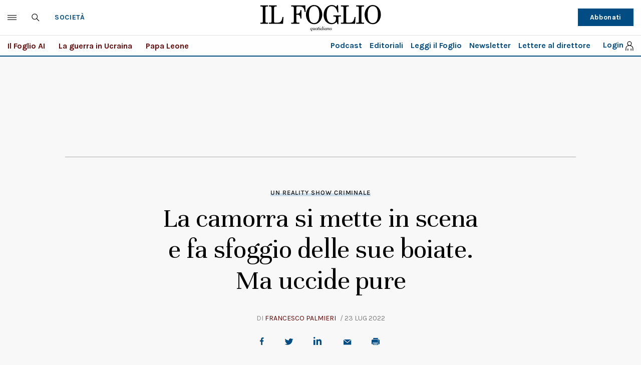

--- FILE ---
content_type: text/html; charset=UTF-8
request_url: https://www.ilfoglio.it/societa/2022/07/23/news/la-camorra-si-mette-in-scena-e-fa-sfoggio-delle-sue-boiate-ma-uccide-pure-4260558/
body_size: 57019
content:











        
        
        
        
        
        

        
        
        
        
        
    
<!DOCTYPE html>
<!--[if lt IE 8 ]><html lang="it" class="no-js"><![endif]-->
<!--[if IE 8 ]><html lang="it" class="no-js ie8"><![endif]-->
<!--[if IE 9 ]><html lang="it" class="no-js ie9"><![endif]-->
<!--[if (gt IE 9)|!(IE)]><!--><html lang="it" class="no-js"><!--<![endif]-->
	<head>
	
<script type="text/javascript">(window.NREUM||(NREUM={})).init={privacy:{cookies_enabled:true},ajax:{deny_list:["bam.eu01.nr-data.net"]},distributed_tracing:{enabled:true}};(window.NREUM||(NREUM={})).loader_config={agentID:"322547580",accountID:"3373219",trustKey:"3373219",xpid:"VwUAUlRSARACV1RSDgcEVFA=",licenseKey:"NRJS-fcd3b3138332119cd4b",applicationID:"235096324"};window.NREUM||(NREUM={}),__nr_require=function(t,e,n){function r(n){if(!e[n]){var o=e[n]={exports:{}};t[n][0].call(o.exports,function(e){var o=t[n][1][e];return r(o||e)},o,o.exports)}return e[n].exports}if("function"==typeof __nr_require)return __nr_require;for(var o=0;o<n.length;o++)r(n[o]);return r}({1:[function(t,e,n){function r(t){try{s.console&&console.log(t)}catch(e){}}var o,i=t("ee"),a=t(31),s={};try{o=localStorage.getItem("__nr_flags").split(","),console&&"function"==typeof console.log&&(s.console=!0,o.indexOf("dev")!==-1&&(s.dev=!0),o.indexOf("nr_dev")!==-1&&(s.nrDev=!0))}catch(c){}s.nrDev&&i.on("internal-error",function(t){r(t.stack)}),s.dev&&i.on("fn-err",function(t,e,n){r(n.stack)}),s.dev&&(r("NR AGENT IN DEVELOPMENT MODE"),r("flags: "+a(s,function(t,e){return t}).join(", ")))},{}],2:[function(t,e,n){function r(t,e,n,r,s){try{l?l-=1:o(s||new UncaughtException(t,e,n),!0)}catch(f){try{i("ierr",[f,c.now(),!0])}catch(d){}}return"function"==typeof u&&u.apply(this,a(arguments))}function UncaughtException(t,e,n){this.message=t||"Uncaught error with no additional information",this.sourceURL=e,this.line=n}function o(t,e){var n=e?null:c.now();i("err",[t,n])}var i=t("handle"),a=t(32),s=t("ee"),c=t("loader"),f=t("gos"),u=window.onerror,d=!1,p="nr@seenError";if(!c.disabled){var l=0;c.features.err=!0,t(1),window.onerror=r;try{throw new Error}catch(h){"stack"in h&&(t(14),t(13),"addEventListener"in window&&t(7),c.xhrWrappable&&t(15),d=!0)}s.on("fn-start",function(t,e,n){d&&(l+=1)}),s.on("fn-err",function(t,e,n){d&&!n[p]&&(f(n,p,function(){return!0}),this.thrown=!0,o(n))}),s.on("fn-end",function(){d&&!this.thrown&&l>0&&(l-=1)}),s.on("internal-error",function(t){i("ierr",[t,c.now(),!0])})}},{}],3:[function(t,e,n){var r=t("loader");r.disabled||(r.features.ins=!0)},{}],4:[function(t,e,n){function r(){U++,L=g.hash,this[u]=y.now()}function o(){U--,g.hash!==L&&i(0,!0);var t=y.now();this[h]=~~this[h]+t-this[u],this[d]=t}function i(t,e){E.emit("newURL",[""+g,e])}function a(t,e){t.on(e,function(){this[e]=y.now()})}var s="-start",c="-end",f="-body",u="fn"+s,d="fn"+c,p="cb"+s,l="cb"+c,h="jsTime",m="fetch",v="addEventListener",w=window,g=w.location,y=t("loader");if(w[v]&&y.xhrWrappable&&!y.disabled){var x=t(11),b=t(12),E=t(9),R=t(7),O=t(14),T=t(8),S=t(15),P=t(10),M=t("ee"),C=M.get("tracer"),N=t(23);t(17),y.features.spa=!0;var L,U=0;M.on(u,r),b.on(p,r),P.on(p,r),M.on(d,o),b.on(l,o),P.on(l,o),M.buffer([u,d,"xhr-resolved"]),R.buffer([u]),O.buffer(["setTimeout"+c,"clearTimeout"+s,u]),S.buffer([u,"new-xhr","send-xhr"+s]),T.buffer([m+s,m+"-done",m+f+s,m+f+c]),E.buffer(["newURL"]),x.buffer([u]),b.buffer(["propagate",p,l,"executor-err","resolve"+s]),C.buffer([u,"no-"+u]),P.buffer(["new-jsonp","cb-start","jsonp-error","jsonp-end"]),a(T,m+s),a(T,m+"-done"),a(P,"new-jsonp"),a(P,"jsonp-end"),a(P,"cb-start"),E.on("pushState-end",i),E.on("replaceState-end",i),w[v]("hashchange",i,N(!0)),w[v]("load",i,N(!0)),w[v]("popstate",function(){i(0,U>1)},N(!0))}},{}],5:[function(t,e,n){function r(){var t=new PerformanceObserver(function(t,e){var n=t.getEntries();s(v,[n])});try{t.observe({entryTypes:["resource"]})}catch(e){}}function o(t){if(s(v,[window.performance.getEntriesByType(w)]),window.performance["c"+p])try{window.performance[h](m,o,!1)}catch(t){}else try{window.performance[h]("webkit"+m,o,!1)}catch(t){}}function i(t){}if(window.performance&&window.performance.timing&&window.performance.getEntriesByType){var a=t("ee"),s=t("handle"),c=t(14),f=t(13),u=t(6),d=t(23),p="learResourceTimings",l="addEventListener",h="removeEventListener",m="resourcetimingbufferfull",v="bstResource",w="resource",g="-start",y="-end",x="fn"+g,b="fn"+y,E="bstTimer",R="pushState",O=t("loader");if(!O.disabled){O.features.stn=!0,t(9),"addEventListener"in window&&t(7);var T=NREUM.o.EV;a.on(x,function(t,e){var n=t[0];n instanceof T&&(this.bstStart=O.now())}),a.on(b,function(t,e){var n=t[0];n instanceof T&&s("bst",[n,e,this.bstStart,O.now()])}),c.on(x,function(t,e,n){this.bstStart=O.now(),this.bstType=n}),c.on(b,function(t,e){s(E,[e,this.bstStart,O.now(),this.bstType])}),f.on(x,function(){this.bstStart=O.now()}),f.on(b,function(t,e){s(E,[e,this.bstStart,O.now(),"requestAnimationFrame"])}),a.on(R+g,function(t){this.time=O.now(),this.startPath=location.pathname+location.hash}),a.on(R+y,function(t){s("bstHist",[location.pathname+location.hash,this.startPath,this.time])}),u()?(s(v,[window.performance.getEntriesByType("resource")]),r()):l in window.performance&&(window.performance["c"+p]?window.performance[l](m,o,d(!1)):window.performance[l]("webkit"+m,o,d(!1))),document[l]("scroll",i,d(!1)),document[l]("keypress",i,d(!1)),document[l]("click",i,d(!1))}}},{}],6:[function(t,e,n){e.exports=function(){return"PerformanceObserver"in window&&"function"==typeof window.PerformanceObserver}},{}],7:[function(t,e,n){function r(t){for(var e=t;e&&!e.hasOwnProperty(u);)e=Object.getPrototypeOf(e);e&&o(e)}function o(t){s.inPlace(t,[u,d],"-",i)}function i(t,e){return t[1]}var a=t("ee").get("events"),s=t("wrap-function")(a,!0),c=t("gos"),f=XMLHttpRequest,u="addEventListener",d="removeEventListener";e.exports=a,"getPrototypeOf"in Object?(r(document),r(window),r(f.prototype)):f.prototype.hasOwnProperty(u)&&(o(window),o(f.prototype)),a.on(u+"-start",function(t,e){var n=t[1];if(null!==n&&("function"==typeof n||"object"==typeof n)){var r=c(n,"nr@wrapped",function(){function t(){if("function"==typeof n.handleEvent)return n.handleEvent.apply(n,arguments)}var e={object:t,"function":n}[typeof n];return e?s(e,"fn-",null,e.name||"anonymous"):n});this.wrapped=t[1]=r}}),a.on(d+"-start",function(t){t[1]=this.wrapped||t[1]})},{}],8:[function(t,e,n){function r(t,e,n){var r=t[e];"function"==typeof r&&(t[e]=function(){var t=i(arguments),e={};o.emit(n+"before-start",[t],e);var a;e[m]&&e[m].dt&&(a=e[m].dt);var s=r.apply(this,t);return o.emit(n+"start",[t,a],s),s.then(function(t){return o.emit(n+"end",[null,t],s),t},function(t){throw o.emit(n+"end",[t],s),t})})}var o=t("ee").get("fetch"),i=t(32),a=t(31);e.exports=o;var s=window,c="fetch-",f=c+"body-",u=["arrayBuffer","blob","json","text","formData"],d=s.Request,p=s.Response,l=s.fetch,h="prototype",m="nr@context";d&&p&&l&&(a(u,function(t,e){r(d[h],e,f),r(p[h],e,f)}),r(s,"fetch",c),o.on(c+"end",function(t,e){var n=this;if(e){var r=e.headers.get("content-length");null!==r&&(n.rxSize=r),o.emit(c+"done",[null,e],n)}else o.emit(c+"done",[t],n)}))},{}],9:[function(t,e,n){var r=t("ee").get("history"),o=t("wrap-function")(r);e.exports=r;var i=window.history&&window.history.constructor&&window.history.constructor.prototype,a=window.history;i&&i.pushState&&i.replaceState&&(a=i),o.inPlace(a,["pushState","replaceState"],"-")},{}],10:[function(t,e,n){function r(t){function e(){f.emit("jsonp-end",[],l),t.removeEventListener("load",e,c(!1)),t.removeEventListener("error",n,c(!1))}function n(){f.emit("jsonp-error",[],l),f.emit("jsonp-end",[],l),t.removeEventListener("load",e,c(!1)),t.removeEventListener("error",n,c(!1))}var r=t&&"string"==typeof t.nodeName&&"script"===t.nodeName.toLowerCase();if(r){var o="function"==typeof t.addEventListener;if(o){var a=i(t.src);if(a){var d=s(a),p="function"==typeof d.parent[d.key];if(p){var l={};u.inPlace(d.parent,[d.key],"cb-",l),t.addEventListener("load",e,c(!1)),t.addEventListener("error",n,c(!1)),f.emit("new-jsonp",[t.src],l)}}}}}function o(){return"addEventListener"in window}function i(t){var e=t.match(d);return e?e[1]:null}function a(t,e){var n=t.match(l),r=n[1],o=n[3];return o?a(o,e[r]):e[r]}function s(t){var e=t.match(p);return e&&e.length>=3?{key:e[2],parent:a(e[1],window)}:{key:t,parent:window}}var c=t(23),f=t("ee").get("jsonp"),u=t("wrap-function")(f);if(e.exports=f,o()){var d=/[?&](?:callback|cb)=([^&#]+)/,p=/(.*)\.([^.]+)/,l=/^(\w+)(\.|$)(.*)$/,h=["appendChild","insertBefore","replaceChild"];Node&&Node.prototype&&Node.prototype.appendChild?u.inPlace(Node.prototype,h,"dom-"):(u.inPlace(HTMLElement.prototype,h,"dom-"),u.inPlace(HTMLHeadElement.prototype,h,"dom-"),u.inPlace(HTMLBodyElement.prototype,h,"dom-")),f.on("dom-start",function(t){r(t[0])})}},{}],11:[function(t,e,n){var r=t("ee").get("mutation"),o=t("wrap-function")(r),i=NREUM.o.MO;e.exports=r,i&&(window.MutationObserver=function(t){return this instanceof i?new i(o(t,"fn-")):i.apply(this,arguments)},MutationObserver.prototype=i.prototype)},{}],12:[function(t,e,n){function r(t){var e=i.context(),n=s(t,"executor-",e,null,!1),r=new f(n);return i.context(r).getCtx=function(){return e},r}var o=t("wrap-function"),i=t("ee").get("promise"),a=t("ee").getOrSetContext,s=o(i),c=t(31),f=NREUM.o.PR;e.exports=i,f&&(window.Promise=r,["all","race"].forEach(function(t){var e=f[t];f[t]=function(n){function r(t){return function(){i.emit("propagate",[null,!o],a,!1,!1),o=o||!t}}var o=!1;c(n,function(e,n){Promise.resolve(n).then(r("all"===t),r(!1))});var a=e.apply(f,arguments),s=f.resolve(a);return s}}),["resolve","reject"].forEach(function(t){var e=f[t];f[t]=function(t){var n=e.apply(f,arguments);return t!==n&&i.emit("propagate",[t,!0],n,!1,!1),n}}),f.prototype["catch"]=function(t){return this.then(null,t)},f.prototype=Object.create(f.prototype,{constructor:{value:r}}),c(Object.getOwnPropertyNames(f),function(t,e){try{r[e]=f[e]}catch(n){}}),o.wrapInPlace(f.prototype,"then",function(t){return function(){var e=this,n=o.argsToArray.apply(this,arguments),r=a(e);r.promise=e,n[0]=s(n[0],"cb-",r,null,!1),n[1]=s(n[1],"cb-",r,null,!1);var c=t.apply(this,n);return r.nextPromise=c,i.emit("propagate",[e,!0],c,!1,!1),c}}),i.on("executor-start",function(t){t[0]=s(t[0],"resolve-",this,null,!1),t[1]=s(t[1],"resolve-",this,null,!1)}),i.on("executor-err",function(t,e,n){t[1](n)}),i.on("cb-end",function(t,e,n){i.emit("propagate",[n,!0],this.nextPromise,!1,!1)}),i.on("propagate",function(t,e,n){this.getCtx&&!e||(this.getCtx=function(){if(t instanceof Promise)var e=i.context(t);return e&&e.getCtx?e.getCtx():this})}),r.toString=function(){return""+f})},{}],13:[function(t,e,n){var r=t("ee").get("raf"),o=t("wrap-function")(r),i="equestAnimationFrame";e.exports=r,o.inPlace(window,["r"+i,"mozR"+i,"webkitR"+i,"msR"+i],"raf-"),r.on("raf-start",function(t){t[0]=o(t[0],"fn-")})},{}],14:[function(t,e,n){function r(t,e,n){t[0]=a(t[0],"fn-",null,n)}function o(t,e,n){this.method=n,this.timerDuration=isNaN(t[1])?0:+t[1],t[0]=a(t[0],"fn-",this,n)}var i=t("ee").get("timer"),a=t("wrap-function")(i),s="setTimeout",c="setInterval",f="clearTimeout",u="-start",d="-";e.exports=i,a.inPlace(window,[s,"setImmediate"],s+d),a.inPlace(window,[c],c+d),a.inPlace(window,[f,"clearImmediate"],f+d),i.on(c+u,r),i.on(s+u,o)},{}],15:[function(t,e,n){function r(t,e){d.inPlace(e,["onreadystatechange"],"fn-",s)}function o(){var t=this,e=u.context(t);t.readyState>3&&!e.resolved&&(e.resolved=!0,u.emit("xhr-resolved",[],t)),d.inPlace(t,y,"fn-",s)}function i(t){x.push(t),m&&(E?E.then(a):w?w(a):(R=-R,O.data=R))}function a(){for(var t=0;t<x.length;t++)r([],x[t]);x.length&&(x=[])}function s(t,e){return e}function c(t,e){for(var n in t)e[n]=t[n];return e}t(7);var f=t("ee"),u=f.get("xhr"),d=t("wrap-function")(u),p=t(23),l=NREUM.o,h=l.XHR,m=l.MO,v=l.PR,w=l.SI,g="readystatechange",y=["onload","onerror","onabort","onloadstart","onloadend","onprogress","ontimeout"],x=[];e.exports=u;var b=window.XMLHttpRequest=function(t){var e=new h(t);try{u.emit("new-xhr",[e],e),e.addEventListener(g,o,p(!1))}catch(n){try{u.emit("internal-error",[n])}catch(r){}}return e};if(c(h,b),b.prototype=h.prototype,d.inPlace(b.prototype,["open","send"],"-xhr-",s),u.on("send-xhr-start",function(t,e){r(t,e),i(e)}),u.on("open-xhr-start",r),m){var E=v&&v.resolve();if(!w&&!v){var R=1,O=document.createTextNode(R);new m(a).observe(O,{characterData:!0})}}else f.on("fn-end",function(t){t[0]&&t[0].type===g||a()})},{}],16:[function(t,e,n){function r(t){if(!s(t))return null;var e=window.NREUM;if(!e.loader_config)return null;var n=(e.loader_config.accountID||"").toString()||null,r=(e.loader_config.agentID||"").toString()||null,f=(e.loader_config.trustKey||"").toString()||null;if(!n||!r)return null;var h=l.generateSpanId(),m=l.generateTraceId(),v=Date.now(),w={spanId:h,traceId:m,timestamp:v};return(t.sameOrigin||c(t)&&p())&&(w.traceContextParentHeader=o(h,m),w.traceContextStateHeader=i(h,v,n,r,f)),(t.sameOrigin&&!u()||!t.sameOrigin&&c(t)&&d())&&(w.newrelicHeader=a(h,m,v,n,r,f)),w}function o(t,e){return"00-"+e+"-"+t+"-01"}function i(t,e,n,r,o){var i=0,a="",s=1,c="",f="";return o+"@nr="+i+"-"+s+"-"+n+"-"+r+"-"+t+"-"+a+"-"+c+"-"+f+"-"+e}function a(t,e,n,r,o,i){var a="btoa"in window&&"function"==typeof window.btoa;if(!a)return null;var s={v:[0,1],d:{ty:"Browser",ac:r,ap:o,id:t,tr:e,ti:n}};return i&&r!==i&&(s.d.tk=i),btoa(JSON.stringify(s))}function s(t){return f()&&c(t)}function c(t){var e=!1,n={};if("init"in NREUM&&"distributed_tracing"in NREUM.init&&(n=NREUM.init.distributed_tracing),t.sameOrigin)e=!0;else if(n.allowed_origins instanceof Array)for(var r=0;r<n.allowed_origins.length;r++){var o=h(n.allowed_origins[r]);if(t.hostname===o.hostname&&t.protocol===o.protocol&&t.port===o.port){e=!0;break}}return e}function f(){return"init"in NREUM&&"distributed_tracing"in NREUM.init&&!!NREUM.init.distributed_tracing.enabled}function u(){return"init"in NREUM&&"distributed_tracing"in NREUM.init&&!!NREUM.init.distributed_tracing.exclude_newrelic_header}function d(){return"init"in NREUM&&"distributed_tracing"in NREUM.init&&NREUM.init.distributed_tracing.cors_use_newrelic_header!==!1}function p(){return"init"in NREUM&&"distributed_tracing"in NREUM.init&&!!NREUM.init.distributed_tracing.cors_use_tracecontext_headers}var l=t(28),h=t(18);e.exports={generateTracePayload:r,shouldGenerateTrace:s}},{}],17:[function(t,e,n){function r(t){var e=this.params,n=this.metrics;if(!this.ended){this.ended=!0;for(var r=0;r<p;r++)t.removeEventListener(d[r],this.listener,!1);return e.protocol&&"data"===e.protocol?void g("Ajax/DataUrl/Excluded"):void(e.aborted||(n.duration=a.now()-this.startTime,this.loadCaptureCalled||4!==t.readyState?null==e.status&&(e.status=0):i(this,t),n.cbTime=this.cbTime,s("xhr",[e,n,this.startTime,this.endTime,"xhr"],this)))}}function o(t,e){var n=c(e),r=t.params;r.hostname=n.hostname,r.port=n.port,r.protocol=n.protocol,r.host=n.hostname+":"+n.port,r.pathname=n.pathname,t.parsedOrigin=n,t.sameOrigin=n.sameOrigin}function i(t,e){t.params.status=e.status;var n=v(e,t.lastSize);if(n&&(t.metrics.rxSize=n),t.sameOrigin){var r=e.getResponseHeader("X-NewRelic-App-Data");r&&(t.params.cat=r.split(", ").pop())}t.loadCaptureCalled=!0}var a=t("loader");if(a.xhrWrappable&&!a.disabled){var s=t("handle"),c=t(18),f=t(16).generateTracePayload,u=t("ee"),d=["load","error","abort","timeout"],p=d.length,l=t("id"),h=t(24),m=t(22),v=t(19),w=t(23),g=t(25).recordSupportability,y=NREUM.o.REQ,x=window.XMLHttpRequest;a.features.xhr=!0,t(15),t(8),u.on("new-xhr",function(t){var e=this;e.totalCbs=0,e.called=0,e.cbTime=0,e.end=r,e.ended=!1,e.xhrGuids={},e.lastSize=null,e.loadCaptureCalled=!1,e.params=this.params||{},e.metrics=this.metrics||{},t.addEventListener("load",function(n){i(e,t)},w(!1)),h&&(h>34||h<10)||t.addEventListener("progress",function(t){e.lastSize=t.loaded},w(!1))}),u.on("open-xhr-start",function(t){this.params={method:t[0]},o(this,t[1]),this.metrics={}}),u.on("open-xhr-end",function(t,e){"loader_config"in NREUM&&"xpid"in NREUM.loader_config&&this.sameOrigin&&e.setRequestHeader("X-NewRelic-ID",NREUM.loader_config.xpid);var n=f(this.parsedOrigin);if(n){var r=!1;n.newrelicHeader&&(e.setRequestHeader("newrelic",n.newrelicHeader),r=!0),n.traceContextParentHeader&&(e.setRequestHeader("traceparent",n.traceContextParentHeader),n.traceContextStateHeader&&e.setRequestHeader("tracestate",n.traceContextStateHeader),r=!0),r&&(this.dt=n)}}),u.on("send-xhr-start",function(t,e){var n=this.metrics,r=t[0],o=this;if(n&&r){var i=m(r);i&&(n.txSize=i)}this.startTime=a.now(),this.listener=function(t){try{"abort"!==t.type||o.loadCaptureCalled||(o.params.aborted=!0),("load"!==t.type||o.called===o.totalCbs&&(o.onloadCalled||"function"!=typeof e.onload))&&o.end(e)}catch(n){try{u.emit("internal-error",[n])}catch(r){}}};for(var s=0;s<p;s++)e.addEventListener(d[s],this.listener,w(!1))}),u.on("xhr-cb-time",function(t,e,n){this.cbTime+=t,e?this.onloadCalled=!0:this.called+=1,this.called!==this.totalCbs||!this.onloadCalled&&"function"==typeof n.onload||this.end(n)}),u.on("xhr-load-added",function(t,e){var n=""+l(t)+!!e;this.xhrGuids&&!this.xhrGuids[n]&&(this.xhrGuids[n]=!0,this.totalCbs+=1)}),u.on("xhr-load-removed",function(t,e){var n=""+l(t)+!!e;this.xhrGuids&&this.xhrGuids[n]&&(delete this.xhrGuids[n],this.totalCbs-=1)}),u.on("xhr-resolved",function(){this.endTime=a.now()}),u.on("addEventListener-end",function(t,e){e instanceof x&&"load"===t[0]&&u.emit("xhr-load-added",[t[1],t[2]],e)}),u.on("removeEventListener-end",function(t,e){e instanceof x&&"load"===t[0]&&u.emit("xhr-load-removed",[t[1],t[2]],e)}),u.on("fn-start",function(t,e,n){e instanceof x&&("onload"===n&&(this.onload=!0),("load"===(t[0]&&t[0].type)||this.onload)&&(this.xhrCbStart=a.now()))}),u.on("fn-end",function(t,e){this.xhrCbStart&&u.emit("xhr-cb-time",[a.now()-this.xhrCbStart,this.onload,e],e)}),u.on("fetch-before-start",function(t){function e(t,e){var n=!1;return e.newrelicHeader&&(t.set("newrelic",e.newrelicHeader),n=!0),e.traceContextParentHeader&&(t.set("traceparent",e.traceContextParentHeader),e.traceContextStateHeader&&t.set("tracestate",e.traceContextStateHeader),n=!0),n}var n,r=t[1]||{};"string"==typeof t[0]?n=t[0]:t[0]&&t[0].url?n=t[0].url:window.URL&&t[0]&&t[0]instanceof URL&&(n=t[0].href),n&&(this.parsedOrigin=c(n),this.sameOrigin=this.parsedOrigin.sameOrigin);var o=f(this.parsedOrigin);if(o&&(o.newrelicHeader||o.traceContextParentHeader))if("string"==typeof t[0]||window.URL&&t[0]&&t[0]instanceof URL){var i={};for(var a in r)i[a]=r[a];i.headers=new Headers(r.headers||{}),e(i.headers,o)&&(this.dt=o),t.length>1?t[1]=i:t.push(i)}else t[0]&&t[0].headers&&e(t[0].headers,o)&&(this.dt=o)}),u.on("fetch-start",function(t,e){this.params={},this.metrics={},this.startTime=a.now(),this.dt=e,t.length>=1&&(this.target=t[0]),t.length>=2&&(this.opts=t[1]);var n,r=this.opts||{},i=this.target;if("string"==typeof i?n=i:"object"==typeof i&&i instanceof y?n=i.url:window.URL&&"object"==typeof i&&i instanceof URL&&(n=i.href),o(this,n),"data"!==this.params.protocol){var s=(""+(i&&i instanceof y&&i.method||r.method||"GET")).toUpperCase();this.params.method=s,this.txSize=m(r.body)||0}}),u.on("fetch-done",function(t,e){if(this.endTime=a.now(),this.params||(this.params={}),"data"===this.params.protocol)return void g("Ajax/DataUrl/Excluded");this.params.status=e?e.status:0;var n;"string"==typeof this.rxSize&&this.rxSize.length>0&&(n=+this.rxSize);var r={txSize:this.txSize,rxSize:n,duration:a.now()-this.startTime};s("xhr",[this.params,r,this.startTime,this.endTime,"fetch"],this)})}},{}],18:[function(t,e,n){var r={};e.exports=function(t){if(t in r)return r[t];if(0===(t||"").indexOf("data:"))return{protocol:"data"};var e=document.createElement("a"),n=window.location,o={};e.href=t,o.port=e.port;var i=e.href.split("://");!o.port&&i[1]&&(o.port=i[1].split("/")[0].split("@").pop().split(":")[1]),o.port&&"0"!==o.port||(o.port="https"===i[0]?"443":"80"),o.hostname=e.hostname||n.hostname,o.pathname=e.pathname,o.protocol=i[0],"/"!==o.pathname.charAt(0)&&(o.pathname="/"+o.pathname);var a=!e.protocol||":"===e.protocol||e.protocol===n.protocol,s=e.hostname===document.domain&&e.port===n.port;return o.sameOrigin=a&&(!e.hostname||s),"/"===o.pathname&&(r[t]=o),o}},{}],19:[function(t,e,n){function r(t,e){var n=t.responseType;return"json"===n&&null!==e?e:"arraybuffer"===n||"blob"===n||"json"===n?o(t.response):"text"===n||""===n||void 0===n?o(t.responseText):void 0}var o=t(22);e.exports=r},{}],20:[function(t,e,n){function r(){}function o(t,e,n,r){return function(){return u.recordSupportability("API/"+e+"/called"),i(t+e,[f.now()].concat(s(arguments)),n?null:this,r),n?void 0:this}}var i=t("handle"),a=t(31),s=t(32),c=t("ee").get("tracer"),f=t("loader"),u=t(25),d=NREUM;"undefined"==typeof window.newrelic&&(newrelic=d);var p=["setPageViewName","setCustomAttribute","setErrorHandler","finished","addToTrace","inlineHit","addRelease"],l="api-",h=l+"ixn-";a(p,function(t,e){d[e]=o(l,e,!0,"api")}),d.addPageAction=o(l,"addPageAction",!0),d.setCurrentRouteName=o(l,"routeName",!0),e.exports=newrelic,d.interaction=function(){return(new r).get()};var m=r.prototype={createTracer:function(t,e){var n={},r=this,o="function"==typeof e;return i(h+"tracer",[f.now(),t,n],r),function(){if(c.emit((o?"":"no-")+"fn-start",[f.now(),r,o],n),o)try{return e.apply(this,arguments)}catch(t){throw c.emit("fn-err",[arguments,this,t],n),t}finally{c.emit("fn-end",[f.now()],n)}}}};a("actionText,setName,setAttribute,save,ignore,onEnd,getContext,end,get".split(","),function(t,e){m[e]=o(h,e)}),newrelic.noticeError=function(t,e){"string"==typeof t&&(t=new Error(t)),u.recordSupportability("API/noticeError/called"),i("err",[t,f.now(),!1,e])}},{}],21:[function(t,e,n){function r(t){if(NREUM.init){for(var e=NREUM.init,n=t.split("."),r=0;r<n.length-1;r++)if(e=e[n[r]],"object"!=typeof e)return;return e=e[n[n.length-1]]}}e.exports={getConfiguration:r}},{}],22:[function(t,e,n){e.exports=function(t){if("string"==typeof t&&t.length)return t.length;if("object"==typeof t){if("undefined"!=typeof ArrayBuffer&&t instanceof ArrayBuffer&&t.byteLength)return t.byteLength;if("undefined"!=typeof Blob&&t instanceof Blob&&t.size)return t.size;if(!("undefined"!=typeof FormData&&t instanceof FormData))try{return JSON.stringify(t).length}catch(e){return}}}},{}],23:[function(t,e,n){var r=!1;try{var o=Object.defineProperty({},"passive",{get:function(){r=!0}});window.addEventListener("testPassive",null,o),window.removeEventListener("testPassive",null,o)}catch(i){}e.exports=function(t){return r?{passive:!0,capture:!!t}:!!t}},{}],24:[function(t,e,n){var r=0,o=navigator.userAgent.match(/Firefox[\/\s](\d+\.\d+)/);o&&(r=+o[1]),e.exports=r},{}],25:[function(t,e,n){function r(t,e){var n=[a,t,{name:t},e];return i("storeMetric",n,null,"api"),n}function o(t,e){var n=[s,t,{name:t},e];return i("storeEventMetrics",n,null,"api"),n}var i=t("handle"),a="sm",s="cm";e.exports={constants:{SUPPORTABILITY_METRIC:a,CUSTOM_METRIC:s},recordSupportability:r,recordCustom:o}},{}],26:[function(t,e,n){function r(){return s.exists&&performance.now?Math.round(performance.now()):(i=Math.max((new Date).getTime(),i))-a}function o(){return i}var i=(new Date).getTime(),a=i,s=t(33);e.exports=r,e.exports.offset=a,e.exports.getLastTimestamp=o},{}],27:[function(t,e,n){function r(t,e){var n=t.getEntries();n.forEach(function(t){"first-paint"===t.name?l("timing",["fp",Math.floor(t.startTime)]):"first-contentful-paint"===t.name&&l("timing",["fcp",Math.floor(t.startTime)])})}function o(t,e){var n=t.getEntries();if(n.length>0){var r=n[n.length-1];if(f&&f<r.startTime)return;var o=[r],i=a({});i&&o.push(i),l("lcp",o)}}function i(t){t.getEntries().forEach(function(t){t.hadRecentInput||l("cls",[t])})}function a(t){var e=navigator.connection||navigator.mozConnection||navigator.webkitConnection;if(e)return e.type&&(t["net-type"]=e.type),e.effectiveType&&(t["net-etype"]=e.effectiveType),e.rtt&&(t["net-rtt"]=e.rtt),e.downlink&&(t["net-dlink"]=e.downlink),t}function s(t){if(t instanceof w&&!y){var e=Math.round(t.timeStamp),n={type:t.type};a(n),e<=h.now()?n.fid=h.now()-e:e>h.offset&&e<=Date.now()?(e-=h.offset,n.fid=h.now()-e):e=h.now(),y=!0,l("timing",["fi",e,n])}}function c(t){"hidden"===t&&(f=h.now(),l("pageHide",[f]))}if(!("init"in NREUM&&"page_view_timing"in NREUM.init&&"enabled"in NREUM.init.page_view_timing&&NREUM.init.page_view_timing.enabled===!1)){var f,u,d,p,l=t("handle"),h=t("loader"),m=t(30),v=t(23),w=NREUM.o.EV;if("PerformanceObserver"in window&&"function"==typeof window.PerformanceObserver){u=new PerformanceObserver(r);try{u.observe({entryTypes:["paint"]})}catch(g){}d=new PerformanceObserver(o);try{d.observe({entryTypes:["largest-contentful-paint"]})}catch(g){}p=new PerformanceObserver(i);try{p.observe({type:"layout-shift",buffered:!0})}catch(g){}}if("addEventListener"in document){var y=!1,x=["click","keydown","mousedown","pointerdown","touchstart"];x.forEach(function(t){document.addEventListener(t,s,v(!1))})}m(c)}},{}],28:[function(t,e,n){function r(){function t(){return e?15&e[n++]:16*Math.random()|0}var e=null,n=0,r=window.crypto||window.msCrypto;r&&r.getRandomValues&&(e=r.getRandomValues(new Uint8Array(31)));for(var o,i="xxxxxxxx-xxxx-4xxx-yxxx-xxxxxxxxxxxx",a="",s=0;s<i.length;s++)o=i[s],"x"===o?a+=t().toString(16):"y"===o?(o=3&t()|8,a+=o.toString(16)):a+=o;return a}function o(){return a(16)}function i(){return a(32)}function a(t){function e(){return n?15&n[r++]:16*Math.random()|0}var n=null,r=0,o=window.crypto||window.msCrypto;o&&o.getRandomValues&&Uint8Array&&(n=o.getRandomValues(new Uint8Array(t)));for(var i=[],a=0;a<t;a++)i.push(e().toString(16));return i.join("")}e.exports={generateUuid:r,generateSpanId:o,generateTraceId:i}},{}],29:[function(t,e,n){function r(t,e){if(!o)return!1;if(t!==o)return!1;if(!e)return!0;if(!i)return!1;for(var n=i.split("."),r=e.split("."),a=0;a<r.length;a++)if(r[a]!==n[a])return!1;return!0}var o=null,i=null,a=/Version\/(\S+)\s+Safari/;if(navigator.userAgent){var s=navigator.userAgent,c=s.match(a);c&&s.indexOf("Chrome")===-1&&s.indexOf("Chromium")===-1&&(o="Safari",i=c[1])}e.exports={agent:o,version:i,match:r}},{}],30:[function(t,e,n){function r(t){function e(){t(s&&document[s]?document[s]:document[i]?"hidden":"visible")}"addEventListener"in document&&a&&document.addEventListener(a,e,o(!1))}var o=t(23);e.exports=r;var i,a,s;"undefined"!=typeof document.hidden?(i="hidden",a="visibilitychange",s="visibilityState"):"undefined"!=typeof document.msHidden?(i="msHidden",a="msvisibilitychange"):"undefined"!=typeof document.webkitHidden&&(i="webkitHidden",a="webkitvisibilitychange",s="webkitVisibilityState")},{}],31:[function(t,e,n){function r(t,e){var n=[],r="",i=0;for(r in t)o.call(t,r)&&(n[i]=e(r,t[r]),i+=1);return n}var o=Object.prototype.hasOwnProperty;e.exports=r},{}],32:[function(t,e,n){function r(t,e,n){e||(e=0),"undefined"==typeof n&&(n=t?t.length:0);for(var r=-1,o=n-e||0,i=Array(o<0?0:o);++r<o;)i[r]=t[e+r];return i}e.exports=r},{}],33:[function(t,e,n){e.exports={exists:"undefined"!=typeof window.performance&&window.performance.timing&&"undefined"!=typeof window.performance.timing.navigationStart}},{}],ee:[function(t,e,n){function r(){}function o(t){function e(t){return t&&t instanceof r?t:t?f(t,c,a):a()}function n(n,r,o,i,a){if(a!==!1&&(a=!0),!l.aborted||i){t&&a&&t(n,r,o);for(var s=e(o),c=m(n),f=c.length,u=0;u<f;u++)c[u].apply(s,r);var p=d[y[n]];return p&&p.push([x,n,r,s]),s}}function i(t,e){g[t]=m(t).concat(e)}function h(t,e){var n=g[t];if(n)for(var r=0;r<n.length;r++)n[r]===e&&n.splice(r,1)}function m(t){return g[t]||[]}function v(t){return p[t]=p[t]||o(n)}function w(t,e){l.aborted||u(t,function(t,n){e=e||"feature",y[n]=e,e in d||(d[e]=[])})}var g={},y={},x={on:i,addEventListener:i,removeEventListener:h,emit:n,get:v,listeners:m,context:e,buffer:w,abort:s,aborted:!1};return x}function i(t){return f(t,c,a)}function a(){return new r}function s(){(d.api||d.feature)&&(l.aborted=!0,d=l.backlog={})}var c="nr@context",f=t("gos"),u=t(31),d={},p={},l=e.exports=o();e.exports.getOrSetContext=i,l.backlog=d},{}],gos:[function(t,e,n){function r(t,e,n){if(o.call(t,e))return t[e];var r=n();if(Object.defineProperty&&Object.keys)try{return Object.defineProperty(t,e,{value:r,writable:!0,enumerable:!1}),r}catch(i){}return t[e]=r,r}var o=Object.prototype.hasOwnProperty;e.exports=r},{}],handle:[function(t,e,n){function r(t,e,n,r){o.buffer([t],r),o.emit(t,e,n)}var o=t("ee").get("handle");e.exports=r,r.ee=o},{}],id:[function(t,e,n){function r(t){var e=typeof t;return!t||"object"!==e&&"function"!==e?-1:t===window?0:a(t,i,function(){return o++})}var o=1,i="nr@id",a=t("gos");e.exports=r},{}],loader:[function(t,e,n){function r(){if(!T++){var t=O.info=NREUM.info,e=m.getElementsByTagName("script")[0];if(setTimeout(f.abort,3e4),!(t&&t.licenseKey&&t.applicationID&&e))return f.abort();c(E,function(e,n){t[e]||(t[e]=n)});var n=a();s("mark",["onload",n+O.offset],null,"api"),s("timing",["load",n]);var r=m.createElement("script");0===t.agent.indexOf("http://")||0===t.agent.indexOf("https://")?r.src=t.agent:r.src=l+"://"+t.agent,e.parentNode.insertBefore(r,e)}}function o(){"complete"===m.readyState&&i()}function i(){s("mark",["domContent",a()+O.offset],null,"api")}var a=t(26),s=t("handle"),c=t(31),f=t("ee"),u=t(29),d=t(21),p=t(23),l=d.getConfiguration("ssl")===!1?"http":"https",h=window,m=h.document,v="addEventListener",w="attachEvent",g=h.XMLHttpRequest,y=g&&g.prototype,x=!1;NREUM.o={ST:setTimeout,SI:h.setImmediate,CT:clearTimeout,XHR:g,REQ:h.Request,EV:h.Event,PR:h.Promise,MO:h.MutationObserver};var b=""+location,E={beacon:"bam.nr-data.net",errorBeacon:"bam.nr-data.net",agent:"js-agent.newrelic.com/nr-spa-1216.min.js"},R=g&&y&&y[v]&&!/CriOS/.test(navigator.userAgent),O=e.exports={offset:a.getLastTimestamp(),now:a,origin:b,features:{},xhrWrappable:R,userAgent:u,disabled:x};if(!x){t(20),t(27),m[v]?(m[v]("DOMContentLoaded",i,p(!1)),h[v]("load",r,p(!1))):(m[w]("onreadystatechange",o),h[w]("onload",r)),s("mark",["firstbyte",a.getLastTimestamp()],null,"api");var T=0}},{}],"wrap-function":[function(t,e,n){function r(t,e){function n(e,n,r,c,f){function nrWrapper(){var i,a,u,p;try{a=this,i=d(arguments),u="function"==typeof r?r(i,a):r||{}}catch(l){o([l,"",[i,a,c],u],t)}s(n+"start",[i,a,c],u,f);try{return p=e.apply(a,i)}catch(h){throw s(n+"err",[i,a,h],u,f),h}finally{s(n+"end",[i,a,p],u,f)}}return a(e)?e:(n||(n=""),nrWrapper[p]=e,i(e,nrWrapper,t),nrWrapper)}function r(t,e,r,o,i){r||(r="");var s,c,f,u="-"===r.charAt(0);for(f=0;f<e.length;f++)c=e[f],s=t[c],a(s)||(t[c]=n(s,u?c+r:r,o,c,i))}function s(n,r,i,a){if(!h||e){var s=h;h=!0;try{t.emit(n,r,i,e,a)}catch(c){o([c,n,r,i],t)}h=s}}return t||(t=u),n.inPlace=r,n.flag=p,n}function o(t,e){e||(e=u);try{e.emit("internal-error",t)}catch(n){}}function i(t,e,n){if(Object.defineProperty&&Object.keys)try{var r=Object.keys(t);return r.forEach(function(n){Object.defineProperty(e,n,{get:function(){return t[n]},set:function(e){return t[n]=e,e}})}),e}catch(i){o([i],n)}for(var a in t)l.call(t,a)&&(e[a]=t[a]);return e}function a(t){return!(t&&t instanceof Function&&t.apply&&!t[p])}function s(t,e){var n=e(t);return n[p]=t,i(t,n,u),n}function c(t,e,n){var r=t[e];t[e]=s(r,n)}function f(){for(var t=arguments.length,e=new Array(t),n=0;n<t;++n)e[n]=arguments[n];return e}var u=t("ee"),d=t(32),p="nr@original",l=Object.prototype.hasOwnProperty,h=!1;e.exports=r,e.exports.wrapFunction=s,e.exports.wrapInPlace=c,e.exports.argsToArray=f},{}]},{},["loader",2,17,5,3,4]);</script><script>
		var author_nameSEO = 'Francesco Palmieri';
		var pup_dateSEO = '2022-07-23 11:25';
		
		var isPayArticle = false;
		</script>
		<script>isPayArticle=false;</script>
<title>La camorra si mette in scena e fa sfoggio delle sue boiate. Ma uccide pure | Il Foglio</title>
<meta name="viewport" content="width=device-width, initial-scale=1.0">
<meta name="description" content="Che cosa resta della malavita napoletana?&amp;nbsp;&amp;Egrave;&amp;nbsp;la domanda che ci si fa mentre Palermo ricorda&amp;nbsp;le stragi. Un&amp;rsquo;inchiesta tra memoria e letteratura sui criminali che non si nascondono, ma ostentano il lusso sui social. E come il baby boss Emanuele Sibillo, vengono ammirati ed emulati" />
<meta name="Keywords" content="camorra,Emanuele sibillo,napoli,luigi giuliano,giuseppe misso,Mario savio" />
<meta name="sections" content="societa" />

<meta http-equiv="X-UA-Compatible" content="IE=Edge" />
<meta http-equiv="Content-Type" content="text/html;charset=UTF-8" />

<link rel="canonical" href="https://www.ilfoglio.it/societa/2022/07/23/news/la-camorra-si-mette-in-scena-e-fa-sfoggio-delle-sue-boiate-ma-uccide-pure-4260558/"/>
<link rel="amphtml" href="https://www.ilfoglio.it/societa/2022/07/23/news/la-camorra-si-mette-in-scena-e-fa-sfoggio-delle-sue-boiate-ma-uccide-pure-4260558/amp/"/>
<meta property="og:type" content="article">
<meta property="og:title" content="La camorra si mette in scena e fa sfoggio delle sue boiate. Ma uccide pure">
<meta property="og:description" content="Che cosa resta della malavita napoletana?&amp;nbsp;&amp;Egrave;&amp;nbsp;la domanda che ci si fa mentre Palermo ricorda&amp;nbsp;le stragi. Un&amp;rsquo;inchiesta tra memoria e letteratura sui criminali che non si nascondono, ma ostentano il lusso sui social. E come il baby boss Emanuele Sibillo, vengono ammirati ed emulati">
<meta property="og:image" content="https://img-prod.ilfoglio.it/2022/07/22/140817781-4abe03a4-fe4d-41b4-b86a-7d9b86e1b57e.jpg">
<meta property="og:image:width"  content="1200" >
<meta property="og:image:height" content="630">
<meta property="og:url" content="https://www.ilfoglio.it/societa/2022/07/23/news/la-camorra-si-mette-in-scena-e-fa-sfoggio-delle-sue-boiate-ma-uccide-pure-4260558/">
<meta property="fb:app_id" content="1853129581606944">
<meta property="twitter:card" content="summary_large_image">
<meta property="twitter:site" content="@ilfoglio_it">
<meta property="twitter:creator" content="@ilfoglio_it">
<meta property="twitter:title" content="La camorra si mette in scena e fa sfoggio delle sue boiate. Ma uccide pure">
<meta property="twitter:description" content="Che cosa resta della malavita napoletana?&amp;nbsp;&amp;Egrave;&amp;nbsp;la domanda che ci si fa mentre Palermo ricorda&amp;nbsp;le stragi. Un&amp;rsquo;inchiesta tra memoria e letteratura sui criminali che non si nascondono, ma ostentano il lusso sui social. E come il baby boss Emanuele Sibillo, vengono ammirati ed emulati">
<meta property="twitter:url" content="https://www.ilfoglio.it/societa/2022/07/23/news/la-camorra-si-mette-in-scena-e-fa-sfoggio-delle-sue-boiate-ma-uccide-pure-4260558/">
<meta property="twitter:image" content="https://img-prod.ilfoglio.it/2022/07/22/140817781-4abe03a4-fe4d-41b4-b86a-7d9b86e1b57e.jpg">
<meta property="twitter:image:width"  content="1200">
<meta property="twitter:image:height" content="630">
<link rel="image_src" href="https://img-prod.ilfoglio.it/2022/07/22/140817781-4abe03a4-fe4d-41b4-b86a-7d9b86e1b57e.jpg" />
<meta name="publisher" content="Il Foglio" /> 
<meta name="url" content="https://www.ilfoglio.it/societa/2022/07/23/news/la-camorra-si-mette-in-scena-e-fa-sfoggio-delle-sue-boiate-ma-uccide-pure-4260558/" />
<meta property="fb:pages" content="61703722992" />
<script type="application/ld+json">
        {
            "@context": "https://schema.org",
            "@type": "NewsArticle",
            "url": "https://www.ilfoglio.it/societa/2022/07/23/news/la-camorra-si-mette-in-scena-e-fa-sfoggio-delle-sue-boiate-ma-uccide-pure-4260558/",
            "mainEntityOfPage": "https://www.ilfoglio.it/societa/2022/07/23/news/la-camorra-si-mette-in-scena-e-fa-sfoggio-delle-sue-boiate-ma-uccide-pure-4260558/",
            "headline": "La camorra si mette in scena e fa sfoggio delle sue boiate. Ma uccide pure",
            "text": "&lt;p&gt;Dolce e chiara &amp;egrave; la notte e senza vento a Bagnoli il 21 giugno di un anno fa, per&amp;ograve; &amp;egrave; chiassosa assai: un cantante neomelodico si esibisce, su un palchetto illuminato, per &lt;strong&gt;la folla festeggiante la maggiore et&amp;agrave; di Massimiliano Esposito jr, figlio dell&amp;rsquo;omonimo boss&lt;/strong&gt; del quartiere occidentale di Napoli noto col soprannome di &amp;rsquo;o scugnato (lo sdentato). Quando la polizia interviene, contestando la violazione delle norme anti Covid allora vigenti e la mancata autorizzazione dello spettacolo, la festa &amp;egrave; rovinata solo a met&amp;agrave;. Poco dopo, stappate le bottiglie di champagne tenute in fresco, il figlio dello scugnato ordina di cominciare con i fuochi. Per dieci minuti i giochi pirotecnici rischiarano quel cielo dove una volta fiammeggiavano, con non rimpianto fascino, le ciminiere dell&amp;rsquo;Italsider. Sar&amp;agrave; tutto postato sui social affinch&amp;eacute; si sappia che lo scugnato spende e il figlio si diverte. Fra TikTok e Instagram. Come molti giovani bordeggianti la criminalit&amp;agrave;, il ragazzo raccoglie cuoricini agli sfoggi di lusso, alle vacanze glamour ma anche al gesto osceno che indirizza a un pentito prima di costituirsi quando &amp;egrave; raggiunto da un ordine di carcerazione.&lt;/p&gt;

&lt;p&gt;&lt;strong&gt;Molto pi&amp;ugrave; vanitosa di Cosa nostra e della &amp;rsquo;ndrangheta, la malavita napoletana ama esibire se stessa &lt;/strong&gt;sin dalla Belle &amp;eacute;poque, quando Gennaro De Marinis detto &amp;rsquo;o mandriere (era un ex scannabuoi del macello) ostentava calesse e cavallo &amp;ldquo;camminatore&amp;rdquo;, abiti di sartoria, palco al San Carlo e cocotte d&amp;rsquo;alto bordo soffiate al duca d&amp;rsquo;Aosta, suscitando l&amp;rsquo;ira di Casa Savoia che si decise a stroncare la Bella societ&amp;agrave; riformata. Fu il primo maxi processo della storia d&amp;rsquo;Italia e si concluse nel luglio 1912 con condanne draconiane su un castello di prove inventate grazie a un &amp;ldquo;pentito&amp;rdquo; indottrinato dai carabinieri. (L&amp;rsquo;elegante De Marinis, alla lettura della sentenza che gli appioppava trent&amp;rsquo;anni, si squarci&amp;ograve; la gola con un frammento di vetro dinanzi ai giurati impalliditi).&lt;/p&gt;

&lt;blockquote&gt;
&lt;p&gt;Molto pi&amp;ugrave; vanitosa di Cosa nostra e della &amp;rsquo;ndrangheta, la malavita napoletana ama esibire se stessa sin dalla Belle &amp;eacute;poque&lt;/p&gt;
&lt;/blockquote&gt;

&lt;p&gt;Se Cosa nostra per sua natura dissimula, la camorra metropolitana, a differenza di quella provinciale, da oltre un secolo si pavoneggia e si racconta. Se le vittime pi&amp;ugrave; illustri della mafia sono commemorate dalla societ&amp;agrave; civile e dallo stato, come Giovanni Falcone e Paolo Borsellino (di cui &amp;egrave; stato celebrato il 19 luglio scorso il trentennale della morte), chi &amp;egrave; assassinato dai camorristi vola verso la dimenticanza collettiva sin da quando lo calano nella fossa. Poich&amp;eacute; di rado le vittime dei clan napoletani appartengono alle istituzioni, la loro pubblica memoria evapora salvo casi clamorosi come quello del giornalista Giancarlo Siani, ucciso il 23 settembre 1985 (sul suo omicidio &amp;egrave; stata raggiunta una verit&amp;agrave;, se non altro giudiziaria). &lt;a href=&#034;https://www.ilfoglio.it/cinema/2022/01/31/video/la-rivoluzione-del-padrino-cinquant-anni-fa-usciva-il-mafia-movie-di-coppola-che-emoziono-kissinger-3625577/&#034;&gt;Forse perci&amp;ograve; la mafia, che non ama esibirsi, &amp;egrave; stata con sovrabbondanza rappresentata nella letteratura e al cinema&lt;/a&gt;, mentre i camorristi hanno spesso riempito gli spazi narrativi vacanti in prima persona. &lt;strong&gt;Come notava la Commissione parlamentare antimafia in una relazione del &amp;rsquo;95, &amp;ldquo;la camorra, a differenza di Cosa nostra, non contrappone un ordine alternativo a quello dello stato ma governa il disordine sociale&amp;rdquo;. &lt;/strong&gt;Per riuscirci ha bisogno di un consenso seducente presso gli strati sociali in cui l&amp;rsquo;illegalit&amp;agrave; &amp;egrave; pi&amp;ugrave; praticata, che giustifichi le attivit&amp;agrave; criminali e recluti aspiranti promettendo una vita rischiosa ma luccicante. De Marinis vantava il calesse sfarzoso dopo avere asceso le tappe dell&amp;rsquo;Onorata Societ&amp;agrave;. Oggi non lui ma i suoi figli sfoggerebbero la fuoriserie, perch&amp;eacute; gli scugnizzi di adesso non vogliono aspettare per diventare camorristi: vogliono tutto e subito e che tutti lo vedano. Non delinquono per sopravvivere, come cent&amp;rsquo;anni fa, ma per vivere sopra le righe.&lt;/p&gt;

&lt;blockquote&gt;
&lt;p&gt;Poich&amp;eacute; di rado le vittime dei clan napoletani appartengono alle istituzioni, la loro pubblica memoria evapora salvo casi clamorosi&lt;/p&gt;
&lt;/blockquote&gt;

&lt;p&gt;Antonio De Martino, giovane boss del quartiere Ponticelli nella periferia orientale, si fa chiamare XX perch&amp;eacute;, come quello di Voldemort nella saga di Harry Potter, il nome della sua famiglia &amp;egrave; meglio non pronunciarlo (e &amp;ldquo;XX&amp;rdquo; dipinte marcano diversi muri del suo rione). &lt;strong&gt;De Martino ha spalmato la biografia su Facebook dove tutti i ragazzi possono invidiare un&amp;rsquo;esistenza chic, ripetitiva ma allettante, ai margini di una citt&amp;agrave; dall&amp;rsquo;alto tasso di abbandono scolastico:&lt;/strong&gt; video e foto scattate sulle spiagge e nelle discoteche di Sharm el-Sheik e di Mykonos suscitano commenti di amici e rivali lasciando individuare gli uni e gli altri. La bacheca &amp;egrave; inframmezzata da post con frasi sentenziose, quali &amp;ldquo;l&amp;rsquo;arma pi&amp;ugrave; potente di un uomo &amp;egrave; la sua mente&amp;rdquo;. L&amp;rsquo;influencer della combriccola era considerato Giulio Fiorentino, ucciso il 14 marzo 2021 a ventinove anni da due sicari su uno scooter. Il suo profilo Facebook, rimasto aperto, ospita un florilegio di massime indirizzate forse a chi doveva cogliere qualche allusione nei messaggi: &amp;ldquo;Tutto inizia ma non si sa come finisce&amp;rdquo;. &amp;ldquo;Vince sempre chi sa aspettare&amp;rdquo;. &amp;ldquo;Nella vita o si peggiora o si migliora &amp;ndash; io sono peggiorato in meglio&amp;rdquo;. &lt;strong&gt;Non manca l&amp;rsquo;omaggio a &amp;ldquo;Scarface&amp;rdquo; &lt;/strong&gt;nella celebre scena di Tony Montana/Al Pacino col sigaro nella monumentale vasca da bagno (&amp;ldquo;E di chi mi fido? Di me!&amp;rdquo;). Resta anche traccia dei passatempi di Fiorentino e amici: bullizzare a turno tre anziani disabili del vicinato e pubblicare i video delle bravate.&lt;/p&gt;

&lt;p&gt;Non sono solo i giovani per&amp;ograve;: nel 2018 Giuseppe Sarno, gi&amp;agrave; boss del clan che aveva dominato Ponticelli prima di pentirsi, attiva assieme alla cognata Patrizia Ippolito una diretta Facebook dalla localit&amp;agrave; segreta dove vive sotto protezione. Ironizza sui presunti nemici e forse li minaccia: &amp;ldquo;Ciao per tutti quelli che ci vogliono bene. Chi non ci vuole bene&amp;hellip;&amp;rdquo; e si fa il segno della croce. La reazione delle famiglie che stanno occupando gli spazi lasciati vuoti dai Sarno non si fa attendere, perlomeno via social, ed &amp;egrave; affidata a una stagionata &amp;ldquo;vaiassa&amp;rdquo;: &lt;strong&gt;nome d&amp;rsquo;arte Pina la diva. I suoi video, disponibili tuttora su YouTube, diffondono interminabili tirate contro il pentito colpevole di avere spedito in galera &amp;ldquo;tanti figli di mamma&amp;rdquo;. &lt;/strong&gt;Pina condisce gli sproloqui con sequenze di gesti e contumelie dialettali che sembrano aspirare, per grevit&amp;agrave; barocca, all&amp;rsquo;egloga secentesca &amp;ldquo;Le fonnach&amp;egrave;re&amp;rdquo; di Giambattista Basile. Sui social, come nella vita materiale, la figura del pentito &amp;egrave; marchiata d&amp;rsquo;infamia. Il cantante Tony Marciano si mise nei guai con il brano &amp;ldquo;Nun c&amp;rsquo;amma arrennere&amp;rdquo;, di cui varie versioni circolano su YouTube. Il testo &amp;egrave; esplicito: &amp;ldquo;Chest&amp;rsquo;&amp;egrave; &amp;rsquo;a verit&amp;agrave;, che s&amp;rsquo;&amp;egrave; venduto, / nun vo&amp;rsquo; ritratt&amp;agrave;, ormai ha parlato&amp;hellip;&amp;rdquo;. Il suo nome fu accostato alla famiglia Gionta, gi&amp;agrave; egemone a Torre Annunziata, che pure vanterebbe un poeta: Aldo figlio del capostipite Valentino, al quale i versi sarebbero serviti anche per crittografare messaggi da inviare all&amp;rsquo;esterno del carcere prima di venire isolato al 41 bis.&lt;/p&gt;

&lt;blockquote&gt;
&lt;p&gt;I social del giovane boss Antonio De Martino: lusso ostentato e frasi sentenziose quali &amp;ldquo;l&amp;rsquo;arma pi&amp;ugrave; potente di un uomo &amp;egrave; la sua mente&amp;rdquo;&lt;/p&gt;
&lt;/blockquote&gt;

&lt;p&gt;&amp;ldquo;I camorristi attuali sono alfabetizzati al digitale, sicch&amp;eacute; hanno la sensazione di sapere. I loro aforismi li copiano dal web, addirittura risemantizzano frasi di Falcone e Borsellino dai significati che devono essere colti dagli specifici destinatari&amp;rdquo;, spiega Marcello Ravveduto, docente di Storia contemporanea all&amp;rsquo;Universit&amp;agrave; di Salerno, dedito da anni a studiare l&amp;rsquo;immagine delle mafie. &amp;ldquo;L&amp;rsquo;alfabetizzazione digitale&amp;rdquo;, aggiunge, &amp;ldquo;costruisce nei criminali una presunzione molto pi&amp;ugrave; forte rispetto ai &lt;a href=&#034;https://www.ilfoglio.it/giustizia/2020/08/23/news/vivere-senza-vita-331765/&#034;&gt;boss delle generazioni precedenti, &lt;/a&gt;i quali si sentivano deprivati per assenza di cultura e giustificavano con l&amp;rsquo;ignoranza e la povert&amp;agrave; dell&amp;rsquo;ambiente d&amp;rsquo;origine la propria condotta. Al contrario, per le nuove generazioni sentirsi diversi &amp;egrave; motivo d&amp;rsquo;orgoglio. E hanno &lt;strong&gt;un solo obiettivo: conseguire la ricchezza non per merito, ma attraverso la violenza&amp;rdquo;&lt;/strong&gt;.&lt;/p&gt;

&lt;p&gt;Prima dei social e delle serie tv, prima degli smartphone, tanti boss di camorra si rappresentavano scrivendo e si acculturavano da soli. Non &amp;egrave; facile dire quanto loro prendessero dalla letteratura o quanto fosse il contrario. Nel 1982 il romanziere Attilio Veraldi descrive il passaggio dalla vecchia camorra dei contrabbandieri a quella pi&amp;ugrave; spietata della droga immaginando le vicende del killer &amp;ldquo;Naso di cane&amp;rdquo;, che d&amp;agrave; il titolo al libro. Con frasi, tic e costumi riscontrabili nella vita reale dei malviventi: &lt;strong&gt;&amp;ldquo;L&amp;rsquo;identit&amp;agrave; di mafiosi e camorristi si struttura anche sull&amp;rsquo;immaginario del cinema e della letteratura&amp;rdquo;, &lt;/strong&gt;ricorda Ravveduto, &amp;ldquo;e al momento della cattura molti boss latitanti sono stati trovati con libri che parlavano di mafia e di camorra&amp;rdquo;.&lt;/p&gt;

&lt;blockquote&gt;
&lt;p&gt;&amp;ldquo;L&amp;rsquo;alfabetizzazione digitale costruisce nei criminali una presunzione: i vecchi boss si sentivano deprivati per assenza di cultura&amp;rdquo;&lt;/p&gt;
&lt;/blockquote&gt;

&lt;p&gt;Giacomo Cavalcanti, ex criminale di spicco della zona flegrea, per raccontare la sua vita scrisse diversi libri, pubblicati da Tullio Pironti, che gli guadagnarono il soprannome di &amp;rsquo;o poeta: &amp;ldquo;Corro al buio lungo il fiume / Facendomi guidare dal rumore dell&amp;rsquo;acqua / Sento che non sar&amp;ograve; pi&amp;ugrave; lo stesso / Ma non sar&amp;ograve; dimenticato / Se tutto questo mi sopravvivr&amp;agrave;&amp;rdquo;. Scrisse di s&amp;eacute; anche il boss dei Quartieri Spagnoli &lt;strong&gt;Mario Savio, detto &amp;rsquo;o bellillo, di cui Mondadori pubblic&amp;ograve; nel 2007 &amp;ldquo;La mala vita&amp;rdquo;;&lt;/strong&gt; scrisse e spese nobili parole da Maurizio Costanzo, ma le sue successive vicende dimostrarono che tra la carta e la strada, o tra la predica e la pratica, resta sovente una cospicua distanza.&amp;nbsp;&lt;/p&gt;

&lt;p&gt;&lt;strong&gt;Giuseppe Misso,&lt;/strong&gt; che domin&amp;ograve; il rione Sanit&amp;agrave; ed &amp;egrave; lettore assiduo di C&amp;eacute;line e Dostoevskij, nel romanzo autobiografico &amp;ldquo;I leoni di marmo&amp;rdquo; rievoca l&amp;rsquo;infanzia e la prima giovinezza trascorse &lt;strong&gt;con l&amp;rsquo;inseparabile Luigi Giuliano&lt;/strong&gt;, il futuro &amp;ldquo;re&amp;rdquo; di Forcella di cui da grande sarebbe diventato acerrimo nemico. Nel 1970 vedono &amp;ldquo;Borsalino&amp;rdquo; al cinema e da allora si vestono in gessato e col cappello come i protagonisti del film. Quando Misso visita Giuliano a casa sua, anni dopo, lo trova intento a strimpellare la colonna sonora del &amp;ldquo;Padrino&amp;rdquo; sul pianoforte &amp;ndash; che non sa suonare. La vocazione artistica di Luigi, detto Lovigino, &amp;egrave; sempre stata quella del paroliere (ha composto testi per neomelodici rinomati, tra cui &amp;ldquo;Annar&amp;egrave;&amp;rdquo; e &amp;ldquo;Cient&amp;rsquo;anne&amp;rdquo; di Gigi D&amp;rsquo;Alessio), ma &lt;strong&gt;infine ha ceduto anche lui alle tentazioni dell&amp;rsquo;autobiografia con il libro &amp;ldquo;Combattere o morire&amp;rdquo;, uscito su Amazon la scorsa primavera.&lt;/strong&gt; Nel volume rivela, tra l&amp;rsquo;altro, l&amp;rsquo;esistenza di un vecchio piano per rubare l&amp;rsquo;inestimabile tesoro del patrono cittadino, che avrebbe trasfuso nella realt&amp;agrave; la vicenda immaginata in un film di Dino Risi del &amp;rsquo;66: &amp;ldquo;Operazione San Gennaro&amp;rdquo;, con Tot&amp;ograve; e Nino Manfredi. Lovigino, che come Misso &amp;egrave; da molto tempo collaboratore di giustizia, si &amp;egrave; diplomato alla scuola di Mogol e nel 2018 post&amp;ograve; su YouTube una ballata cupa e perturbante: &amp;ldquo;Era di notte&amp;rdquo;, musicata da Ludovico Piccinini, rievocatrice di drammatici frangenti. Qualche passaggio:&lt;/p&gt;

&lt;p&gt;&amp;ldquo;Una ragazza fu uccisa / da un proiettile vagante / io fui ferito / di striscio alla fronte. / Mi lasciai cadere al suolo / fingendo di esser morto / i killer fuggendo / calpestarono il mio corpo. / Per darmi il colpo di grazia / uno di essi si volt&amp;ograve; / mi afferr&amp;ograve; per i capelli / ma l&amp;rsquo;arma s&amp;rsquo;incepp&amp;ograve;&amp;rdquo;&amp;hellip; Nulla &amp;egrave; frutto di pura invenzione, la poetica nasce dalla cronaca cruda: &amp;ldquo;Una banda rivale / entr&amp;ograve; nel quartiere / mio fratello e i nostri soldati / sapevano cosa fare. / Gli ingressi della casbah / furono bloccati / alla morte i nemici / non sarebbero scampati&amp;rdquo;.&lt;/p&gt;

&lt;blockquote&gt;
&lt;p&gt;Luigi Giuliano, &amp;ldquo;re&amp;rdquo; di Forcella, da tempo collaboratore di giustizia, si &amp;egrave; diplomato alla scuola di Mogol. Nel 2018 ha postato una cupa ballata&lt;/p&gt;
&lt;/blockquote&gt;

&lt;p&gt;Non scamp&amp;ograve; alla morte nel 2005, per vendetta trasversale, il fratello maggiore di Luigi Giuliano: Nunzio, dissociato da tempo da ogni attivit&amp;agrave; criminale, scriveva poesie e pensieri contro la camorra e li leggeva ai ragazzi nelle scuole. &amp;ldquo;Poesie e pensieri&amp;rdquo; scrisse, e cos&amp;igrave; intitol&amp;ograve; il suo primo libro, anche il boss di Ottaviano Raffaele Cutolo, ispiratore di una biografia a Joe Marrazzo e del primo film di Giuseppe Tornatore, &amp;ldquo;Il camorrista&amp;rdquo;. Certi versi parvero belli a Goffredo Parise, ma ignorava che don Rafele li aveva rubati al &lt;strong&gt;poeta e giornalista Ferdinando Russo. Vissuto tra Otto e Novecento ma attualissimo raccontatore della camorra, Russo tratt&amp;ograve; con empatia dell&amp;rsquo;infanzia abbandonata e coni&amp;ograve; il vocabolo &amp;ldquo;scugnizzo&amp;rdquo;. &lt;/strong&gt;La premessa a quei suoi sonetti resta valida oggi: &amp;ldquo;Scugnizzi in bal&amp;igrave;a del Caso fino a quindici o sedici anni, i miei piccoli eroi, fatti adulti, non possono altro diventare &amp;ndash; meno qualche rara eccezione &amp;ndash; che Gente &amp;rsquo;e mala vita&amp;rdquo;. Ispirati all&amp;rsquo;epoca dalle storie dei paladini di Francia, che incantavano adulti e ragazzi nei teatrini dei pupi, gli scugnizzi credevano di replicarle nella societ&amp;agrave; camorrista come i loro coetanei di cent&amp;rsquo;anni dopo hanno modellato la pettinatura e la barba sul modello dei jihadisti dell&amp;rsquo;Isis visti su Internet e in televisione: &amp;ldquo;Perch&amp;eacute; &amp;egrave; gente che tiene le palle&amp;rdquo;.&lt;/p&gt;

&lt;p&gt;&amp;ldquo;Il racconto della camorra si mescola con il racconto popolare che &amp;egrave; nel codice genetico della cultura autoctona di Napoli&amp;rdquo;, osserva Ravveduto. &amp;ldquo;Ci sono momenti in cui &amp;egrave; impossibile separare i due filoni, per esempio nelle canzoni neomelodiche e nella trap attuale. Manca nella storiografia una riflessione di lungo periodo sulla stratificazione dell&amp;rsquo;&lt;strong&gt;immaginario camorrista, che perdura e si rinnova nei secoli fino a giungere a TikTok, su cui s&amp;rsquo;inscena una sorta di reality show del vivere criminale&lt;/strong&gt; &lt;a href=&#034;https://www.ilfoglio.it/cronache/2018/04/16/news/cosi-la-mafia-cinese-se-la-intende-con-la-camorra-189623/&#034;&gt;su dimensione globale, &lt;/a&gt;a Napoli come nel Messico, dove gli affiliati al cartello di El Mencho esibiscono il proprio potere attraverso le piattaforme social&amp;rdquo;.&lt;/p&gt;

&lt;blockquote&gt;
&lt;p&gt;Su TikTok molte ragazze del centro storico doppiano le frasi di Mariarka Savarese, giovane vedova del baby boss Emanuele Sibillo alias ES17&lt;/p&gt;
&lt;/blockquote&gt;

&lt;p&gt;Ha spopolato su TikTok nei mesi scorsi, come buffo tormentone di sottofondo a disparate situazioni, &lt;strong&gt;quel &amp;ldquo;Povero gabbiano&amp;rdquo; di Gianni Celeste&lt;/strong&gt;, neomelodico siciliano che suscit&amp;ograve; anni fa scalpore per avere interpretato la canzone di Tommy Riccio &amp;ldquo;&amp;rsquo;Nu latitante&amp;rdquo;, romantica visione di chi si nasconde alla legge (&amp;ldquo;&amp;rsquo;Nu latitante &amp;egrave; &amp;lsquo;na foglia int&amp;rsquo;o viento / Nun po&amp;rsquo; allucc&amp;agrave;, nun po&amp;rsquo; di&amp;rsquo; so&amp;rsquo; innocente&amp;rdquo;).&lt;/p&gt;

&lt;p&gt;E su TikTok molte ragazze napoletane tra i vicoli del centro storico doppiano le frasi di &lt;strong&gt;Mariarka Savarese, la giovane vedova del baby boss Emanuele Sibillo alias ES17, capo della &amp;ldquo;paranza dei bambini&amp;rdquo;, che per un breve periodo strapp&amp;ograve; agli adulti il dominio di Forcella e venne ucciso a 19 anni,&lt;/strong&gt; nel luglio 2015, dagli affiliati di un clan rivale. La notte usciva armato di pistola per fare le &amp;ldquo;stese&amp;rdquo;, ma tornato a casa litigava con Mariarka perch&amp;eacute;, in un gioco infantile che li divertiva, lei gli nascondeva le Gocciole, i biscotti di cui andava ghiotto. Emanuele, cresciuto in una famiglia di camorra, barba jihadista e una certa istruzione, nel periodo trascorso in comunit&amp;agrave; per reati minorili coltiv&amp;ograve; anche l&amp;rsquo;aspirazione di diventare giornalista, sbriciolata col ritorno nel suo ambiente. E&amp;rsquo; stato Roberto Saviano, con i romanzi &amp;ldquo;La paranza dei bambini&amp;rdquo; e &amp;ldquo;Bacio feroce&amp;rdquo;, a narrare l&amp;rsquo;epopea dei ragazzini che vogliono prendersi tutto e persino ci riescono: &amp;ldquo;Diventare feroci, solo cos&amp;igrave; chi ancora incuteva timore e rispetto li avrebbe presi in considerazione. Bambini s&amp;igrave;, ma con le palle. Creare scompiglio e regnare su quello: disordine e caos per un regno senza coordinate&amp;rdquo;. Ma in cosa consiste questo &amp;ldquo;tutto&amp;rdquo; amb&amp;igrave;to da giovanissimi che non s&amp;rsquo;accontentano pi&amp;ugrave; di essere definiti muschilli (moscerini)? In estorsioni e piazze di spaccio. Obiettivo: &lt;strong&gt;&amp;ldquo;Il modello nobiliare dell&amp;rsquo;aristocrazia napoletana, che la camorra ha sempre cercato di imitare: disporre di denaro senza faticare.&lt;/strong&gt; I giovani camorristi pretendono di appartenere a una &amp;eacute;lite e si sentono talentuosi, perci&amp;ograve; se aspirano a un destino che non sia criminale guardano allo sport o alla musica, dove chi ha talento secondo loro emerge senza sforzo&amp;rdquo;, dice Ravveduto.&lt;/p&gt;

&lt;p&gt;Sono i baby boss da social network a marcare un&amp;rsquo;ulteriore, fondamentale differenza tra la camorra e altri tipi di organizzazioni mafiose in cui la scalata &amp;egrave; pi&amp;ugrave; lenta. Nota lo studioso di criminalit&amp;agrave; Isaia Sales nel recente saggio &amp;ldquo;Teneri assassini&amp;rdquo;: &lt;strong&gt;&amp;ldquo;A Napoli, nella terza citt&amp;agrave; d&amp;rsquo;Italia, si pu&amp;ograve; essere boss di camorra a diciotto-vent&amp;rsquo;anni, si partecipa a delitti efferati tra i quindici e i diciotto anni, a quattordici anni si &amp;egrave; gi&amp;agrave; nel giro della droga,&lt;/strong&gt; facendo le sentinelle nelle piazze di spaccio, e si &amp;egrave; pronti per essere assoldati dai clan, a tredici anni si ha come modello di vita il camorrista del quartiere, e tra l&amp;rsquo;adolescenza e la maggiore et&amp;agrave; si uccide e si viene uccisi per strada&amp;rdquo;. I &amp;ldquo;paranzini&amp;rdquo; non sono interessati all&amp;rsquo;ascesa sociale, non vogliono evadere dal proprio quartiere: &amp;ldquo;I soldi sono tutto, il resto&amp;rdquo;, afferma Sales, &amp;ldquo;non conta niente. Siamo di fronte a un&amp;rsquo;auto-apartheid dentro cui cresce un vero e proprio autismo criminale&amp;rdquo;. Significativo &amp;egrave; l&amp;rsquo;atteggiamento delle ragazze nei quartieri di camorra: anche per loro &amp;ldquo;lo stile appare diverso da quello delle mafiose di altre regioni&amp;rdquo; osserva Sales. Valore condiviso con i coetanei maschi &amp;egrave; il lusso: &amp;ldquo;Ostentano con l&amp;rsquo;abbigliamento, amano apparire, sono l&amp;rsquo;espressione vistosa della voglia di successo economico&amp;rdquo;. &lt;strong&gt;Un&amp;rsquo;estetica che oscilla dall&amp;rsquo;opulento kitsch di Kim Kardashian al grottesco stile della moglie del boss,&lt;/strong&gt; Donna Maria, interpretata (alla grande) da Claudia Gerini nel film musicale &amp;ldquo;Ammore e malavita&amp;rdquo; dei Manetti Bros.&amp;nbsp;&lt;/p&gt;

&lt;blockquote&gt;
&lt;p&gt;I &amp;ldquo;paranzini&amp;rdquo; non sono interessati a &amp;nbsp;evadere dal proprio quartiere: &amp;ldquo;Siamo di fronte a un&amp;rsquo;auto-apartheid dentro cui cresce un vero autismo criminale&amp;rdquo;&lt;/p&gt;
&lt;/blockquote&gt;

&lt;p&gt;La storia di Mariarka Savarese gira su TikTok perch&amp;eacute; vi s&amp;rsquo;immedesimano le ragazze della sua generazione. Dopo l&amp;rsquo;uccisione dell&amp;rsquo;incolpevole sedicenne Davide Bifolco al rione Traiano nel 2014, scambiato per un latitante da un carabiniere che gli spara durante un inseguimento notturno, il regista Agostino Ferrente affida uno smartphone a due ragazzi del quartiere con cui gira &lt;strong&gt;il documentario &amp;ldquo;Selfie&amp;rdquo;, che vince il David di Donatello 2020&lt;/strong&gt;. Tra gli intervistati c&amp;rsquo;&amp;egrave; Sara, coetanea di Bifolco, che gi&amp;agrave; mette in conto un destino per s&amp;eacute;: &amp;ldquo;Se un ragazzo che purtroppo fa una vita sbagliata per&amp;ograve; mi vuole bene, qual &amp;egrave; il problema? Se mi tratta bene, non vedo il motivo per cui non dovrei fidanzarmi e fare i figli. E se poi va in galera, se la vede Dio&amp;rdquo;.&lt;/p&gt;

&lt;p&gt;Nel caso di Emanuele Sibillo, tuttavia, la parabola termina presto con una pallottola nella schiena. E se Mariarka &amp;egrave; un&amp;rsquo;eroina dei social, Emanuele alias ES17 &amp;egrave; diventato un mito per tanti adolescenti tra i decumani. Soltanto ad aprile dell&amp;rsquo;anno scorso, su decreto della Direzione distrettuale antimafia di Napoli, &amp;egrave; stata rimossa la sontuosa cappella kitsch con le ceneri e il busto del capo della &amp;ldquo;paranza dei bambini&amp;rdquo;, collocata di prepotenza nel palazzo dove risiede la sua famiglia in via Santi Filippo e Giacomo. Quel sacrario era diventato luogo di culto per gli affiliati al clan e per i giovanissimi affascinati dalla storia di Emanuele che ancora ne rimbalzano l&amp;rsquo;effigie sui social; che ne emulano il look; che riguardano decine di volte &lt;strong&gt;lo scioccante film-inchiesta del 2018 &amp;ldquo;ES17 &amp;ndash; Dio non mander&amp;agrave; nessuno a salvarci&amp;rdquo;, scritto da Diana Ligorio e Conchita Sannino. &lt;/strong&gt;&amp;ldquo;I fantasmi non se ne vanno mai&amp;rdquo;, commenta Ravveduto. Ma se nel caso della mafia sono quelli delle sue vittime, a Napoli sono i &amp;ldquo;santi di Gomorra&amp;rdquo; a occupare gli spazi della pubblica memoria. Protagonisti criminali celebrati nelle edicole votive o sulla pietra dei murales, quando la prefettura ne dispone la cancellazione persistono nello spazio immateriale del web, un palcoscenico che ha sostituito quello dell&amp;rsquo;opera dei pupi e dove anche per effetto di un algoritmo ti puoi imbattere nelle vanitose ostentazioni di Sabino &amp;rsquo;o malese, ufficialmente commerciante di frutta che si fa filmare seduto a un tavolo sommerso di banconote, provento di truffe di cui lui stesso si vanta, e che viene arrestato proprio grazie alle spacconate su TikTok.&lt;/p&gt;

&lt;blockquote&gt;
&lt;p&gt;&amp;ldquo;I soldi, &amp;rsquo;e femmene, il potere&amp;rdquo;. Tutto quanto si riduce a questo. Una distorta parvenza d&amp;rsquo;epica ancora l&amp;rsquo;avevano i camorristi del tempo che fu&lt;/p&gt;
&lt;/blockquote&gt;

&lt;p&gt;&lt;strong&gt;&amp;ldquo;I soldi, &amp;rsquo;e femmene, il potere&amp;rdquo;. Stringi stringi, adesso tutto quanto si riduce a questo. &lt;/strong&gt;Una distorta parvenza d&amp;rsquo;epica ancora l&amp;rsquo;avevano i camorristi del tempo che fu: Ciccio Cappuccio, per il quale alla morte Ferdinando Russo compose una poesia pubblicata sul Mattino (non per esaltarlo, ma per raccontare un&amp;rsquo;emozione popolare che solo la pruderie borghese preferisce tacere). O Raffaele Cutolo, che come Pablo Escobar si richiamava al mito di Robin Hood. O i due bambini raccontati da Misso nell&amp;rsquo;autobiografia, che s&amp;rsquo;arrampicavano sui leoni di marmo posti all&amp;rsquo;ingresso del Duomo di Napoli: &amp;ldquo;A cavalcioni del leone mi avvinghiavo alla gelida criniera e chiudevo gli occhi. Volavo&amp;hellip; Sognavo di liberare la mia regina dal drago cattivo, di spezzare con la mia spada magica le catene del disagio, della miseria. Di vincere ogni malefico sortilegio&amp;hellip;&amp;rdquo;.&lt;/p&gt;

&lt;p&gt;Alla camorra serve una scena, una sceneggiata, una sceneggiatura. E se non trova un autore, se la scrive da s&amp;eacute;. I paladini di Francia non bevono pi&amp;ugrave;, come enfatizzava cantandoli Russo, &amp;ldquo;una botte di vino&amp;rdquo;, n&amp;eacute; i Rinaldo maneggiano ancora la spada Durlindana. &lt;strong&gt;Ora aspirano al Dom P&amp;eacute;rignon e a una Glock. &lt;/strong&gt;Ma non hanno rinnegato i fantasmi dei propri antenati.&lt;/p&gt;

&lt;p style=&#034;text-align: right;&#034;&gt;&lt;em&gt;&amp;ldquo;Non sono n&amp;eacute; felice n&amp;eacute; infelice.&amp;nbsp;&lt;br /&gt;
Perci&amp;ograve; non ce la faccio pi&amp;ugrave;&amp;rdquo;.&lt;br /&gt;
Mariarka Savarese&lt;/em&gt;&lt;/p&gt;",
            "keywords": "camorra,Emanuele sibillo,napoli,luigi giuliano,giuseppe misso,Mario savio",
            "articleSection": "Società",
            "publisher": {
                "@type": "Organization",
                "name": "Il Foglio",
                "logo": {
                "@type": "ImageObject",
                "url": "https://www.ilfoglio.it/assets/2020/images/il_foglio_logo.png",
                "height": "233",
                "width":"1080"
                }
            },
            "image": {
                "contentUrl": "https://img-prod.ilfoglio.it/2022/07/22/140817781-4abe03a4-fe4d-41b4-b86a-7d9b86e1b57e.jpg",
                "url": "https://img-prod.ilfoglio.it/2022/07/22/140817781-4abe03a4-fe4d-41b4-b86a-7d9b86e1b57e.jpg",
                "@type": "ImageObject",
                "width": "1200",
                "height": "630"
            },
            "author": {
                "@type": "Person",
                "name": "Il Foglio"
            },
            "dateCreated": "2022-07-22T13:28:45Z",
            "dateModified": "2022-07-23T09:25:00Z",
            "datePublished": "2022-07-23T11:25:00Z"
        }
        </script>
    

<script>
	const ssoUrlTop = " //sso.ilfoglio.it";
	const ssoApiUrlTop = "//api.ilfoglio.it/api/v1";
    const ssoWebisteUrl = "https://www.ilfoglio.it/assets";
</script>
<meta name="google-signin-client_id" content="743046822656-je9m5a3ccvp3ml68p4r5bthmj92ff8ce.apps.googleusercontent.com" />

      
<script src="https://news.google.com/swg/js/v1/swg-gaa.js"></script>
<script async src="https://news.google.com/swg/js/v1/swg.js"></script>
<script src="https://apis.google.com/js/platform.js" async defer></script>
 
<script>




    /**
     * Returns anchor element from a given URL.
     * @return {HTMLAnchorElement}
     */
    function getAnchorFromUrl(url) {
        const a = document.createElement('a');
        a.href = url;
        return a.hostname;
    }

    /**
     * Returns query params from URL.
     * @return {!Object<string, string>}
     */
    function getQueryParams() {
        const queryParams = {};
        location.search
            .substring(1)
            .split('&')
            .forEach(pair => {
                const parts = pair.split('=');
                queryParams[parts[0]] = parts[1];
            });
        return queryParams;
    }
    /**
     * Returns true if the URL contains valid Google Article Access (GAA) params.
     * @return {boolean}
     */
    function isGaa() {
        // Validate GAA params.
        const params = getQueryParams();
        if (!params.gaa_at) {
            return false;
        }
        if (!params.gaa_n) {
            console.error('SwG Entitlements: The `gaa_n` URL param is missing.');
            return false;
        }
        if (!params.gaa_sig) {
            console.error('SwG Entitlements: The `gaa_sig` URL param is missing.');
            return false;
        }
        if (!params.gaa_ts) {
            console.error('SwG Entitlements: The `gaa_ts` URL param is missing.');
            return false;
        }
        if (parseInt(params.gaa_ts, 16) < Date.now() / 1000) {
            console.error(
                'SwG Entitlements: The `gaa_ts` URL param should ' +
                'contain a hex string timestamp which points to the future.'
            );
            return false;
        }

        // Validate referrer.
        // NOTE: This regex was copied from SwG's AMP extension. https://github.com/ampproject/amphtml/blob/c23bf281f817a2ee5df73f6fd45e9f4b71bb68b6/extensions/amp-subscriptions-google/0.1/amp-subscriptions-google.js#L56
        const GOOGLE_DOMAIN_RE = /(https?:\/\/(.+?\.)?google\.com(\/[A-Za-z0-9\-\._~:\/\?#\[\]@!$&'\(\)\*\+,;\=]*)?)/;
        const referrer = document.referrer;
        if (
            referrer.indexOf('https') < 0 ||
            !GOOGLE_DOMAIN_RE.test(referrer)
        ) {
            // Real publications should bail if this referrer check fails.
            // This script is only logging a warning for metering demo purposes.
            console.warn(
                `SwG Entitlements: This page's referrer ("${referrer.origin}") can't ` +
                'grant Google Article Access. Real publications should bail if this ' +
                'referrer check fails.'
            );
            return false;
        }

        return true;
    }

    function parseJwt(token) {
        var base64Url = token.split('.')[1];
        var base64 = base64Url.replace(/-/g, '+').replace(/_/g, '/');
        var jsonPayload = decodeURIComponent(atob(base64).split('').map(function(c) {
            return '%' + ('00' + c.charCodeAt(0).toString(16)).slice(-2);
        }).join(''));

        return JSON.parse(jsonPayload);
    };

    function readCookie(name) {
        var nameEQ = name + "=";
        var ca = document.cookie.split(';');
        for (var i = 0; i < ca.length; i++) {
            var c = ca[i];
            while (c.charAt(0) === ' ') {
                c = c.substring(1, c.length);
            }
            if (c.indexOf(nameEQ) === 0) {
                return c.substring(nameEQ.length, c.length);
            }
        }
        return null;
    }

    function deleteCookie(name) {
        document.cookie = name + '=; Path=/; Expires=Thu, 01 Jan 1970 00:00:01 GMT;';
    }
    let userloginTop = {
        ssoData: {},
        cogit: readCookie('_cogit'),
        cogat: readCookie('_cogat'),
        isLogged: function() {
            if (this.cogit != null) {
                this.ssoData = parseJwt(this.cogit);
            }
            return this.cogit != null;
        }
    }
    let authWeb = false;
    let entitlementsSubscriptions = null;
    let entitlements_access_token = null;
    if (userloginTop.isLogged()) {
        if (userloginTop.ssoData.auth_web == "true")
            authWeb = true;
    }

    function checkAccountLinking() {

        if (readCookie("saveSubscription") === "false")
            return;

        var xhr = new XMLHttpRequest();
        xhr.open('POST', ssoApiUrlTop + '/swg/need_save_subscription');
        //xhr.withCredentials = true;
        xhr.setRequestHeader('Content-Type', 'application/x-www-form-urlencoded');
        xhr.setRequestHeader('Authorization', 'Bearer ' + userloginTop.cogat);
        xhr.onload = function() {
            //console.log('Signed in as: ' + xhr.responseText);
        };
        xhr.onreadystatechange = function() {
            if (xhr.readyState == XMLHttpRequest.DONE) {
                var data = jQuery.parseJSON(xhr.responseText);

                if (data && data.entitlements_access_token) {
                    entitlements_access_token = data.entitlements_access_token;

                    (self.SWG = self.SWG || []).push(async subscriptions => {
                        subscriptions.saveSubscription(() => {
                            return {
                                token: entitlements_access_token
                            }
                        }).then(
                            // handle flow completion or user declining as shown in above example
                            result => {
                                if (result) {
                                    updateAccountLining(entitlements_access_token, userloginTop.cogat);

                                } else {
                                    document.cookie = "saveSubscription=false";
                                }
                            }
                        );
                    })
                } else {
                    console.log("ALREADY LINKED", data);
                    document.cookie = "saveSubscription=false";
                }
            }
        };
        xhr_string = [];

        if (userloginTop.cogat) {
            xhr_string.push('access_token=' + userloginTop.cogat);
        }
        /* if (token != undefined) {
             xhr_string.push('id_token=' + token);
         }*/
        xhr.send(xhr_string.join('&'));
    }

    function updateAccountLining(entitlements_access_token, accesstoken) {

        var xhr = new XMLHttpRequest(entitlements_access_token);
        xhr.open('POST', ssoApiUrlTop + '/swg/confirm_entitlements_access_token');
        //xhr.withCredentials = true;
        xhr.setRequestHeader('Content-Type', 'application/x-www-form-urlencoded');
        xhr.setRequestHeader('Authorization', 'Bearer ' + userloginTop.cogat);
        xhr.onload = function() {
            //console.log('Signed in as: ' + xhr.responseText);
        };
        xhr.onreadystatechange = function() {
            if (xhr.readyState == XMLHttpRequest.DONE) {
                var data = jQuery.parseJSON(xhr.responseText);
                console.log(data);
            } else {
                console.log("Error confirm accesstoken");
            }
        };
        xhr_string = [];
        /*
        if (id_token != undefined) {
            xhr_string.push('id_token=' + id_token);
        }
        */
        if (accesstoken != undefined) {
            xhr_string.push('access_token=' + accesstoken);
        }
        if (entitlements_access_token != undefined) {
            xhr_string.push('entitlements_access_token=' + entitlements_access_token);
        }
        xhr.send(xhr_string.join('&'));
    }

    function updateUserPackage(subscribeData) {
        var xhr = new XMLHttpRequest(subscribeData);
        xhr.open('POST', ssoApiUrlTop + '/swg/complete_deferred_account_creation');
        //xhr.withCredentials = true;
        xhr.setRequestHeader('Content-Type', 'application/x-www-form-urlencoded');
        xhr.onload = function() {
            //console.log('Signed in as: ' + xhr.responseText);
        };
        xhr.onreadystatechange = function() {
            if (xhr.readyState == XMLHttpRequest.DONE) {
                var data = jQuery.parseJSON(xhr.responseText);
                console.log(data);

            } else {
                console.log("Error deferred creation");
            }
        };
        xhr_string = [];

        if (subscribeData != undefined) {
            xhr_string.push('subscribeData=' + subscribeData);
        }
        xhr.send(xhr_string.join('&'));
    }

    function loginSocialAuto() {
        let urlSSO = ssoUrlTop + "/signin.html?provider=google&redirect=" + window.location.href;
        location.href = urlSSO;
    }

    function sendEventToGoogleSubs(event) {

        switch (event.eventType) {
            case 1007: //ACTION_SWG_BUTTON_CLICK: 1007,
                gtag('event', 'ACTION_SWG_BUTTON_CLICK', {
                    'event_category': 'GoogleSubscriptions',
                    'event_label': 'Subscribi with Gooogle'
                });
                break;
            default:
                gtag('event', event.eventType, {
                    'event_category': 'GoogleSubscriptions',
                    'event_label': event.eventType
                });
        }
    }

    function getProductList(ents) {
        var products = [];
        var entitlements = ents && ents['entitlements'];

        if (!entitlements) {
            return products;
        }

        for (var i = 0; i < entitlements.length; i++) {
            var entitlement = entitlements[i];
            var entitlementProducts = entitlement['products'];

            for (var j = 0; j < entitlementProducts.length; j++) {
                var product = entitlementProducts[j];
                products.push(product);
            }
        }

        return products;
    }

    function openPayWall() {
        //appStart();
        fetchMetering();
        if (typeof isPayArticle === "undefined") {
            isPayArticle = true;
        }

        if (isPayArticle) {
            if (localStorage.getItem('meteringRegistrationId')) {
                userlogin.idTokenGg = localStorage.getItem('meteringRegistrationId');
            }
            userlogin.paywallContentExtendedAccess(encodeURIComponent(location.href));
        }
    }


    function initSwg() {

        (self.SWG = self.SWG || []).push(function(subscriptions) {
            // SwG is ready to be called via subscriptions interface.
            console.log("SwG is ready", subscriptions);
            subscriptions.getEventManager().then(manager => {
                manager.registerEventListener((event) => {
                    // Add code here to send the event to your analytics
                    sendEventToGoogleSubs(event);
                    console.log("new event", event.eventType);
                })
            });


            subscriptions.setOnEntitlementsResponse(function(entitlementsPromise) {
                entitlementsPromise.then(function(entitlements) {
                    // Handle the entitlements.
                    console.log("entitlements", entitlements);

                    if (entitlements) {
                        var products = getProductList(entitlements.json());

                        subscriptions.getPropensityModule().then(function(module) {
                            if (products.length > 0) {
                                module.sendSubscriptionState('subscriber', {
                                    'product': products
                                });
                            } else {
                                module.sendSubscriptionState('non_subscriber');
                            } // Get initial propensity scores


                            module.getPropensity().then(function(score) {
                                if (score.header && score.header.ok) {
                                    var scores = score.body.scores;
                                    scores.forEach(function(scoreDetail) {
                                        var value = scoreDetail.score && scoreDetail.score.value;
                                        (0, _log.log)('Propensity to subscribe for ', scoreDetail.product);

                                        if (value) {
                                            (0, _log.log)('bucketed: ', scoreDetail.score.bucketed);
                                            (0, _log.log)('score: ', value);
                                        } else {
                                            (0, _log.log)('Not available: ', scoreDetail.error);
                                        }
                                    });
                                } else {
                                    var reason;

                                    if (score.header) {
                                        reason = score.body && score.body.error;
                                    }

                                    (0, _log.log)('Propensity score unavailable: ', reason);
                                }
                            });
                        });
                    } else {
                        subscriptions.getPropensityModule().then(function(module) {
                            module.sendSubscriptionState('unknown');
                        });
                    }

                    if (entitlements.entitlements.length > 0 && entitlements.entitlements[0].source == "google" && !authWeb) {
                        //put entitlements for extend access check and remove
                        entitlementsSubscriptions = entitlements;

                        setTimeout(function(entitlements) {
                            data = {
                                'purchaseData': entitlements.entitlements[0].subscriptionToken,
                            };

                            const accountPromise = new Promise(function(resolve, reject) {
                                var xhr = new XMLHttpRequest();
                                xhr.open('POST', ssoApiUrlTop + '/swg/check_entitlement');
                                //xhr.withCredentials = true;
                                xhr.setRequestHeader('Content-Type', 'application/x-www-form-urlencoded');
                                xhr.onload = function() {
                                    //console.log('Signed in as: ' + xhr.responseText);
                                };
                                xhr.onreadystatechange = function() {
                                    if (xhr.readyState == XMLHttpRequest.DONE) {
                                        var data = jQuery.parseJSON(xhr.responseText);
                                        console.log(data);
                                        if (data.status == "OK") {
                                            resolve(true);
                                        } else {
                                            resolve(false);
                                        }
                                    }
                                };
                                xhr_string = [];

                                if (data.purchaseData != undefined) {
                                    try {
                                        let purchaseData = JSON.parse(data.purchaseData);
                                        console.log(purchaseData.purchaseToken);
                                        xhr_string.push('purchaseData=' + purchaseData.purchaseToken);
                                    } catch (e) {
                                        console.log("problem check entitlement!");
                                    }
                                }
                                xhr.send(xhr_string.join('&'));
                            });



                            subscriptions.waitForSubscriptionLookup(accountPromise).then(function(account) {
                                if (account) {

                                    subscriptions.showLoginPrompt().then(function(response) {
                                        subscriptions.showLoginNotification().then(function(response) {
                                            console.log("waitForSubscriptionLookup", response);
                                            loginSocialAuto();

                                        });

                                    }, function(reason) {
                                        //openPayWall();
                                        console.log("NO waitForSubscriptionLookup", reason);
                                    });

                                } else {
                                    // Account was not found, or existing account has no subscription.
                                    // Let's create a new one or link to the existing publisher account.
                                    subscriptions.completeDeferredAccountCreation({
                                        entitlements: entitlements,
                                        consent: true
                                    }).then(response => {
                                        // 1. The user has consented to account creation. Create account
                                        // based on the response.
                                        // 2. Signal that the account creation is complete.
                                        console.log(response);
                                        updateUserPackage(JSON.stringify(response));
                                        response.complete().then(() => {
                                            // 3. The flow is complete.
                                            loginSocialAuto();
                                        });
                                    });

                                }
                            });

                            entitlements.ack();
                        }, 2000, entitlements);
                    } else {
                        //openPayWall();
                        subscriptions.setOnPaymentResponse(function(paymentResponse) {
                            paymentResponse.then(function(response) {
                                // 1. Handle the payment response.
                                // 2. Once the payment is processed (see Create Accounts for New Subscribers):
                                updateUserPackage(JSON.stringify(response));
                                response.complete().then(function() {
                                    // 3. The subscription is fully processed.
                                    loginSocialAuto();
                                });
                            });
                        });

                        subscriptions.setOnLoginRequest(function() {
                            // Handles user clicking "Already Subscribed?"
                            // Redirects user to publisher login page
                            if (isGaa()) {
                                localStorage.setItem('fromGoogleNews', 'true');
                            }
                            let urlSSO = ssoUrlTop + "/login.html?redirect=" + window.location.href;
                            location.href = urlSSO;
                        });
                        setTimeout(function(subscriptions) {

                            if (userloginTop.cogat != null) {
                                checkAccountLinking();
                                console.log("START saveSubscriptions");
                            } else {
                                console.log('not registerd');
                            }

                        }, 2000, subscriptions);
                    }

                });
            });
        });

    }

</script>
<link rel="icon" href="//www.ilfoglio.it/assets/2020/images/favicon.ico?v=1.8.6
" type="image/x-icon" />
<link rel="apple-touch-icon" href="//www.ilfoglio.it/assets/2020/images/favicon.ico?v=1.8.6
" type="image/x-icon" />

<link rel="stylesheet" type="text/css" href="//www.ilfoglio.it/assets/2020/css/main.css?v=1.8.6
">
<link rel="stylesheet" type="text/css" href="https://cdn.jsdelivr.net/npm/slick-carousel@1.8.1/slick/slick.css"/>
<link rel="stylesheet" type="text/css" href="//www.ilfoglio.it/assets/2020/css/jquery-ui.min.css">
<link href="https://fonts.googleapis.com/css2?family=Unna:ital,wght@0,400;0,700;1,400;1,700&display=swap" rel="stylesheet">
<link href="https://fonts.googleapis.com/css2?family=Karla:wght@400;700&display=swap" rel="stylesheet">
<link rel="stylesheet" type="text/css" href="//www.ilfoglio.it/assets/2020/css/custom.css?v=1.8.6
">
<script src="https://ilfoglio-ita-pw.newsmemory.com/?meter&service=onstop&v=2" async></script>



<!-- TCF stub -->
<script type="text/javascript">
!function(){"use strict";function t(r){return t="function"==typeof Symbol&&"symbol"==typeof Symbol.iterator?function(t){return typeof t}:function(t){return t&&"function"==typeof Symbol&&t.constructor===Symbol&&t!==Symbol.prototype?"symbol":typeof t},t(r)}var r="undefined"!=typeof globalThis?globalThis:"undefined"!=typeof window?window:"undefined"!=typeof global?global:"undefined"!=typeof self?self:{};function n(t,r){return t(r={exports:{}},r.exports),r.exports}var e,o,i=function(t){return t&&t.Math===Math&&t},u=i("object"==typeof globalThis&&globalThis)||i("object"==typeof window&&window)||i("object"==typeof self&&self)||i("object"==typeof r&&r)||i("object"==typeof r&&r)||function(){return this}()||Function("return this")(),c=function(t){try{return!!t()}catch(t){return!0}},a=!c((function(){return 7!==Object.defineProperty({},1,{get:function(){return 7}})[1]})),f=!c((function(){var t=function(){}.bind();return"function"!=typeof t||t.hasOwnProperty("prototype")})),s=Function.prototype.call,l=f?s.bind(s):function(){return s.apply(s,arguments)},p={}.propertyIsEnumerable,y=Object.getOwnPropertyDescriptor,v={f:y&&!p.call({1:2},1)?function(t){var r=y(this,t);return!!r&&r.enumerable}:p},b=function(t,r){return{enumerable:!(1&t),configurable:!(2&t),writable:!(4&t),value:r}},g=Function.prototype,d=g.call,h=f&&g.bind.bind(d,d),m=f?h:function(t){return function(){return d.apply(t,arguments)}},S=m({}.toString),w=m("".slice),O=function(t){return w(S(t),8,-1)},j=Object,P=m("".split),T=c((function(){return!j("z").propertyIsEnumerable(0)}))?function(t){return"String"===O(t)?P(t,""):j(t)}:j,L=function(t){return null==t},A=TypeError,_=function(t){if(L(t))throw new A("Can't call method on "+t);return t},E=function(t){return T(_(t))},F="object"==typeof document&&document.all,I={all:F,IS_HTMLDDA:void 0===F&&void 0!==F},M=I.all,k=I.IS_HTMLDDA?function(t){return"function"==typeof t||t===M}:function(t){return"function"==typeof t},C=I.all,D=I.IS_HTMLDDA?function(t){return"object"==typeof t?null!==t:k(t)||t===C}:function(t){return"object"==typeof t?null!==t:k(t)},R=function(t,r){return arguments.length<2?(n=u[t],k(n)?n:void 0):u[t]&&u[t][r];var n},x=m({}.isPrototypeOf),N="undefined"!=typeof navigator&&String(navigator.userAgent)||"",G=u.process,V=u.Deno,z=G&&G.versions||V&&V.version,B=z&&z.v8;B&&(o=(e=B.split("."))[0]>0&&e[0]<4?1:+(e[0]+e[1])),!o&&N&&(!(e=N.match(/Edge\/(\d+)/))||e[1]>=74)&&(e=N.match(/Chrome\/(\d+)/))&&(o=+e[1]);var H=o,U=u.String,W=!!Object.getOwnPropertySymbols&&!c((function(){var t=Symbol("symbol detection");return!U(t)||!(Object(t)instanceof Symbol)||!Symbol.sham&&H&&H<41})),$=W&&!Symbol.sham&&"symbol"==typeof Symbol.iterator,J=Object,X=$?function(t){return"symbol"==typeof t}:function(t){var r=R("Symbol");return k(r)&&x(r.prototype,J(t))},Y=String,q=function(t){try{return Y(t)}catch(t){return"Object"}},K=TypeError,Q=function(t){if(k(t))return t;throw new K(q(t)+" is not a function")},Z=TypeError,tt=Object.defineProperty,rt=function(t,r){try{tt(u,t,{value:r,configurable:!0,writable:!0})}catch(n){u[t]=r}return r},nt="__core-js_shared__",et=u[nt]||rt(nt,{}),ot=n((function(t){(t.exports=function(t,r){return et[t]||(et[t]=void 0!==r?r:{})})("versions",[]).push({version:"3.33.3",mode:"global",copyright:"© 2014-2023 Denis Pushkarev (zloirock.ru)",license:"https://github.com/zloirock/core-js/blob/v3.33.3/LICENSE",source:"https://github.com/zloirock/core-js"})})),it=Object,ut=function(t){return it(_(t))},ct=m({}.hasOwnProperty),at=Object.hasOwn||function(t,r){return ct(ut(t),r)},ft=0,st=Math.random(),lt=m(1..toString),pt=function(t){return"Symbol("+(void 0===t?"":t)+")_"+lt(++ft+st,36)},yt=u.Symbol,vt=ot("wks"),bt=$?yt.for||yt:yt&&yt.withoutSetter||pt,gt=function(t){return at(vt,t)||(vt[t]=W&&at(yt,t)?yt[t]:bt("Symbol."+t)),vt[t]},dt=TypeError,ht=gt("toPrimitive"),mt=function(t){var r=function(t,r){if(!D(t)||X(t))return t;var n,e,o=(n=t[ht],L(n)?void 0:Q(n));if(o){if(void 0===r&&(r="default"),e=l(o,t,r),!D(e)||X(e))return e;throw new dt("Can't convert object to primitive value")}return void 0===r&&(r="number"),function(t,r){var n,e;if("string"===r&&k(n=t.toString)&&!D(e=l(n,t)))return e;if(k(n=t.valueOf)&&!D(e=l(n,t)))return e;if("string"!==r&&k(n=t.toString)&&!D(e=l(n,t)))return e;throw new Z("Can't convert object to primitive value")}(t,r)}(t,"string");return X(r)?r:r+""},St=u.document,wt=D(St)&&D(St.createElement),Ot=function(t){return wt?St.createElement(t):{}},jt=!a&&!c((function(){return 7!==Object.defineProperty(Ot("div"),"a",{get:function(){return 7}}).a})),Pt=Object.getOwnPropertyDescriptor,Tt={f:a?Pt:function(t,r){if(t=E(t),r=mt(r),jt)try{return Pt(t,r)}catch(t){}if(at(t,r))return b(!l(v.f,t,r),t[r])}},Lt=a&&c((function(){return 42!==Object.defineProperty((function(){}),"prototype",{value:42,writable:!1}).prototype})),At=String,_t=TypeError,Et=function(t){if(D(t))return t;throw new _t(At(t)+" is not an object")},Ft=TypeError,It=Object.defineProperty,Mt=Object.getOwnPropertyDescriptor,kt="enumerable",Ct="configurable",Dt="writable",Rt={f:a?Lt?function(t,r,n){if(Et(t),r=mt(r),Et(n),"function"==typeof t&&"prototype"===r&&"value"in n&&Dt in n&&!n[Dt]){var e=Mt(t,r);e&&e[Dt]&&(t[r]=n.value,n={configurable:Ct in n?n[Ct]:e[Ct],enumerable:kt in n?n[kt]:e[kt],writable:!1})}return It(t,r,n)}:It:function(t,r,n){if(Et(t),r=mt(r),Et(n),jt)try{return It(t,r,n)}catch(t){}if("get"in n||"set"in n)throw new Ft("Accessors not supported");return"value"in n&&(t[r]=n.value),t}},xt=a?function(t,r,n){return Rt.f(t,r,b(1,n))}:function(t,r,n){return t[r]=n,t},Nt=Function.prototype,Gt=a&&Object.getOwnPropertyDescriptor,Vt=at(Nt,"name"),zt={EXISTS:Vt,PROPER:Vt&&"something"===function(){}.name,CONFIGURABLE:Vt&&(!a||a&&Gt(Nt,"name").configurable)},Bt=m(Function.toString);k(et.inspectSource)||(et.inspectSource=function(t){return Bt(t)});var Ht,Ut,Wt,$t=et.inspectSource,Jt=u.WeakMap,Xt=k(Jt)&&/native code/.test(String(Jt)),Yt=ot("keys"),qt=function(t){return Yt[t]||(Yt[t]=pt(t))},Kt={},Qt="Object already initialized",Zt=u.TypeError,tr=u.WeakMap;if(Xt||et.state){var rr=et.state||(et.state=new tr);rr.get=rr.get,rr.has=rr.has,rr.set=rr.set,Ht=function(t,r){if(rr.has(t))throw new Zt(Qt);return r.facade=t,rr.set(t,r),r},Ut=function(t){return rr.get(t)||{}},Wt=function(t){return rr.has(t)}}else{var nr=qt("state");Kt[nr]=!0,Ht=function(t,r){if(at(t,nr))throw new Zt(Qt);return r.facade=t,xt(t,nr,r),r},Ut=function(t){return at(t,nr)?t[nr]:{}},Wt=function(t){return at(t,nr)}}var er={set:Ht,get:Ut,has:Wt,enforce:function(t){return Wt(t)?Ut(t):Ht(t,{})},getterFor:function(t){return function(r){var n;if(!D(r)||(n=Ut(r)).type!==t)throw new Zt("Incompatible receiver, "+t+" required");return n}}},or=n((function(t){var r=zt.CONFIGURABLE,n=er.enforce,e=er.get,o=String,i=Object.defineProperty,u=m("".slice),f=m("".replace),s=m([].join),l=a&&!c((function(){return 8!==i((function(){}),"length",{value:8}).length})),p=String(String).split("String"),y=t.exports=function(t,e,c){"Symbol("===u(o(e),0,7)&&(e="["+f(o(e),/^Symbol\(([^)]*)\)/,"$1")+"]"),c&&c.getter&&(e="get "+e),c&&c.setter&&(e="set "+e),(!at(t,"name")||r&&t.name!==e)&&(a?i(t,"name",{value:e,configurable:!0}):t.name=e),l&&c&&at(c,"arity")&&t.length!==c.arity&&i(t,"length",{value:c.arity});try{c&&at(c,"constructor")&&c.constructor?a&&i(t,"prototype",{writable:!1}):t.prototype&&(t.prototype=void 0)}catch(t){}var y=n(t);return at(y,"source")||(y.source=s(p,"string"==typeof e?e:"")),t};Function.prototype.toString=y((function(){return k(this)&&e(this).source||$t(this)}),"toString")})),ir=function(t,r,n,e){e||(e={});var o=e.enumerable,i=void 0!==e.name?e.name:r;if(k(n)&&or(n,i,e),e.global)o?t[r]=n:rt(r,n);else{try{e.unsafe?t[r]&&(o=!0):delete t[r]}catch(t){}o?t[r]=n:Rt.f(t,r,{value:n,enumerable:!1,configurable:!e.nonConfigurable,writable:!e.nonWritable})}return t},ur=Math.ceil,cr=Math.floor,ar=Math.trunc||function(t){var r=+t;return(r>0?cr:ur)(r)},fr=function(t){var r=+t;return r!=r||0===r?0:ar(r)},sr=Math.max,lr=Math.min,pr=function(t,r){var n=fr(t);return n<0?sr(n+r,0):lr(n,r)},yr=Math.min,vr=function(t){return(r=t.length)>0?yr(fr(r),9007199254740991):0;var r},br=function(t){return function(r,n,e){var o,i=E(r),u=vr(i),c=pr(e,u);if(t&&n!=n){for(;u>c;)if((o=i[c++])!=o)return!0}else for(;u>c;c++)if((t||c in i)&&i[c]===n)return t||c||0;return!t&&-1}},gr=(br(!0),br(!1)),dr=m([].push),hr=function(t,r){var n,e=E(t),o=0,i=[];for(n in e)!at(Kt,n)&&at(e,n)&&dr(i,n);for(;r.length>o;)at(e,n=r[o++])&&(~gr(i,n)||dr(i,n));return i},mr=["constructor","hasOwnProperty","isPrototypeOf","propertyIsEnumerable","toLocaleString","toString","valueOf"],Sr=mr.concat("length","prototype"),wr={f:Object.getOwnPropertyNames||function(t){return hr(t,Sr)}},Or={f:Object.getOwnPropertySymbols},jr=m([].concat),Pr=R("Reflect","ownKeys")||function(t){var r=wr.f(Et(t)),n=Or.f;return n?jr(r,n(t)):r},Tr=function(t,r,n){for(var e=Pr(r),o=Rt.f,i=Tt.f,u=0;u<e.length;u++){var c=e[u];at(t,c)||n&&at(n,c)||o(t,c,i(r,c))}},Lr=/#|\.prototype\./,Ar=function(t,r){var n=Er[_r(t)];return n===Ir||n!==Fr&&(k(r)?c(r):!!r)},_r=Ar.normalize=function(t){return String(t).replace(Lr,".").toLowerCase()},Er=Ar.data={},Fr=Ar.NATIVE="N",Ir=Ar.POLYFILL="P",Mr=Ar,kr=Tt.f,Cr=function(t,r){var n,e,o,i,c,a=t.target,f=t.global,s=t.stat;if(n=f?u:s?u[a]||rt(a,{}):(u[a]||{}).prototype)for(e in r){if(i=r[e],o=t.dontCallGetSet?(c=kr(n,e))&&c.value:n[e],!Mr(f?e:a+(s?".":"#")+e,t.forced)&&void 0!==o){if(typeof i==typeof o)continue;Tr(i,o)}(t.sham||o&&o.sham)&&xt(i,"sham",!0),ir(n,e,i,t)}},Dr={};Dr[gt("toStringTag")]="z";var Rr,xr="[object z]"===String(Dr),Nr=gt("toStringTag"),Gr=Object,Vr="Arguments"===O(function(){return arguments}()),zr=xr?O:function(t){var r,n,e;return void 0===t?"Undefined":null===t?"Null":"string"==typeof(n=function(t,r){try{return t[r]}catch(t){}}(r=Gr(t),Nr))?n:Vr?O(r):"Object"===(e=O(r))&&k(r.callee)?"Arguments":e},Br=String,Hr=function(t){if("Symbol"===zr(t))throw new TypeError("Cannot convert a Symbol value to a string");return Br(t)},Ur=Object.keys||function(t){return hr(t,mr)},Wr=a&&!Lt?Object.defineProperties:function(t,r){Et(t);for(var n,e=E(r),o=Ur(r),i=o.length,u=0;i>u;)Rt.f(t,n=o[u++],e[n]);return t},$r={f:Wr},Jr=R("document","documentElement"),Xr="prototype",Yr="script",qr=qt("IE_PROTO"),Kr=function(){},Qr=function(t){return"<"+Yr+">"+t+"</"+Yr+">"},Zr=function(t){t.write(Qr("")),t.close();var r=t.parentWindow.Object;return t=null,r},tn=function(){try{Rr=new ActiveXObject("htmlfile")}catch(t){}var t,r,n;tn="undefined"!=typeof document?document.domain&&Rr?Zr(Rr):(r=Ot("iframe"),n="java"+Yr+":",r.style.display="none",Jr.appendChild(r),r.src=String(n),(t=r.contentWindow.document).open(),t.write(Qr("document.F=Object")),t.close(),t.F):Zr(Rr);for(var e=mr.length;e--;)delete tn[Xr][mr[e]];return tn()};Kt[qr]=!0;var rn=Object.create||function(t,r){var n;return null!==t?(Kr[Xr]=Et(t),n=new Kr,Kr[Xr]=null,n[qr]=t):n=tn(),void 0===r?n:$r.f(n,r)},nn=Array,en=Math.max,on=wr.f,un="object"==typeof window&&window&&Object.getOwnPropertyNames?Object.getOwnPropertyNames(window):[],cn={f:function(t){return un&&"Window"===O(t)?function(t){try{return on(t)}catch(t){return function(t,r,n){for(var e,o,i,u,c=vr(t),a=pr(void 0,c),f=pr(c,c),s=nn(en(f-a,0)),l=0;a<f;a++,l++)e=s,o=l,i=t[a],(u=mt(o))in e?Rt.f(e,u,b(0,i)):e[u]=i;return s.length=l,s}(un)}}(t):on(E(t))}},an=function(t,r,n){return n.get&&or(n.get,r,{getter:!0}),n.set&&or(n.set,r,{setter:!0}),Rt.f(t,r,n)},fn={f:gt},sn=u,ln=Rt.f,pn=function(t){var r=sn.Symbol||(sn.Symbol={});at(r,t)||ln(r,t,{value:fn.f(t)})},yn=Rt.f,vn=gt("toStringTag"),bn=function(t,r,n){t&&!n&&(t=t.prototype),t&&!at(t,vn)&&yn(t,vn,{configurable:!0,value:r})},gn=function(t){if("Function"===O(t))return m(t)},dn=gn(gn.bind),hn=Array.isArray||function(t){return"Array"===O(t)},mn=function(){},Sn=[],wn=R("Reflect","construct"),On=/^\s*(?:class|function)\b/,jn=m(On.exec),Pn=!On.test(mn),Tn=function(t){if(!k(t))return!1;try{return wn(mn,Sn,t),!0}catch(t){return!1}},Ln=function(t){if(!k(t))return!1;switch(zr(t)){case"AsyncFunction":case"GeneratorFunction":case"AsyncGeneratorFunction":return!1}try{return Pn||!!jn(On,$t(t))}catch(t){return!0}};Ln.sham=!0;var An=!wn||c((function(){var t;return Tn(Tn.call)||!Tn(Object)||!Tn((function(){t=!0}))||t}))?Ln:Tn,_n=gt("species"),En=Array,Fn=function(t,r){return new(function(t){var r;return hn(t)&&(r=t.constructor,(An(r)&&(r===En||hn(r.prototype))||D(r)&&null===(r=r[_n]))&&(r=void 0)),void 0===r?En:r}(t))(0===r?0:r)},In=m([].push),Mn=function(t){var r=1===t,n=2===t,e=3===t,o=4===t,i=6===t,u=7===t,c=5===t||i;return function(a,s,l,p){for(var y,v,b=ut(a),g=T(b),d=function(t,r){return Q(t),void 0===r?t:f?dn(t,r):function(){return t.apply(r,arguments)}}(s,l),h=vr(g),m=0,S=p||Fn,w=r?S(a,h):n||u?S(a,0):void 0;h>m;m++)if((c||m in g)&&(v=d(y=g[m],m,b),t))if(r)w[m]=v;else if(v)switch(t){case 3:return!0;case 5:return y;case 6:return m;case 2:In(w,y)}else switch(t){case 4:return!1;case 7:In(w,y)}return i?-1:e||o?o:w}},kn=[Mn(0),Mn(1),Mn(2),Mn(3),Mn(4),Mn(5),Mn(6),Mn(7)][0],Cn=qt("hidden"),Dn="Symbol",Rn="prototype",xn=er.set,Nn=er.getterFor(Dn),Gn=Object[Rn],Vn=u.Symbol,zn=Vn&&Vn[Rn],Bn=u.RangeError,Hn=u.TypeError,Un=u.QObject,Wn=Tt.f,$n=Rt.f,Jn=cn.f,Xn=v.f,Yn=m([].push),qn=ot("symbols"),Kn=ot("op-symbols"),Qn=ot("wks"),Zn=!Un||!Un[Rn]||!Un[Rn].findChild,te=function(t,r,n){var e=Wn(Gn,r);e&&delete Gn[r],$n(t,r,n),e&&t!==Gn&&$n(Gn,r,e)},re=a&&c((function(){return 7!==rn($n({},"a",{get:function(){return $n(this,"a",{value:7}).a}})).a}))?te:$n,ne=function(t,r){var n=qn[t]=rn(zn);return xn(n,{type:Dn,tag:t,description:r}),a||(n.description=r),n},ee=function(t,r,n){t===Gn&&ee(Kn,r,n),Et(t);var e=mt(r);return Et(n),at(qn,e)?(n.enumerable?(at(t,Cn)&&t[Cn][e]&&(t[Cn][e]=!1),n=rn(n,{enumerable:b(0,!1)})):(at(t,Cn)||$n(t,Cn,b(1,{})),t[Cn][e]=!0),re(t,e,n)):$n(t,e,n)},oe=function(t,r){Et(t);var n=E(r),e=Ur(n).concat(ae(n));return kn(e,(function(r){a&&!l(ie,n,r)||ee(t,r,n[r])})),t},ie=function(t){var r=mt(t),n=l(Xn,this,r);return!(this===Gn&&at(qn,r)&&!at(Kn,r))&&(!(n||!at(this,r)||!at(qn,r)||at(this,Cn)&&this[Cn][r])||n)},ue=function(t,r){var n=E(t),e=mt(r);if(n!==Gn||!at(qn,e)||at(Kn,e)){var o=Wn(n,e);return!o||!at(qn,e)||at(n,Cn)&&n[Cn][e]||(o.enumerable=!0),o}},ce=function(t){var r=Jn(E(t)),n=[];return kn(r,(function(t){at(qn,t)||at(Kt,t)||Yn(n,t)})),n},ae=function(t){var r=t===Gn,n=Jn(r?Kn:E(t)),e=[];return kn(n,(function(t){!at(qn,t)||r&&!at(Gn,t)||Yn(e,qn[t])})),e};W||(Vn=function(){if(x(zn,this))throw new Hn("Symbol is not a constructor");var t=arguments.length&&void 0!==arguments[0]?Hr(arguments[0]):void 0,r=pt(t),n=function(t){var e=void 0===this?u:this;e===Gn&&l(n,Kn,t),at(e,Cn)&&at(e[Cn],r)&&(e[Cn][r]=!1);var o=b(1,t);try{re(e,r,o)}catch(t){if(!(t instanceof Bn))throw t;te(e,r,o)}};return a&&Zn&&re(Gn,r,{configurable:!0,set:n}),ne(r,t)},zn=Vn[Rn],ir(zn,"toString",(function(){return Nn(this).tag})),ir(Vn,"withoutSetter",(function(t){return ne(pt(t),t)})),v.f=ie,Rt.f=ee,$r.f=oe,Tt.f=ue,wr.f=cn.f=ce,Or.f=ae,fn.f=function(t){return ne(gt(t),t)},a&&(an(zn,"description",{configurable:!0,get:function(){return Nn(this).description}}),ir(Gn,"propertyIsEnumerable",ie,{unsafe:!0}))),Cr({global:!0,constructor:!0,wrap:!0,forced:!W,sham:!W},{Symbol:Vn}),kn(Ur(Qn),(function(t){pn(t)})),Cr({target:Dn,stat:!0,forced:!W},{useSetter:function(){Zn=!0},useSimple:function(){Zn=!1}}),Cr({target:"Object",stat:!0,forced:!W,sham:!a},{create:function(t,r){return void 0===r?rn(t):oe(rn(t),r)},defineProperty:ee,defineProperties:oe,getOwnPropertyDescriptor:ue}),Cr({target:"Object",stat:!0,forced:!W},{getOwnPropertyNames:ce}),function(){var t=R("Symbol"),r=t&&t.prototype,n=r&&r.valueOf,e=gt("toPrimitive");r&&!r[e]&&ir(r,e,(function(t){return l(n,this)}),{arity:1})}(),bn(Vn,Dn),Kt[Cn]=!0;var fe=W&&!!Symbol.for&&!!Symbol.keyFor,se=ot("string-to-symbol-registry"),le=ot("symbol-to-string-registry");Cr({target:"Symbol",stat:!0,forced:!fe},{for:function(t){var r=Hr(t);if(at(se,r))return se[r];var n=R("Symbol")(r);return se[r]=n,le[n]=r,n}});var pe=ot("symbol-to-string-registry");Cr({target:"Symbol",stat:!0,forced:!fe},{keyFor:function(t){if(!X(t))throw new TypeError(q(t)+" is not a symbol");if(at(pe,t))return pe[t]}});var ye=Function.prototype,ve=ye.apply,be=ye.call,ge="object"==typeof Reflect&&Reflect.apply||(f?be.bind(ve):function(){return be.apply(ve,arguments)}),de=m([].slice),he=m([].push),me=String,Se=R("JSON","stringify"),we=m(/./.exec),Oe=m("".charAt),je=m("".charCodeAt),Pe=m("".replace),Te=m(1..toString),Le=/[\uD800-\uDFFF]/g,Ae=/^[\uD800-\uDBFF]$/,_e=/^[\uDC00-\uDFFF]$/,Ee=!W||c((function(){var t=R("Symbol")("stringify detection");return"[null]"!==Se([t])||"{}"!==Se({a:t})||"{}"!==Se(Object(t))})),Fe=c((function(){return'"\udf06\ud834"'!==Se("\uDF06\uD834")||'"\udead"'!==Se("\uDEAD")})),Ie=function(t,r){var n=de(arguments),e=function(t){if(k(t))return t;if(hn(t)){for(var r=t.length,n=[],e=0;e<r;e++){var o=t[e];"string"==typeof o?he(n,o):"number"!=typeof o&&"Number"!==O(o)&&"String"!==O(o)||he(n,Hr(o))}var i=n.length,u=!0;return function(t,r){if(u)return u=!1,r;if(hn(this))return r;for(var e=0;e<i;e++)if(n[e]===t)return r}}}(r);if(k(e)||void 0!==t&&!X(t))return n[1]=function(t,r){if(k(e)&&(r=l(e,this,me(t),r)),!X(r))return r},ge(Se,null,n)},Me=function(t,r,n){var e=Oe(n,r-1),o=Oe(n,r+1);return we(Ae,t)&&!we(_e,o)||we(_e,t)&&!we(Ae,e)?"\\u"+Te(je(t,0),16):t};Se&&Cr({target:"JSON",stat:!0,arity:3,forced:Ee||Fe},{stringify:function(t,r,n){var e=de(arguments),o=ge(Ee?Ie:Se,null,e);return Fe&&"string"==typeof o?Pe(o,Le,Me):o}});var ke=!W||c((function(){Or.f(1)}));Cr({target:"Object",stat:!0,forced:ke},{getOwnPropertySymbols:function(t){var r=Or.f;return r?r(ut(t)):[]}});var Ce=u.Symbol,De=Ce&&Ce.prototype;if(a&&k(Ce)&&(!("description"in De)||void 0!==Ce().description)){var Re={},xe=function(){var t=arguments.length<1||void 0===arguments[0]?void 0:Hr(arguments[0]),r=x(De,this)?new Ce(t):void 0===t?Ce():Ce(t);return""===t&&(Re[r]=!0),r};Tr(xe,Ce),xe.prototype=De,De.constructor=xe;var Ne="Symbol(description detection)"===String(Ce("description detection")),Ge=m(De.valueOf),Ve=m(De.toString),ze=/^Symbol\((.*)\)[^)]+$/,Be=m("".replace),He=m("".slice);an(De,"description",{configurable:!0,get:function(){var t=Ge(this);if(at(Re,t))return"";var r=Ve(t),n=Ne?He(r,7,-1):Be(r,ze,"$1");return""===n?void 0:n}}),Cr({global:!0,constructor:!0,forced:!0},{Symbol:xe})}var Ue=xr?{}.toString:function(){return"[object "+zr(this)+"]"};xr||ir(Object.prototype,"toString",Ue,{unsafe:!0}),pn("iterator");var We=Rt.f,$e=gt("unscopables"),Je=Array.prototype;void 0===Je[$e]&&We(Je,$e,{configurable:!0,value:rn(null)});var Xe,Ye,qe,Ke=function(t){Je[$e][t]=!0},Qe={},Ze=!c((function(){function t(){}return t.prototype.constructor=null,Object.getPrototypeOf(new t)!==t.prototype})),to=qt("IE_PROTO"),ro=Object,no=ro.prototype,eo=Ze?ro.getPrototypeOf:function(t){var r=ut(t);if(at(r,to))return r[to];var n=r.constructor;return k(n)&&r instanceof n?n.prototype:r instanceof ro?no:null},oo=gt("iterator"),io=!1;[].keys&&("next"in(qe=[].keys())?(Ye=eo(eo(qe)))!==Object.prototype&&(Xe=Ye):io=!0);var uo=!D(Xe)||c((function(){var t={};return Xe[oo].call(t)!==t}));uo&&(Xe={}),k(Xe[oo])||ir(Xe,oo,(function(){return this}));var co={IteratorPrototype:Xe,BUGGY_SAFARI_ITERATORS:io},ao=co.IteratorPrototype,fo=function(){return this},so=String,lo=TypeError,po=Object.setPrototypeOf||("__proto__"in{}?function(){var t,r=!1,n={};try{(t=function(t,r,n){try{return m(Q(Object.getOwnPropertyDescriptor(t,"__proto__").set))}catch(t){}}(Object.prototype))(n,[]),r=n instanceof Array}catch(t){}return function(n,e){return Et(n),function(t){if("object"==typeof t||k(t))return t;throw new lo("Can't set "+so(t)+" as a prototype")}(e),r?t(n,e):n.__proto__=e,n}}():void 0),yo=zt.PROPER,vo=zt.CONFIGURABLE,bo=co.IteratorPrototype,go=co.BUGGY_SAFARI_ITERATORS,ho=gt("iterator"),mo="keys",So="values",wo="entries",Oo=function(){return this},jo=function(t,r,n,e,o,i,u){!function(t,r,n,e){var o=r+" Iterator";t.prototype=rn(ao,{next:b(1,n)}),bn(t,o,!1),Qe[o]=fo}(n,r,e);var c,a,f,s=function(t){if(t===o&&d)return d;if(!go&&t&&t in v)return v[t];switch(t){case mo:case So:case wo:return function(){return new n(this,t)}}return function(){return new n(this)}},p=r+" Iterator",y=!1,v=t.prototype,g=v[ho]||v["@@iterator"]||o&&v[o],d=!go&&g||s(o),h="Array"===r&&v.entries||g;if(h&&(c=eo(h.call(new t)))!==Object.prototype&&c.next&&(eo(c)!==bo&&(po?po(c,bo):k(c[ho])||ir(c,ho,Oo)),bn(c,p,!0)),yo&&o===So&&g&&g.name!==So&&(vo?xt(v,"name",So):(y=!0,d=function(){return l(g,this)})),o)if(a={values:s(So),keys:i?d:s(mo),entries:s(wo)},u)for(f in a)(go||y||!(f in v))&&ir(v,f,a[f]);else Cr({target:r,proto:!0,forced:go||y},a);return v[ho]!==d&&ir(v,ho,d,{name:o}),Qe[r]=d,a},Po=function(t,r){return{value:t,done:r}},To=Rt.f,Lo="Array Iterator",Ao=er.set,_o=er.getterFor(Lo),Eo=jo(Array,"Array",(function(t,r){Ao(this,{type:Lo,target:E(t),index:0,kind:r})}),(function(){var t=_o(this),r=t.target,n=t.index++;if(!r||n>=r.length)return t.target=void 0,Po(void 0,!0);switch(t.kind){case"keys":return Po(n,!1);case"values":return Po(r[n],!1)}return Po([n,r[n]],!1)}),"values"),Fo=Qe.Arguments=Qe.Array;if(Ke("keys"),Ke("values"),Ke("entries"),a&&"values"!==Fo.name)try{To(Fo,"name",{value:"values"})}catch(t){}var Io=m("".charAt),Mo=m("".charCodeAt),ko=m("".slice),Co=function(t){return function(r,n){var e,o,i=Hr(_(r)),u=fr(n),c=i.length;return u<0||u>=c?t?"":void 0:(e=Mo(i,u))<55296||e>56319||u+1===c||(o=Mo(i,u+1))<56320||o>57343?t?Io(i,u):e:t?ko(i,u,u+2):o-56320+(e-55296<<10)+65536}},Do=(Co(!1),Co(!0)),Ro="String Iterator",xo=er.set,No=er.getterFor(Ro);jo(String,"String",(function(t){xo(this,{type:Ro,string:Hr(t),index:0})}),(function(){var t,r=No(this),n=r.string,e=r.index;return e>=n.length?Po(void 0,!0):(t=Do(n,e),r.index+=t.length,Po(t,!1))}));var Go={CSSRuleList:0,CSSStyleDeclaration:0,CSSValueList:0,ClientRectList:0,DOMRectList:0,DOMStringList:0,DOMTokenList:1,DataTransferItemList:0,FileList:0,HTMLAllCollection:0,HTMLCollection:0,HTMLFormElement:0,HTMLSelectElement:0,MediaList:0,MimeTypeArray:0,NamedNodeMap:0,NodeList:1,PaintRequestList:0,Plugin:0,PluginArray:0,SVGLengthList:0,SVGNumberList:0,SVGPathSegList:0,SVGPointList:0,SVGStringList:0,SVGTransformList:0,SourceBufferList:0,StyleSheetList:0,TextTrackCueList:0,TextTrackList:0,TouchList:0},Vo=Ot("span").classList,zo=Vo&&Vo.constructor&&Vo.constructor.prototype,Bo=zo===Object.prototype?void 0:zo,Ho=gt("iterator"),Uo=gt("toStringTag"),Wo=Eo.values,$o=function(t,r){if(t){if(t[Ho]!==Wo)try{xt(t,Ho,Wo)}catch(r){t[Ho]=Wo}if(t[Uo]||xt(t,Uo,r),Go[r])for(var n in Eo)if(t[n]!==Eo[n])try{xt(t,n,Eo[n])}catch(r){t[n]=Eo[n]}}};for(var Jo in Go)$o(u[Jo]&&u[Jo].prototype,Jo);$o(Bo,"DOMTokenList");var Xo=zt.EXISTS,Yo=Function.prototype,qo=m(Yo.toString),Ko=/function\b(?:\s|\/\*[\S\s]*?\*\/|\/\/[^\n\r]*[\n\r]+)*([^\s(/]*)/,Qo=m(Ko.exec);a&&!Xo&&an(Yo,"name",{configurable:!0,get:function(){try{return Qo(Ko,qo(this))[1]}catch(t){return""}}});var Zo=c((function(){Ur(1)}));Cr({target:"Object",stat:!0,forced:Zo},{keys:function(t){return Ur(ut(t))}});var ti=n((function(r){function n(r){return(n="function"==typeof Symbol&&"symbol"==t(Symbol.iterator)?function(r){return t(r)}:function(r){return r&&"function"==typeof Symbol&&r.constructor===Symbol&&r!==Symbol.prototype?"symbol":t(r)})(r)}r.exports=function(){for(var t,r,e=[],o=window,i=o;i;){try{if(i.frames.__tcfapiLocator){t=i;break}}catch(t){}if(i===o.top)break;i=i.parent}t||(function t(){var r=o.document,n=!!o.frames.__tcfapiLocator;if(!n)if(r.body){var e=r.createElement("iframe");e.style.cssText="display:none",e.name="__tcfapiLocator",r.body.appendChild(e)}else setTimeout(t,5);return!n}(),o.__tcfapi=function(){for(var t=arguments.length,n=new Array(t),o=0;o<t;o++)n[o]=arguments[o];if(!n.length)return e;"setGdprApplies"===n[0]?n.length>3&&2===parseInt(n[1],10)&&"boolean"==typeof n[3]&&(r=n[3],"function"==typeof n[2]&&n[2]("set",!0)):"ping"===n[0]?"function"==typeof n[2]&&n[2]({gdprApplies:r,cmpLoaded:!1,cmpStatus:"stub"}):e.push(n)},o.addEventListener("message",(function(t){var r="string"==typeof t.data,e={};if(r)try{e=JSON.parse(t.data)}catch(t){}else e=t.data;var o="object"===n(e)&&null!==e?e.__tcfapiCall:null;o&&window.__tcfapi(o.command,o.version,(function(n,e){var i={__tcfapiReturn:{returnValue:n,success:e,callId:o.callId}};t&&t.source&&t.source.postMessage&&t.source.postMessage(r?JSON.stringify(i):i,"*")}),o.parameter)}),!1))}}));ti()}();
</script>
    
    <!-- Default Consent Mode config -->
<script>
    window.dataLayer = window.dataLayer || [];
    function gtag(){dataLayer.push(arguments);}
    (function(){
        gtag('consent', 'default', {
            'ad_storage': 'denied',
            'analytics_storage': 'denied',
            'functionality_storage': 'denied',
            'personalization_storage': 'denied',
            'security_storage': 'denied',
            'ad_user_data': 'denied',
            'ad_personalization': 'denied',
            'wait_for_update': 1500
        });
        gtag('set', 'ads_data_redaction', false);
        gtag('set', 'url_passthrough', false);
        const s={adStorage:{storageName:"ad_storage",serialNumber:0},analyticsStorage:{storageName:"analytics_storage",serialNumber:1},functionalityStorage:{storageName:"functionality_storage",serialNumber:2},personalizationStorage:{storageName:"personalization_storage",serialNumber:3},securityStorage:{storageName:"security_storage",serialNumber:4},adUserData:{storageName:"ad_user_data",serialNumber:5},adPersonalization:{storageName:"ad_personalization",serialNumber:6}};let c=localStorage.getItem("__lxG__consent__v2");if(c){c=JSON.parse(c);if(c&&c.cls_val)c=c.cls_val;if(c)c=c.split("|");if(c&&c.length&&typeof c[14]!==undefined){c=c[14].split("").map(e=>e-0);if(c.length){let t={};Object.values(s).sort((e,t)=>e.serialNumber-t.serialNumber).forEach(e=>{t[e.storageName]=c[e.serialNumber]?"granted":"denied"});gtag("consent","update",t)}}}
        if(Math.random() < 0.05) {if (window.dataLayer && (window.dataLayer.some(e => e[0] === 'js' && e[1] instanceof Date) || window.dataLayer.some(e => e['event'] === 'gtm.js' && e['gtm.start'] == true ))) {document.head.appendChild(document.createElement('img')).src = "//clickiocdn.com/utr/gtag/?sid=236004";}}
    })();
</script>
    


    <!-- Clickio Consent Main tag -->
    <script async type="text/javascript" src="//clickiocmp.com/t/consent_221138.js"></script>


<!-- 
    page: detail
    category: /societa/
    detail type: Articolo
-->





<script>
    var _ismobile = false;
    var _istablet = false;
    _ismobile = (/iphone|ipod|android|blackberry|opera|mini|windows\sce|palm|smartphone|iemobile/i.test(navigator.userAgent.toLowerCase()));
    _istablet = (/ipad|android|android 3.0|xoom|sch-i800|playbook|tablet|kindle/i.test(navigator.userAgent.toLowerCase()));
    if (navigator.userAgent.toLowerCase().indexOf("android") > 0) { // if android devo discriminare ulteriormente
        if (navigator.userAgent.toLowerCase().search("mobile") > -1) {
            _ismobile = true;
            _istablet = false;
        } else {
            _istablet = true;
            _ismobile = false;
        }
    }
    var isMobile = _ismobile;
    var HTMLTAG = document.getElementsByTagName( 'html' )[0];
    HTMLTAG.className += (isMobile ? ' mobile' : ' desktop');
    
    var locationUrl = document.location.href;
    var ilfoglio_section = "";
    
        
            
                var pagetype = "free article";//"freearticle";
               
        

    

    if (locationUrl.indexOf("\/cultura\/") > 0){
        ilfoglio_section = "sezione-cultura";
    }else if(locationUrl.indexOf("\/politica\/") > 0){
        ilfoglio_section = "sezione-politica";
    }else if(locationUrl.indexOf("\/chiesa\/") > 0){
        ilfoglio_section = "sezione-chiesa";
    }else if(locationUrl.indexOf("\/giustizia\/") > 0){
        ilfoglio_section = "sezione-giustizia";
    }else if(locationUrl.indexOf("\/societa\/") > 0){
        ilfoglio_section = "sezione-societa";
    }else if(locationUrl.indexOf("\/esteri\/") > 0){
        ilfoglio_section = "sezione-esteri";
    }else if(locationUrl.indexOf("\/bioetica\/") > 0){
        ilfoglio_section = "sezione-bioetica";
    }else if(locationUrl.indexOf("\/economia\/") > 0){
        ilfoglio_section = "sezione-economia";
    }else if(locationUrl.indexOf("\/sport\/") > 0){
        ilfoglio_section = "sezione-sport";
    }    
</script>
<script type="text/javascript">
window._gmp = {
    pageType: pagetype,
    section: ilfoglio_section
};

window._gmp = new Proxy(window._gmp, {
    set(target, property, value) {
        if (property === 'userType' && value === 'subscriber' || ((property == 'pageType' && value ==
                'homepage') || (property == 'pageType' && value == 'free article'))) {
            console.log('userType changed to subscriber');
            try {
                googletag.destroySlots();
            } catch (e) {
                console.warn(e.message);
            }
        }
        target[property] = value;
        return true;
    }
});

if (typeof authWeb !== "undefined" && authWeb && typeof isPayArticle !== "undefined" && isPayArticle) {
    window._gmp.userType = "subscriber";
}
initSwg();
</script>


<!-- consent -->
<script>
    localStorage.setItem('__CONSENT', '0')
    document.addEventListener('consentGranted', 
    function(evt) {
        // console.log(a);
        console.log("consentGranted intercepted!");
        localStorage.setItem('__CONSENT', JSON.stringify(event.detail.purposes));
		if (evt.detail.purposes["1"]) { // da gestire
			// inserire qui le chiamate a servizi del publisher che utilizzano cookie: ADV
			console.log('adv granted');
		}
		if (evt.detail.purposes["8"] && evt.detail.purposes["9"]) { // gestito
			// inserire qui le chiamate a servizi che misurano efficacia del contenuto: ok, es. Analytics, Tag Manager, AdForm, Linkedin (e.g. google analytics)... altro? 
            console.log('audiweb granted');
			console.log('Analytics, Tag Manager, AdForm granted');
            fbq('init', '916540528499612');
            fbq('track', 'PageView');


            var dataLayerGtag = {'send_to': '(none)'};

            gtag('config', '(none)',{
                'custom_map': {'dimension1': 'content_type','dimension2': 'category'}, 'send_page_view': false
            });
             /*var category = '/societa/';
            cateogry = category.slice(1,-1);
            dataLayerGtag.content_type = "articolo";
            dataLayerGtag.category = cateogry;
            console.log(dataLayerGtag);
            gtag('event', 'page_view', dataLayerGtag);
            */
            // gtag('js', new Date());
            // gtag('config', 'UA-3334333-1');
            // track24years
            var consentStatus = getConsentStatus(8) && getConsentStatus(9);
            // console.log('### consentStatus 74: ' + consentStatus);
            
            function gtag() { dataLayer.push(arguments); }
            gtag("consent", "update", {
                ad_storage: "granted",
                analytics_storage: "granted",
                wait_for_update: 2000 // milliseconds
            });
		}
        /*
		if (evt.detail.purposes["9"]) { // gestito
			// inserire qui le chiamate a servizi per ricerche di mercato (e.g. audiweb ?): su questo non c'è nulla attualmente sul sito
			console.log('audiweb granted');
		}
        */
		if (evt.detail.purposes["10"]) { // gestito
			// inserire qui le chiamate a servizi per misurare come migliorare il prodotto: AdPlay ha a che fare con questo punto?
			console.log('AdPlay granted');
		}
    });

    var getConsentStatus = function(index) {
        try {
            const purpose = JSON.parse(localStorage.getItem('__CONSENT') || '[]');
            return !!purpose[index];
            // return localStorage.getItem('__CONSENT')==='0'
            /**
            var lxGConsent = JSON.parse(localStorage.getItem('__lxG__consent__v2'));
            return lxGConsent && lxGConsent.cls_val &&  lxGConsent.cls_val.split('|')[0]==='1'
            **/
        } catch (e) {
            console.log('Error in getConsentStatus: ' + e);
            return false;
        }
    }
    var onConsentFinished = function(status) {
        console.log('CMP status ' + status);   
        if ( !status ) {
            setCookie('_ga', undefined);
            __deleteAllCookies();
        }else {
            // initSwg();
        }

    };

    window.__isConsentedRequested = function() {
        return !!JSON.parse(localStorage.getItem('__lxG__consent__v2'));
    }

    function __deleteAllCookies() {
        var cookies = document.cookie.split(";");
        for (var i = 0; i < cookies.length; i++) {
            var cookie = cookies[i];
            var eqPos = cookie.indexOf("=");
            var name = eqPos > -1 ? cookie.substr(0, eqPos) : cookie;
            document.cookie = name + "=;expires=Thu, 01 Jan 1970 00:00:00 GMT";
        }
    }

    var __timer = setInterval(function() {
        var isConsentRequestResult = __isConsentedRequested();
        if (isConsentRequestResult) {
            clearInterval(__timer);
            // var status = getConsentStatus(8) && getConsentStatus(9);
            var status = true;
            //  console.log('### status 149: ' + status);
            onConsentFinished(status);
        }
    }, 1000);


</script>
<script>
    var _adv = { id: "17127", analytics: true };
    _dL = window._dL || []; _dI = window._dI || false; _dT = window._dT || function(a) {_dL.push(a);};  _dT(_adv);
    if (!_dI) { _dI = true; (function (e, t) { var n = e.createElement(t), r = e.getElementsByTagName(t)[0]; n.src = "https://js.datafront.co/df.16533.js"; n.async = true; r.parentNode.insertBefore(n, r) })(document, "scr" + "ipt")}
</script>
<!-- *PPID* retrieval script -->
<script>
  var individual_id = null;
  var oz_cfg_done = false;
  var n14_done = false;
  function oz_enable_gpt() {
    window.googletag = window.googletag || {cmd: []};
    googletag.cmd.push(function() {
      // Passing of PPID to GPT tag
      if (individual_id)
        googletag.pubads().setPublisherProvidedId(individual_id);
      googletag.pubads().enableSingleRequest();
      googletag.enableServices();
    });    
  }
  function n14callback(event) {
    // Access the parameter passed to the event
    individual_id = event.detail;
    // Process the parameter
    n14_done = true;
    if (oz_cfg_done) {
      oz_enable_gpt();
    }
  }
  // Add the event listener to the document or any specific element
  document.addEventListener('next_id_event_x2a', n14callback);
</script>
<!-- Facebook Pixel Code -->
<script>
!function(f,b,e,v,n,t,s)
{if(f.fbq)return;n=f.fbq=function()

{n.callMethod? n.callMethod.apply(n,arguments):n.queue.push(arguments)}
;
if(!f._fbq)f._fbq=n;n.push=n;n.loaded=!0;n.version='2.0';
n.queue=[];t=b.createElement(e);t.async=!0;
t.src=v;s=b.getElementsByTagName(e)[0];
s.parentNode.insertBefore(t,s)}(window, document,'script',
'https://connect.facebook.net/en_US/fbevents.js');
if ( getConsentStatus(8) && getConsentStatus(9)) {
    fbq('init', '916540528499612');
    fbq('track', 'PageView');
} else {
        // console.log('### not consent status on fbq 178: adv_head.html');
} 
</script>
<script>
</script>
<noscript><img height="1" width="1" style="display:none"
src="https://www.facebook.com/tr?id=916540528499612&ev=PageView&noscript=1"
/></noscript>
<!-- End Facebook Pixel Code -->

 

    
        
    

    <script async src='https://www.googletagmanager.com/gtag/js?id=UA-3334333-1'></script>
    <script>
    window.dataLayer = window.dataLayer || [];
    function gtag(){ dataLayer.push(arguments);}
            gtag("consent", "default", {
            ad_storage: "denied",
            analytics_storage: "granted",
            wait_for_update: 2000 // milliseconds
        });
        gtag('js', new Date());
        var dataLayerGtag = {'send_to': 'UA-3334333-1'};
        function gtag(){ dataLayer.push(arguments);}
            if ( getConsentStatus(8) && getConsentStatus(9)) {
                    gtag("consent", "default", {
                    ad_storage: "granted",
                    analytics_storage: "granted",
                    wait_for_update: 2000 // milliseconds
                });
                gtag('js', new Date());
                
                gtag('config', 'UA-3334333-1',{
                    'custom_map': {'dimension1': 'content_type','dimension2': 'category'}, 'send_page_view': false
                });
                var category = '/societa/';
                cateogry = category.slice(1,-1);
                dataLayerGtag.content_type = "articolo";
                dataLayerGtag.category = cateogry;
                console.log(dataLayerGtag);
                gtag('event', 'page_view', dataLayerGtag);
            } else {
                function gtag(){ dataLayer.push(arguments);}
                gtag("consent", "default", {
                    ad_storage: "denied",
                    analytics_storage: "denied",
                    wait_for_update: 2000 // milliseconds
                });
                gtag('js', new Date());
                
                gtag('config', 'UA-3334333-1',{
                    'custom_map': {'dimension1': 'content_type','dimension2': 'category'}, 'send_page_view': false
                });
                var category = '/societa/';
                cateogry = category.slice(1,-1);
                dataLayerGtag.content_type = "articolo";
                dataLayerGtag.category = cateogry;
                console.log(dataLayerGtag);
                gtag('event', 'page_view', dataLayerGtag);
            }
    
        </script>



<!--
<script type="text/javascript">
(function(c,l,a,r,i,t,y){
if (!getConsentStatus()) {
    return false;
}
c[a]=c[a]||function(){(c[a].q=c[a].q||[]).push(arguments)};
t=l.createElement(r);t.async=1;t.src="https://www.clarity.ms/tag/"+i;
y=l.getElementsByTagName(r)[0];y.parentNode.insertBefore(t,y);
})(window, document, "clarity", "script", "7jhtkj315t");
</script>
-->

<!-- feature/IF-447 -->
<!-- Google Tag Manager -->
<script>
(function(w,d,s,l,i){w[l]=w[l]||[];w[l].push({'gtm.start':
    new Date().getTime(),event:'gtm.js'});var f=d.getElementsByTagName(s)[0],
    j=d.createElement(s),dl=l!='dataLayer'?'&l='+l:'';j.async=true;j.src=
    'https://www.googletagmanager.com/gtm.js?id='+i+dl;f.parentNode.insertBefore(j,f);
    })(window,document,'script','dataLayer','GTM-M8X584Q');
</script>
<!-- End Google Tag Manager -->
<!-- feature/IF-447 -->
<script>
    const suppressMessage = () => {
      window.googlefc = window.googlefc || {};
      window.googlefc.controlledMessagingFunction = (message) => {
        message.proceed(false);
      };
    };
    suppressMessage();
  </script>
  
<script async src="https://fundingchoicesmessages.google.com/i/pub-7074224334010734?ers=1" nonce="6vuVmAqTcFyllwLtCCvxfQ"></script><script nonce="6vuVmAqTcFyllwLtCCvxfQ">(function() {function signalGooglefcPresent() {if (!window.frames['googlefcPresent']) {if (document.body) {const iframe = document.createElement('iframe'); iframe.style = 'width: 0; height: 0; border: none; z-index: -1000; left: -1000px; top: -1000px;'; iframe.style.display = 'none'; iframe.name = 'googlefcPresent'; document.body.appendChild(iframe);} else {setTimeout(signalGooglefcPresent, 0);}}}signalGooglefcPresent();})();</script>

<script async src="https://securepubads.g.doubleclick.net/tag/js/gpt.js"></script>
<script async src="//dvagh3p3rk8xj.cloudfront.net/prebid8.17.0.js"></script>
<script src="//dvagh3p3rk8xj.cloudfront.net/prebid_header/ilfoglio_tcf2_pb817.js"></script>
<!-- feature/IF-477 - FO24-31 -->
<!--adv_cat: (none) -->





<script>
    var loadADV = function(){
        console.log("start GOOGLE ASYNC LOADADV")
        window.googletag = window.googletag || {cmd: []};
        googletag.cmd.push(function() {
            googletag.defineSlot('/57491254/www.ilfoglio.it/ros/Top', [1, 1], 'div-gpt-ad-Top').addService(googletag.pubads());
            googletag.defineSlot('/57491254/www.ilfoglio.it/ros/MaxTicker', [[970, 250], [320, 50], [320, 100], [990, 30], [990, 250], [728, 90]], 'div-gpt-ad-MaxTicker').addService(googletag.pubads());
            googletag.defineSlot('/57491254/www.ilfoglio.it/ros/MPU_Top', [[320, 101], [300, 250], [320, 51]], 'div-gpt-ad-MPU_Top').addService(googletag.pubads());
            googletag.defineSlot('/57491254/www.ilfoglio.it/ros/MPU_Middle', [[320, 102], [320, 52], [300, 601], [300, 251]], 'div-gpt-ad-MPU_Middle').addService(googletag.pubads());
            googletag.defineSlot('/57491254/www.ilfoglio.it/ros/MPU_Bottom', [300, 252], 'div-gpt-ad-MPU_Bottom').addService(googletag.pubads());
            googletag.defineOutOfPageSlot('/57491254/www.ilfoglio.it/ros/Overlay', 'div-gpt-ad-Overlay').addService(googletag.pubads());
            
            googletag.pubads().enableSingleRequest();
            googletag.pubads().collapseEmptyDivs();
            
            oz_config(googletag);
            oz_cfg_done = true;
            if (n14_done) {
                oz_enable_gpt();
            }

            googletag.enableServices();
        });
    };

    var displayAds = function() {
        googletag.cmd.push(function() {
            googletag.display('div-gpt-ad-Top');
            googletag.display('div-gpt-ad-MaxTicker');
            googletag.display('div-gpt-ad-MPU_Top');
            googletag.display('div-gpt-ad-MPU_Middle');
            googletag.display('div-gpt-ad-MPU_Bottom');
            googletag.display('div-gpt-ad-Overlay');
        });
    };

    loadADV();
    window.__lxG__consent__=window.__lxG__consent__||{};
    window.__lxG__consent__.consentCallback = function (consentState) {
        console.log("consentCallback", consentState);
        if (consentState === null) {
            // consent not applicable, non-eu user
        } else if (consentState === -1) {
            // eu user, consent interface shown, cmp loaded, user has not decided yet, waiting for user consent
        } else if (consentState === 0) {
            // is not reported from Clickio code, may be used for different timeout fallbacks
        } else if (consentState === 1) {
            console.log('entrato dentro displayAds')
            displayAds();
            // mind consentState === 1 does not mean, that user consented to everything
        }
    };



</script>
<!-- feature/IF-477 - FO24-31 -->
</head>

	<body class="article" data-content="article" data-sezione="article">
		<!-- feature/IF-447 -->
<!-- Google Tag Manager (noscript) -->
<noscript>
    <iframe src="https://www.googletagmanager.com/ns.html?id=GTM-M8X584Q" height="0" width="0" style="display:none;visibility:hidden"></iframe>
</noscript>
<!-- End Google Tag Manager (noscript) -->
<!-- feature/IF-447 -->

<div class="top-row print" style="display: none;">
    <a href="/" class="logo"><img src="https://www.ilfoglio.it/assets/2020/images/il-foglio-logo.svg" class="loading" alt="Il Foglio" data-was-processed="true"></a>
</div><section class='module advertisement'>
    <article class='ad desktop-970x250 div-gpt-ad-Top'>
        <div id='div-gpt-ad-Top'>
        </div>
    </article>
</section><header itemscope="itemscope" itemtype="http://schema.org/WPHeader">
    <!-- HEADER -->
            <!-- /assets/2020/html/header.html?category=&title= -->
                    





<div class="top-row">
    <div class="search-wrapper">
        <div class="search"></div>
        <form action="/search/">
            <input type="text" class="search-field" placeholder="Cerca" required name="keyword"/>
            <input type="submit" hidden/>
        </form>
    </div>
    <ul class="social-media">
        <li><a href="https://www.facebook.com/ilfoglio" class="facebook" title="Facebook" target="_blank"></a></li>
        <li><a href="https://twitter.com/ilfoglio_it" class="twitter" title="Twitter"  target="_blank"></a></li>
        <li><a href="https://www.instagram.com/ilfoglio/?hl=it" class="instagram" title="Instagram"  target="_blank"></a></li>
        <li><a href="https://www.youtube.com/channel/UCa6VWUj6Qy43oxVpb6GGe5Q" class="youtube" title="YouTube"  target="_blank"></a></li>
        <li><a href="https://flipboard.com/@ilfoglioit/le-notizie-principali-rguf1aubz" class="flipboard" title="Flipboard"  target="_blank"></a></li>
    </ul>
</div>
<div class="mid-row">
    <ul class="actions first" itemscope itemtype="https://schema.org/BreadcrumbList">
        <li><div class="hamburger"></div></li>
        <li><div class="search"></div></li>
        <li style="display:none" itemprop="itemListElement" itemscope itemtype="https://schema.org/ListItem">
            <a itemscope itemtype="https://schema.org/WebPage" itemprop="item" itemid="https://www.ilfoglio.it/" href="//www.ilfoglio.it/" ><span itemprop="name">il Foglio</span></a>
            <meta itemprop="position" content="1" />            
        </li>
        <li itemprop="itemListElement" itemscope itemtype="https://schema.org/ListItem" class="section-name">
        
            <a itemscope itemtype="https://schema.org/WebPage" itemprop="item" itemid="/societa/" href="/societa/">
                <span itemprop="name">Società</span>
            </a>
            <meta itemprop="position" content="2" />
        
        </li>

    </ul>
    <ul class="newspapers">
        <li>
  <figure>
    <a
      href="https://edicoladigitale.ilfoglio.it/?editionStart=Il%20Foglio"
      target="_blank"
    >
      <img
        data-src="https://eu01.newsmemory.com/?pSetup=ilfoglio&getprima&editionname=Il%20Foglio"
        class="lazy"
      />
    </a>
  </figure>
  <a
    href="https://edicoladigitale.ilfoglio.it/?editionStart=Il%20Foglio"
    target="_blank"
  >
    Il Foglio di Oggi</a
  >
</li>
<li>
  <figure>
    <a
      href="https://edicoladigitale.ilfoglio.it/?editionStart=Il%20Foglio%20Weekend"
      target="_blank"
    >
      <img
        data-src="https://eu01.newsmemory.com/?pSetup=ilfoglio&getprima&editionname=Il%20Foglio%20Weekend"
        class="lazy"
      />
    </a>
  </figure>
  <a
    href="https://edicoladigitale.ilfoglio.it/?editionStart=Il%20Foglio%20Weekend"
    target="_blank"
  >
    Il Foglio Weekend</a
  >
</li>
<li>
  <figure>
    <a
      href="https://edicoladigitale.ilfoglio.it/?editionStart=Il%20Foglio%20Sportivo"
      target="_blank"
    >
      <img
        data-src="https://eu01.newsmemory.com/?pSetup=ilfoglio&getprima&editionname=Il%20Foglio%20Sportivo"
        class="lazy"
      />
    </a>
  </figure>
  <a
    href="https://edicoladigitale.ilfoglio.it/?editionStart=Il%20Foglio%20Sportivo"
    target="_blank"
  >
    Il Foglio Sportivo</a
  >
</li>
<li>
  <figure>
    <a
      href="https://edicoladigitale.ilfoglio.it/?editionStart=Il%20Foglio%20Review"
      target="_blank"
    >
      <img
        data-src="https://eu01.newsmemory.com/?pSetup=ilfoglioreview&getprima&editionname=Il%20Foglio%20Review"
        class="lazy"
      />
    </a>
  </figure>
  <a
    href="https://edicoladigitale.ilfoglio.it/?editionStart=Il%20Foglio%20Review"
    target="_blank"
  >
    Il Foglio Review</a
  >
</li>
<li>
  <figure>
    <a
      href="https://edicoladigitale.ilfoglio.it/?editionStart=Il%20Foglio%20AI"
      target="_blank"
    >
      <img
        data-src="https://eu01.newsmemory.com/?pSetup=ilfoglio&getprima&editionname=Il%20Foglio%20AI"
        class="lazy"
      />
    </a>
  </figure>
  <a
    href="https://edicoladigitale.ilfoglio.it/?editionStart=Il%20Foglio%20AI"
    target="_blank"
  >
    Il Foglio AI</a
  >
</li>

    </ul>
    <a href="/" class="logo">
        <img src="/assets/2020/images/il-foglio-logo.svg" class="" alt="Il Foglio">
    </a>
    <ul class="actions last">
        <li class="subscribe-container"><a href="#" class="subscribe button store-action">Abbonati</a></li>
        <li class="login-container"><a class="button login ta_account_button" onclick="ta_account()" title="login"></a></li>
        <li class="logout-container"><a href="#" class="logout logout-action" title="Logout"></a></li>
<!--        <li class="save"><a href="#"></a></li>-->
<!--        <li class="share"><a href="#"></a></li>-->
    </ul>
</div>
<div class="bottom-row">
    <div class="hamburger"></div>
    <ul class="tags" data-text="Temi:">
        




                









<li><a href="https://www.ilfoglio.it/il-foglio-ai/">Il Foglio AI</a></li>
	<li><a href="https://www.ilfoglio.it/russia-ucraina/">La guerra in Ucraina</a></li>
	<li><a href="https://www.ilfoglio.it/tag/leone-xiv/">Papa Leone</a></li>
	
            
    </ul>
    <ul class="article-data">
        
        <li class="section-name">Società</li>
        
        
        <li class="article-title">La camorra si mette in scena e fa sfoggio delle sue boiate. Ma uccide pure</li>
        
    </ul>
    <div class="right">
        <ul class="links" >
            




                









<li><a href="https://podcast.ilfoglio.it/">Podcast</a></li>
	<li><a href="https://www.ilfoglio.it/editoriali/">Editoriali</a></li>
	<li><a href="https://edicoladigitale.ilfoglio.it/">Leggi il Foglio</a></li>
	<li><a href="https://lab.ilfoglio.it/newsletter.html">Newsletter</a></li>
	<li><a href="https://www.ilfoglio.it/lettere/">Lettere al direttore</a></li>
	
            
        </ul>

        <ul class="actions">
<!--            <li><a href="" class="save" title="Save"></a></li>-->
            <li class="login-container"><a class="button login ta_account_button" onclick="ta_account()" title="login"></a></li>
            <li class="logout-container"><a href="#" class="logout logout-action" title="Logout"></a></li>
        </ul>
    </div>
</div>
<!-- Error -->
<div class="progress-bar" style="width: 25%"></div>


<div class="slide-out-nav">
    <div class="top-wrapper">
        <img src="//www.ilfoglio.it/assets/2020/images/il-foglio-logo.svg" class="logo" alt="Il Foglio">
        <span class="close"></span>
    </div>
    <div class="search-wrapper">
        <form action="/search">
            <button class="search-button"></button>
            <input type="text" class="search-field" placeholder="Cerca" required name="keyword"/>
            <input type="submit" hidden/>
        </form>
    </div>
    <nav itemscope="itemscope" itemtype="http://schema.org/SiteNavigationElement">
        <ul itemtype="http://schema.org/SiteNavigationElement" itemscope="itemscope">
            




                











<li itemprop="name">
			<a itemprop="url" href="/politica/">Politica</a>
		</li>
	<li itemprop="name">
			<a itemprop="url" href="/esteri/">Esteri</a>
		</li>
	<li itemprop="name">
			<a itemprop="url" href="/chiesa/">Chiesa</a>
		</li>
	<li itemprop="name">
			<a itemprop="url" href="/bioetica-e-diritti/">Bioetica e diritti</a>
		</li>
	<li itemprop="name">
			<a itemprop="url" href="/giustizia/">Giustizia</a>
		</li>
	<li itemprop="name">
			<a itemprop="url" href="/economia/">Economia</a>
		</li>
	<li itemprop="name">
			<a itemprop="url" href="/cultura/">Cultura</a>
		</li>
	<li itemprop="name">
			<a itemprop="url" href="/sport/">Sport</a>
		</li>
	<li itemprop="name">
			<a itemprop="url" href="https://www.ilfoglio.it/salute/">Salute </a>
		</li>
	<li itemprop="name">
			<a itemprop="url" href="https://www.ilfoglio.it/scuola/">Scuola</a>
		</li>
	<li itemprop="name">
			<a itemprop="url" href="https://www.ilfoglio.it/cinema/">Cinema</a>
		</li>
	<li itemprop="name">
			<a itemprop="url" href="https://www.ilfoglio.it/scienza/">Scienza </a>
		</li>
	
            
        </ul>
    </nav>
    <a href="https://edicoladigitale.ilfoglio.it/?purchase" class="subscribe button subscribe-container">Abbonati</a>
    <div class="slide">
        <span>Leggi il foglio</span>
        <ul class="newspapers">
            <li>
  <figure>
    <a
      href="https://edicoladigitale.ilfoglio.it/?editionStart=Il%20Foglio"
      target="_blank"
    >
      <img
        data-src="https://eu01.newsmemory.com/?pSetup=ilfoglio&getprima&editionname=Il%20Foglio"
        class="lazy"
      />
    </a>
  </figure>
  <a
    href="https://edicoladigitale.ilfoglio.it/?editionStart=Il%20Foglio"
    target="_blank"
  >
    Il Foglio di Oggi</a
  >
</li>
<li>
  <figure>
    <a
      href="https://edicoladigitale.ilfoglio.it/?editionStart=Il%20Foglio%20Weekend"
      target="_blank"
    >
      <img
        data-src="https://eu01.newsmemory.com/?pSetup=ilfoglio&getprima&editionname=Il%20Foglio%20Weekend"
        class="lazy"
      />
    </a>
  </figure>
  <a
    href="https://edicoladigitale.ilfoglio.it/?editionStart=Il%20Foglio%20Weekend"
    target="_blank"
  >
    Il Foglio Weekend</a
  >
</li>
<li>
  <figure>
    <a
      href="https://edicoladigitale.ilfoglio.it/?editionStart=Il%20Foglio%20Sportivo"
      target="_blank"
    >
      <img
        data-src="https://eu01.newsmemory.com/?pSetup=ilfoglio&getprima&editionname=Il%20Foglio%20Sportivo"
        class="lazy"
      />
    </a>
  </figure>
  <a
    href="https://edicoladigitale.ilfoglio.it/?editionStart=Il%20Foglio%20Sportivo"
    target="_blank"
  >
    Il Foglio Sportivo</a
  >
</li>
<li>
  <figure>
    <a
      href="https://edicoladigitale.ilfoglio.it/?editionStart=Il%20Foglio%20Review"
      target="_blank"
    >
      <img
        data-src="https://eu01.newsmemory.com/?pSetup=ilfoglioreview&getprima&editionname=Il%20Foglio%20Review"
        class="lazy"
      />
    </a>
  </figure>
  <a
    href="https://edicoladigitale.ilfoglio.it/?editionStart=Il%20Foglio%20Review"
    target="_blank"
  >
    Il Foglio Review</a
  >
</li>
<li>
  <figure>
    <a
      href="https://edicoladigitale.ilfoglio.it/?editionStart=Il%20Foglio%20AI"
      target="_blank"
    >
      <img
        data-src="https://eu01.newsmemory.com/?pSetup=ilfoglio&getprima&editionname=Il%20Foglio%20AI"
        class="lazy"
      />
    </a>
  </figure>
  <a
    href="https://edicoladigitale.ilfoglio.it/?editionStart=Il%20Foglio%20AI"
    target="_blank"
  >
    Il Foglio AI</a
  >
</li>

        </ul>
    </div>
    <ul class="secondary-nav">
        




                











<li><a href="/gran-milano/">Gran Milano</a></li>
	<li><a href="/roma-capoccia/">Roma Capoccia</a></li>
	<li><a href="https://foglioeuropeo.ilfoglio.it/">Il Foglio europeo</a></li>
	<li><a href="https://review.ilfoglio.it/">Review</a></li>
	<li><a href="https://www.ilfoglio.it/il-foglio-internazionale/">Un Foglio internazionale</a></li>
	<li><a href="https://www.ilfoglio.it/terrazzo/">Terrazzo</a></li>
	<li><a href="https://www.ilfoglio.it/una-fogliata-di-libri/">Una Fogliata di Libri</a></li>
	<li><a href="https://www.ilfoglio.it/il-figlio/">Il Figlio</a></li>
	<li><a href="https://mobilita.ilfoglio.it/">Mobilità</a></li>
	<li><a href="https://agrifoglio.ilfoglio.it/">Agrifoglio </a></li>
	<li><a href="https://www.ilfoglio.it/rubriche/">Rubriche</a></li>
	<li><a href="https://www.ilfoglio.it/conosci-i-foglianti/">Conosci i foglianti </a></li>
	<li><a href="https://www.ilfoglio.it/lettere/">Lettere al direttore</a></li>
	<li><a href="https://www.ilfoglio.it/gallery/makkox/">Le vignette di Makkox</a></li>
	<li><a href="https://www.ilfoglio.it/autori/claudio-cerasa/">Gli articoli del direttore</a></li>
	<li><a href="https://www.ilfoglio.it/autori/giuliano-ferrara/">Gli articoli di Giuliano Ferrara</a></li>
	<li><a href="https://www.ilfoglio.it/il-foglio-arte/">Il Foglio Arte</a></li>
	<li><a href="https://www.ilfoglio.it/archivio/moda/">Il Foglio della Moda</a></li>
	<li><a href="https://ilfoglio-ita-app.newsmemory.com/eeLayout/ilfoglio/1.0.a/optionspage/template/customhtml1.html">Podcast</a></li>
	
            
    </ul>
    <!--
    <ul class="secondary-nav">
        <li><a href="">Archivio</a></li>
    </ul>
    -->
    <ul class="tertiary-nav">
    <!--
        <li><a href="/conosci-i-foglianti/">Conosci i foglianti</a></li>
    -->
        <li><a href="/editoriali/">Editoriali</a></li>  
        <li class="newsletter-container"><a class="" href="/newsletter/">Iscriviti alle newsletter</a></li>
        <li><a class="" href="https://www.ilfoglio.it/gli-speciali-del-foglio/2024/04/03/news/vuoi-fare-uno-stage-al-foglio-leggi-qui-6400738/">Stage al Foglio</a></li>
    </ul>
    <ul class="social-media">
        <li><a href="https://www.facebook.com/ilfoglio" class="facebook" title="Facebook" target="_blank"></a></li>
        <li><a href="https://twitter.com/ilfoglio_it" class="twitter" title="Twitter" target="_blank"></a></li>
        <li><a href="https://www.instagram.com/ilfoglio/?hl=it" class="instagram" title="Instagram" target="_blank"></a></li>
        <li><a href="https://www.youtube.com/channel/UCa6VWUj6Qy43oxVpb6GGe5Q" class="youtube" title="YouTube" target="_blank"></a></li>
        <li><a href="https://flipboard.com/@ilfoglioit/le-notizie-principali-rguf1aubz" class="flipboard" title="Flipboard" target="_blank"></a></li>
    </ul>
</div></header>
<main>
			<!-- <section class='module advertisement desktop-adv'>
    <article class='ad desktop-970x250'>
        <div id='gmp-masthead' class="gmp"></div>
    </article>
</section> -->

<section class='module advertisement'>
    <article class='ad desktop-970x250' id='div-gpt-ad-MaxTicker'>
    </article>
</section><section class="article">
				<article >
					<div class="content-wrapper">
						<!-- 
	Taglio richiesto: 993x543 : https://img-prod.ilfoglio.it/2022/07/22/140817780-c51294d6-fd87-48f1-a042-6f1b97ab854f.jpg
	Real width: 993
	Real height: 543
	
	Versione con emphasis="true": https://img-prod.ilfoglio.it/2022/07/22/140817780-c51294d6-fd87-48f1-a042-6f1b97ab854f.jpg
	Real width: 993
	Real height: 543
	
 -->
<figure >
    <!-- TEST1 - false -->
<!-- TEST1 - https://img-prod.ilfoglio.it/2022/07/22/140817780-c51294d6-fd87-48f1-a042-6f1b97ab854f.jpg -->

<picture>
            <source media="(min-width: 1200px)" data-srcset="https://img-prod.ilfoglio.it/2022/07/22/140817780-c51294d6-fd87-48f1-a042-6f1b97ab854f.jpg">

            <source media="(min-width: 768px)" data-srcset="https://img-prod.ilfoglio.it/2022/07/22/140817782-07127deb-c927-4a61-8d5e-23fbea6178df.jpg">

            <img data-src="https://img-prod.ilfoglio.it/2022/07/22/140817780-c6034e01-40c7-45bd-9b11-566f0346f4a7.jpg" class="lazy" src="/assets/2020/images/placeholder_orizzontale.jpg">
                <header class="dida-articolo">
                    <p>La rimozione della sontuosa cappella kitsch con le ceneri e il busto di Emanuele Sibillo, capo della &ldquo;paranza dei bambini&rdquo; (Ansa)&nbsp;</p>
                </header>
            </picture>
    </figure>
<header>
    <p class="overtitle">un reality show criminale</p>
    <h1 >
        <span>La camorra si mette in scena e fa sfoggio delle sue boiate. Ma uccide pure</span>
    </h1>

    <p></p>
    <div class="article-data">
        <span class="author"><a href="/author/Francesco Palmieri">Francesco Palmieri</a>
                    </span>
        <time>23 lug 2022</time>
        <ul class="share-widget details">
                    <li class="share">
                        <ul class="tooltip social-media">
                            <li><a href="https://www.facebook.com/sharer.php?u=https%3a%2f%2fwww.ilfoglio.it%2fsocieta%2f2022%2f07%2f23%2fnews%2fla-camorra-si-mette-in-scena-e-fa-sfoggio-delle-sue-boiate-ma-uccide-pure-4260558%2f" class="facebook" title="Facebook" target="_blank"></a></li>
                            <li><a href="https://twitter.com/share?text=La%20camorra%20si%20mette%20in%20scena%20e%20fa%20sfoggio%20delle%20sue%20boiate.%20Ma%20uccide%20pure&url=https%3a%2f%2fwww.ilfoglio.it%2fsocieta%2f2022%2f07%2f23%2fnews%2fla-camorra-si-mette-in-scena-e-fa-sfoggio-delle-sue-boiate-ma-uccide-pure-4260558%2f&hashtags=&via=ilfoglio_it" class="twitter" title="Twitter" target="_blank"></a></li>
                            <li><a href="https://www.linkedin.com/sharing/share-offsite/?url=https%3a%2f%2fwww.ilfoglio.it%2fsocieta%2f2022%2f07%2f23%2fnews%2fla-camorra-si-mette-in-scena-e-fa-sfoggio-delle-sue-boiate-ma-uccide-pure-4260558%2f" class="linkedin" title="LinkedIn" target="_blank"></a></li>
                            <li><a href="whatsapp://send?text=La%20camorra%20si%20mette%20in%20scena%20e%20fa%20sfoggio%20delle%20sue%20boiate.%20Ma%20uccide%20pure%20https%3a%2f%2fwww.ilfoglio.it%2fsocieta%2f2022%2f07%2f23%2fnews%2fla-camorra-si-mette-in-scena-e-fa-sfoggio-delle-sue-boiate-ma-uccide-pure-4260558%2f" class="whatsapp" title="WhatsApp" target="_blank"></a></li>
                            <li><a href="/cdn-cgi/l/email-protection#[base64]" class="email" title="Email" target="_blank"></a></li>
                            <li><a href="" class="share print" title="Print content" target="_blank"></a></li>
                        </ul>
                    </li>
                </ul>
            </div>
</header>
</div>

					<div class="desc body-content">
						<div class="intro">
							<p>Che cosa resta della malavita napoletana?&nbsp;&Egrave;&nbsp;la domanda che ci si fa mentre Palermo ricorda&nbsp;le stragi. Un&rsquo;inchiesta tra memoria e letteratura sui criminali che non si nascondono, ma ostentano il lusso sui social. E come il baby boss Emanuele Sibillo, vengono ammirati ed emulati</p>
</div>

						<div class="related-articles">
    <span>Sullo stesso argomento:</span>
    <ul>
        












        
        
        
        
        
        

        
        
        
        
        
    
<li>
    <a href="https://www.ilfoglio.it/cultura/2022/01/10/news/insegnare-in-contesti-difficili-il-ruolo-della-scuola-secondo-carla-melazzini-3528699/">
        <h3>Insegnare in contesti difficili: il ruolo della scuola secondo Carla Melazzini </h3>
    </a>
</li>












        
        
        
        
        
        

        
        
        
        
        
    
<li>
    <a href="https://www.ilfoglio.it/cinema/2022/05/23/news/se-la-madre-e-napoli-il-racconto-di-una-citta--balia-4030433/">
        <h3>Se la madre è Napoli: il racconto di una città-balia</h3>
    </a>
</li></ul>
</div>
<!-- <div class='module advertisement desktop-adv'>
    <article class='ad size-300x250' style='display:block;'>
        <div id="gmp-first-article-dsk" class="gmp" style="max-width: 430px; margin: 7px auto 15px"></div>
    </article>
</div> -->
<div class='module advertisement'>
    <article class='ad size-300x250' style='display:block;'>
        <div id='div-gpt-ad-MPU_Top' >
        </div>
    </article>
</div>
<!-- <section class='module advertisement mobile-adv'>
    <article class='ad '>
    <div id="gmp-first-article-mob" class="gmp" style="max-width: 430px; margin: 7px auto 15px"></div>
    </article>
</section> -->
<!-- <section class='module advertisement mobile-adv' style="width: 500px; height: 500px; border: 2px solid red;">
  <article class='ad '>
    <div id='div-gpt-ad-MPU_Middle' class="gmp MPU_Middle" style="max-width: 430px; margin: 7px auto 15px">
      <script>
        googletag.cmd.push(function() { googletag.display('div-gpt-ad-MPU_Middle'); });
      </script>
    </div>
  </article>
</section> -->
<p>Dolce e chiara &egrave; la notte e senza vento a Bagnoli il 21 giugno di un anno fa, per&ograve; &egrave; chiassosa assai: un cantante neomelodico si esibisce, su un palchetto illuminato, per <strong>la folla festeggiante la maggiore et&agrave; di Massimiliano Esposito jr, figlio dell&rsquo;omonimo boss</strong> del quartiere occidentale di Napoli noto col soprannome di &rsquo;o scugnato (lo sdentato). Quando la polizia interviene, contestando la violazione delle norme anti Covid allora vigenti e la mancata autorizzazione dello spettacolo, la festa &egrave; rovinata solo a met&agrave;. Poco dopo, stappate le bottiglie di champagne tenute in fresco, il figlio dello scugnato ordina di cominciare con i fuochi. Per dieci minuti i giochi pirotecnici rischiarano quel cielo dove una volta fiammeggiavano, con non rimpianto fascino, le ciminiere dell&rsquo;Italsider. Sar&agrave; tutto postato sui social affinch&eacute; si sappia che lo scugnato spende e il figlio si diverte. Fra TikTok e Instagram. Come molti giovani bordeggianti la criminalit&agrave;, il ragazzo raccoglie cuoricini agli sfoggi di lusso, alle vacanze glamour ma anche al gesto osceno che indirizza a un pentito prima di costituirsi quando &egrave; raggiunto da un ordine di carcerazione.</p><p><strong>Molto pi&ugrave; vanitosa di Cosa nostra e della &rsquo;ndrangheta, la malavita napoletana ama esibire se stessa </strong>sin dalla Belle &eacute;poque, quando Gennaro De Marinis detto &rsquo;o mandriere (era un ex scannabuoi del macello) ostentava calesse e cavallo &ldquo;camminatore&rdquo;, abiti di sartoria, palco al San Carlo e cocotte d&rsquo;alto bordo soffiate al duca d&rsquo;Aosta, suscitando l&rsquo;ira di Casa Savoia che si decise a stroncare la Bella societ&agrave; riformata. Fu il primo maxi processo della storia d&rsquo;Italia e si concluse nel luglio 1912 con condanne draconiane su un castello di prove inventate grazie a un &ldquo;pentito&rdquo; indottrinato dai carabinieri. (L&rsquo;elegante De Marinis, alla lettura della sentenza che gli appioppava trent&rsquo;anni, si squarci&ograve; la gola con un frammento di vetro dinanzi ai giurati impalliditi).</p>

<blockquote>
<p>Molto pi&ugrave; vanitosa di Cosa nostra e della &rsquo;ndrangheta, la malavita napoletana ama esibire se stessa sin dalla Belle &eacute;poque</p>
</blockquote>

<p>Se Cosa nostra per sua natura dissimula, la camorra metropolitana, a differenza di quella provinciale, da oltre un secolo si pavoneggia e si racconta. Se le vittime pi&ugrave; illustri della mafia sono commemorate dalla societ&agrave; civile e dallo stato, come Giovanni Falcone e Paolo Borsellino (di cui &egrave; stato celebrato il 19 luglio scorso il trentennale della morte), chi &egrave; assassinato dai camorristi vola verso la dimenticanza collettiva sin da quando lo calano nella fossa. Poich&eacute; di rado le vittime dei clan napoletani appartengono alle istituzioni, la loro pubblica memoria evapora salvo casi clamorosi come quello del giornalista Giancarlo Siani, ucciso il 23 settembre 1985 (sul suo omicidio &egrave; stata raggiunta una verit&agrave;, se non altro giudiziaria). <a href="https://www.ilfoglio.it/cinema/2022/01/31/video/la-rivoluzione-del-padrino-cinquant-anni-fa-usciva-il-mafia-movie-di-coppola-che-emoziono-kissinger-3625577/">Forse perci&ograve; la mafia, che non ama esibirsi, &egrave; stata con sovrabbondanza rappresentata nella letteratura e al cinema</a>, mentre i camorristi hanno spesso riempito gli spazi narrativi vacanti in prima persona. <strong>Come notava la Commissione parlamentare antimafia in una relazione del &rsquo;95, &ldquo;la camorra, a differenza di Cosa nostra, non contrappone un ordine alternativo a quello dello stato ma governa il disordine sociale&rdquo;. </strong>Per riuscirci ha bisogno di un consenso seducente presso gli strati sociali in cui l&rsquo;illegalit&agrave; &egrave; pi&ugrave; praticata, che giustifichi le attivit&agrave; criminali e recluti aspiranti promettendo una vita rischiosa ma luccicante. De Marinis vantava il calesse sfarzoso dopo avere asceso le tappe dell&rsquo;Onorata Societ&agrave;. Oggi non lui ma i suoi figli sfoggerebbero la fuoriserie, perch&eacute; gli scugnizzi di adesso non vogliono aspettare per diventare camorristi: vogliono tutto e subito e che tutti lo vedano. Non delinquono per sopravvivere, come cent&rsquo;anni fa, ma per vivere sopra le righe.</p>

<div id="videoincontent" class="gmp"></div>

<div id='div-gpt-ad-Inread' >

</div>
<section class='module advertisement'>
    <article class='ad '>
      <div id='div-gpt-ad-MPU_Middle' class="gmp MPU_Middle" style="max-width: 430px; margin: 7px auto 15px">
      </div>
    </article>
</section>
<section class='module advertisement mobile-adv'>
    <article class='ad '>
      <div id='div-gpt-ad-MPU_Middle' class="gmp MPU_Middle" style="max-width: 430px; margin: 7px auto 15px">

      </div>
    </article>
  </section><blockquote>
<p>Poich&eacute; di rado le vittime dei clan napoletani appartengono alle istituzioni, la loro pubblica memoria evapora salvo casi clamorosi</p>
</blockquote>

<p>Antonio De Martino, giovane boss del quartiere Ponticelli nella periferia orientale, si fa chiamare XX perch&eacute;, come quello di Voldemort nella saga di Harry Potter, il nome della sua famiglia &egrave; meglio non pronunciarlo (e &ldquo;XX&rdquo; dipinte marcano diversi muri del suo rione). <strong>De Martino ha spalmato la biografia su Facebook dove tutti i ragazzi possono invidiare un&rsquo;esistenza chic, ripetitiva ma allettante, ai margini di una citt&agrave; dall&rsquo;alto tasso di abbandono scolastico:</strong> video e foto scattate sulle spiagge e nelle discoteche di Sharm el-Sheik e di Mykonos suscitano commenti di amici e rivali lasciando individuare gli uni e gli altri. La bacheca &egrave; inframmezzata da post con frasi sentenziose, quali &ldquo;l&rsquo;arma pi&ugrave; potente di un uomo &egrave; la sua mente&rdquo;. L&rsquo;influencer della combriccola era considerato Giulio Fiorentino, ucciso il 14 marzo 2021 a ventinove anni da due sicari su uno scooter. Il suo profilo Facebook, rimasto aperto, ospita un florilegio di massime indirizzate forse a chi doveva cogliere qualche allusione nei messaggi: &ldquo;Tutto inizia ma non si sa come finisce&rdquo;. &ldquo;Vince sempre chi sa aspettare&rdquo;. &ldquo;Nella vita o si peggiora o si migliora &ndash; io sono peggiorato in meglio&rdquo;. <strong>Non manca l&rsquo;omaggio a &ldquo;Scarface&rdquo; </strong>nella celebre scena di Tony Montana/Al Pacino col sigaro nella monumentale vasca da bagno (&ldquo;E di chi mi fido? Di me!&rdquo;). Resta anche traccia dei passatempi di Fiorentino e amici: bullizzare a turno tre anziani disabili del vicinato e pubblicare i video delle bravate.</p>

<p>Non sono solo i giovani per&ograve;: nel 2018 Giuseppe Sarno, gi&agrave; boss del clan che aveva dominato Ponticelli prima di pentirsi, attiva assieme alla cognata Patrizia Ippolito una diretta Facebook dalla localit&agrave; segreta dove vive sotto protezione. Ironizza sui presunti nemici e forse li minaccia: &ldquo;Ciao per tutti quelli che ci vogliono bene. Chi non ci vuole bene&hellip;&rdquo; e si fa il segno della croce. La reazione delle famiglie che stanno occupando gli spazi lasciati vuoti dai Sarno non si fa attendere, perlomeno via social, ed &egrave; affidata a una stagionata &ldquo;vaiassa&rdquo;: <strong>nome d&rsquo;arte Pina la diva. I suoi video, disponibili tuttora su YouTube, diffondono interminabili tirate contro il pentito colpevole di avere spedito in galera &ldquo;tanti figli di mamma&rdquo;. </strong>Pina condisce gli sproloqui con sequenze di gesti e contumelie dialettali che sembrano aspirare, per grevit&agrave; barocca, all&rsquo;egloga secentesca &ldquo;Le fonnach&egrave;re&rdquo; di Giambattista Basile. Sui social, come nella vita materiale, la figura del pentito &egrave; marchiata d&rsquo;infamia. Il cantante Tony Marciano si mise nei guai con il brano &ldquo;Nun c&rsquo;amma arrennere&rdquo;, di cui varie versioni circolano su YouTube. Il testo &egrave; esplicito: &ldquo;Chest&rsquo;&egrave; &rsquo;a verit&agrave;, che s&rsquo;&egrave; venduto, / nun vo&rsquo; ritratt&agrave;, ormai ha parlato&hellip;&rdquo;. Il suo nome fu accostato alla famiglia Gionta, gi&agrave; egemone a Torre Annunziata, che pure vanterebbe un poeta: Aldo figlio del capostipite Valentino, al quale i versi sarebbero serviti anche per crittografare messaggi da inviare all&rsquo;esterno del carcere prima di venire isolato al 41 bis.</p>

<blockquote>
<p>I social del giovane boss Antonio De Martino: lusso ostentato e frasi sentenziose quali &ldquo;l&rsquo;arma pi&ugrave; potente di un uomo &egrave; la sua mente&rdquo;</p>
</blockquote>

<p>&ldquo;I camorristi attuali sono alfabetizzati al digitale, sicch&eacute; hanno la sensazione di sapere. I loro aforismi li copiano dal web, addirittura risemantizzano frasi di Falcone e Borsellino dai significati che devono essere colti dagli specifici destinatari&rdquo;, spiega Marcello Ravveduto, docente di Storia contemporanea all&rsquo;Universit&agrave; di Salerno, dedito da anni a studiare l&rsquo;immagine delle mafie. &ldquo;L&rsquo;alfabetizzazione digitale&rdquo;, aggiunge, &ldquo;costruisce nei criminali una presunzione molto pi&ugrave; forte rispetto ai <a href="https://www.ilfoglio.it/giustizia/2020/08/23/news/vivere-senza-vita-331765/">boss delle generazioni precedenti, </a>i quali si sentivano deprivati per assenza di cultura e giustificavano con l&rsquo;ignoranza e la povert&agrave; dell&rsquo;ambiente d&rsquo;origine la propria condotta. Al contrario, per le nuove generazioni sentirsi diversi &egrave; motivo d&rsquo;orgoglio. E hanno <strong>un solo obiettivo: conseguire la ricchezza non per merito, ma attraverso la violenza&rdquo;</strong>.</p>

<p>Prima dei social e delle serie tv, prima degli smartphone, tanti boss di camorra si rappresentavano scrivendo e si acculturavano da soli. Non &egrave; facile dire quanto loro prendessero dalla letteratura o quanto fosse il contrario. Nel 1982 il romanziere Attilio Veraldi descrive il passaggio dalla vecchia camorra dei contrabbandieri a quella pi&ugrave; spietata della droga immaginando le vicende del killer &ldquo;Naso di cane&rdquo;, che d&agrave; il titolo al libro. Con frasi, tic e costumi riscontrabili nella vita reale dei malviventi: <strong>&ldquo;L&rsquo;identit&agrave; di mafiosi e camorristi si struttura anche sull&rsquo;immaginario del cinema e della letteratura&rdquo;, </strong>ricorda Ravveduto, &ldquo;e al momento della cattura molti boss latitanti sono stati trovati con libri che parlavano di mafia e di camorra&rdquo;.</p>

<blockquote>
<p>&ldquo;L&rsquo;alfabetizzazione digitale costruisce nei criminali una presunzione: i vecchi boss si sentivano deprivati per assenza di cultura&rdquo;</p>
</blockquote>

<p>Giacomo Cavalcanti, ex criminale di spicco della zona flegrea, per raccontare la sua vita scrisse diversi libri, pubblicati da Tullio Pironti, che gli guadagnarono il soprannome di &rsquo;o poeta: &ldquo;Corro al buio lungo il fiume / Facendomi guidare dal rumore dell&rsquo;acqua / Sento che non sar&ograve; pi&ugrave; lo stesso / Ma non sar&ograve; dimenticato / Se tutto questo mi sopravvivr&agrave;&rdquo;. Scrisse di s&eacute; anche il boss dei Quartieri Spagnoli <strong>Mario Savio, detto &rsquo;o bellillo, di cui Mondadori pubblic&ograve; nel 2007 &ldquo;La mala vita&rdquo;;</strong> scrisse e spese nobili parole da Maurizio Costanzo, ma le sue successive vicende dimostrarono che tra la carta e la strada, o tra la predica e la pratica, resta sovente una cospicua distanza.&nbsp;</p>

<p><strong>Giuseppe Misso,</strong> che domin&ograve; il rione Sanit&agrave; ed &egrave; lettore assiduo di C&eacute;line e Dostoevskij, nel romanzo autobiografico &ldquo;I leoni di marmo&rdquo; rievoca l&rsquo;infanzia e la prima giovinezza trascorse <strong>con l&rsquo;inseparabile Luigi Giuliano</strong>, il futuro &ldquo;re&rdquo; di Forcella di cui da grande sarebbe diventato acerrimo nemico. Nel 1970 vedono &ldquo;Borsalino&rdquo; al cinema e da allora si vestono in gessato e col cappello come i protagonisti del film. Quando Misso visita Giuliano a casa sua, anni dopo, lo trova intento a strimpellare la colonna sonora del &ldquo;Padrino&rdquo; sul pianoforte &ndash; che non sa suonare. La vocazione artistica di Luigi, detto Lovigino, &egrave; sempre stata quella del paroliere (ha composto testi per neomelodici rinomati, tra cui &ldquo;Annar&egrave;&rdquo; e &ldquo;Cient&rsquo;anne&rdquo; di Gigi D&rsquo;Alessio), ma <strong>infine ha ceduto anche lui alle tentazioni dell&rsquo;autobiografia con il libro &ldquo;Combattere o morire&rdquo;, uscito su Amazon la scorsa primavera.</strong> Nel volume rivela, tra l&rsquo;altro, l&rsquo;esistenza di un vecchio piano per rubare l&rsquo;inestimabile tesoro del patrono cittadino, che avrebbe trasfuso nella realt&agrave; la vicenda immaginata in un film di Dino Risi del &rsquo;66: &ldquo;Operazione San Gennaro&rdquo;, con Tot&ograve; e Nino Manfredi. Lovigino, che come Misso &egrave; da molto tempo collaboratore di giustizia, si &egrave; diplomato alla scuola di Mogol e nel 2018 post&ograve; su YouTube una ballata cupa e perturbante: &ldquo;Era di notte&rdquo;, musicata da Ludovico Piccinini, rievocatrice di drammatici frangenti. Qualche passaggio:</p>

<p>&ldquo;Una ragazza fu uccisa / da un proiettile vagante / io fui ferito / di striscio alla fronte. / Mi lasciai cadere al suolo / fingendo di esser morto / i killer fuggendo / calpestarono il mio corpo. / Per darmi il colpo di grazia / uno di essi si volt&ograve; / mi afferr&ograve; per i capelli / ma l&rsquo;arma s&rsquo;incepp&ograve;&rdquo;&hellip; Nulla &egrave; frutto di pura invenzione, la poetica nasce dalla cronaca cruda: &ldquo;Una banda rivale / entr&ograve; nel quartiere / mio fratello e i nostri soldati / sapevano cosa fare. / Gli ingressi della casbah / furono bloccati / alla morte i nemici / non sarebbero scampati&rdquo;.</p>

<blockquote>
<p>Luigi Giuliano, &ldquo;re&rdquo; di Forcella, da tempo collaboratore di giustizia, si &egrave; diplomato alla scuola di Mogol. Nel 2018 ha postato una cupa ballata</p>
</blockquote>

<p>Non scamp&ograve; alla morte nel 2005, per vendetta trasversale, il fratello maggiore di Luigi Giuliano: Nunzio, dissociato da tempo da ogni attivit&agrave; criminale, scriveva poesie e pensieri contro la camorra e li leggeva ai ragazzi nelle scuole. &ldquo;Poesie e pensieri&rdquo; scrisse, e cos&igrave; intitol&ograve; il suo primo libro, anche il boss di Ottaviano Raffaele Cutolo, ispiratore di una biografia a Joe Marrazzo e del primo film di Giuseppe Tornatore, &ldquo;Il camorrista&rdquo;. Certi versi parvero belli a Goffredo Parise, ma ignorava che don Rafele li aveva rubati al <strong>poeta e giornalista Ferdinando Russo. Vissuto tra Otto e Novecento ma attualissimo raccontatore della camorra, Russo tratt&ograve; con empatia dell&rsquo;infanzia abbandonata e coni&ograve; il vocabolo &ldquo;scugnizzo&rdquo;. </strong>La premessa a quei suoi sonetti resta valida oggi: &ldquo;Scugnizzi in bal&igrave;a del Caso fino a quindici o sedici anni, i miei piccoli eroi, fatti adulti, non possono altro diventare &ndash; meno qualche rara eccezione &ndash; che Gente &rsquo;e mala vita&rdquo;. Ispirati all&rsquo;epoca dalle storie dei paladini di Francia, che incantavano adulti e ragazzi nei teatrini dei pupi, gli scugnizzi credevano di replicarle nella societ&agrave; camorrista come i loro coetanei di cent&rsquo;anni dopo hanno modellato la pettinatura e la barba sul modello dei jihadisti dell&rsquo;Isis visti su Internet e in televisione: &ldquo;Perch&eacute; &egrave; gente che tiene le palle&rdquo;.</p>

<p>&ldquo;Il racconto della camorra si mescola con il racconto popolare che &egrave; nel codice genetico della cultura autoctona di Napoli&rdquo;, osserva Ravveduto. &ldquo;Ci sono momenti in cui &egrave; impossibile separare i due filoni, per esempio nelle canzoni neomelodiche e nella trap attuale. Manca nella storiografia una riflessione di lungo periodo sulla stratificazione dell&rsquo;<strong>immaginario camorrista, che perdura e si rinnova nei secoli fino a giungere a TikTok, su cui s&rsquo;inscena una sorta di reality show del vivere criminale</strong> <a href="https://www.ilfoglio.it/cronache/2018/04/16/news/cosi-la-mafia-cinese-se-la-intende-con-la-camorra-189623/">su dimensione globale, </a>a Napoli come nel Messico, dove gli affiliati al cartello di El Mencho esibiscono il proprio potere attraverso le piattaforme social&rdquo;.</p>

<blockquote>
<p>Su TikTok molte ragazze del centro storico doppiano le frasi di Mariarka Savarese, giovane vedova del baby boss Emanuele Sibillo alias ES17</p>
</blockquote>

<p>Ha spopolato su TikTok nei mesi scorsi, come buffo tormentone di sottofondo a disparate situazioni, <strong>quel &ldquo;Povero gabbiano&rdquo; di Gianni Celeste</strong>, neomelodico siciliano che suscit&ograve; anni fa scalpore per avere interpretato la canzone di Tommy Riccio &ldquo;&rsquo;Nu latitante&rdquo;, romantica visione di chi si nasconde alla legge (&ldquo;&rsquo;Nu latitante &egrave; &lsquo;na foglia int&rsquo;o viento / Nun po&rsquo; allucc&agrave;, nun po&rsquo; di&rsquo; so&rsquo; innocente&rdquo;).</p>

<p>E su TikTok molte ragazze napoletane tra i vicoli del centro storico doppiano le frasi di <strong>Mariarka Savarese, la giovane vedova del baby boss Emanuele Sibillo alias ES17, capo della &ldquo;paranza dei bambini&rdquo;, che per un breve periodo strapp&ograve; agli adulti il dominio di Forcella e venne ucciso a 19 anni,</strong> nel luglio 2015, dagli affiliati di un clan rivale. La notte usciva armato di pistola per fare le &ldquo;stese&rdquo;, ma tornato a casa litigava con Mariarka perch&eacute;, in un gioco infantile che li divertiva, lei gli nascondeva le Gocciole, i biscotti di cui andava ghiotto. Emanuele, cresciuto in una famiglia di camorra, barba jihadista e una certa istruzione, nel periodo trascorso in comunit&agrave; per reati minorili coltiv&ograve; anche l&rsquo;aspirazione di diventare giornalista, sbriciolata col ritorno nel suo ambiente. E&rsquo; stato Roberto Saviano, con i romanzi &ldquo;La paranza dei bambini&rdquo; e &ldquo;Bacio feroce&rdquo;, a narrare l&rsquo;epopea dei ragazzini che vogliono prendersi tutto e persino ci riescono: &ldquo;Diventare feroci, solo cos&igrave; chi ancora incuteva timore e rispetto li avrebbe presi in considerazione. Bambini s&igrave;, ma con le palle. Creare scompiglio e regnare su quello: disordine e caos per un regno senza coordinate&rdquo;. Ma in cosa consiste questo &ldquo;tutto&rdquo; amb&igrave;to da giovanissimi che non s&rsquo;accontentano pi&ugrave; di essere definiti muschilli (moscerini)? In estorsioni e piazze di spaccio. Obiettivo: <strong>&ldquo;Il modello nobiliare dell&rsquo;aristocrazia napoletana, che la camorra ha sempre cercato di imitare: disporre di denaro senza faticare.</strong> I giovani camorristi pretendono di appartenere a una &eacute;lite e si sentono talentuosi, perci&ograve; se aspirano a un destino che non sia criminale guardano allo sport o alla musica, dove chi ha talento secondo loro emerge senza sforzo&rdquo;, dice Ravveduto.</p>

<p>Sono i baby boss da social network a marcare un&rsquo;ulteriore, fondamentale differenza tra la camorra e altri tipi di organizzazioni mafiose in cui la scalata &egrave; pi&ugrave; lenta. Nota lo studioso di criminalit&agrave; Isaia Sales nel recente saggio &ldquo;Teneri assassini&rdquo;: <strong>&ldquo;A Napoli, nella terza citt&agrave; d&rsquo;Italia, si pu&ograve; essere boss di camorra a diciotto-vent&rsquo;anni, si partecipa a delitti efferati tra i quindici e i diciotto anni, a quattordici anni si &egrave; gi&agrave; nel giro della droga,</strong> facendo le sentinelle nelle piazze di spaccio, e si &egrave; pronti per essere assoldati dai clan, a tredici anni si ha come modello di vita il camorrista del quartiere, e tra l&rsquo;adolescenza e la maggiore et&agrave; si uccide e si viene uccisi per strada&rdquo;. I &ldquo;paranzini&rdquo; non sono interessati all&rsquo;ascesa sociale, non vogliono evadere dal proprio quartiere: &ldquo;I soldi sono tutto, il resto&rdquo;, afferma Sales, &ldquo;non conta niente. Siamo di fronte a un&rsquo;auto-apartheid dentro cui cresce un vero e proprio autismo criminale&rdquo;. Significativo &egrave; l&rsquo;atteggiamento delle ragazze nei quartieri di camorra: anche per loro &ldquo;lo stile appare diverso da quello delle mafiose di altre regioni&rdquo; osserva Sales. Valore condiviso con i coetanei maschi &egrave; il lusso: &ldquo;Ostentano con l&rsquo;abbigliamento, amano apparire, sono l&rsquo;espressione vistosa della voglia di successo economico&rdquo;. <strong>Un&rsquo;estetica che oscilla dall&rsquo;opulento kitsch di Kim Kardashian al grottesco stile della moglie del boss,</strong> Donna Maria, interpretata (alla grande) da Claudia Gerini nel film musicale &ldquo;Ammore e malavita&rdquo; dei Manetti Bros.&nbsp;</p>

<blockquote>
<p>I &ldquo;paranzini&rdquo; non sono interessati a &nbsp;evadere dal proprio quartiere: &ldquo;Siamo di fronte a un&rsquo;auto-apartheid dentro cui cresce un vero autismo criminale&rdquo;</p>
</blockquote>

<p>La storia di Mariarka Savarese gira su TikTok perch&eacute; vi s&rsquo;immedesimano le ragazze della sua generazione. Dopo l&rsquo;uccisione dell&rsquo;incolpevole sedicenne Davide Bifolco al rione Traiano nel 2014, scambiato per un latitante da un carabiniere che gli spara durante un inseguimento notturno, il regista Agostino Ferrente affida uno smartphone a due ragazzi del quartiere con cui gira <strong>il documentario &ldquo;Selfie&rdquo;, che vince il David di Donatello 2020</strong>. Tra gli intervistati c&rsquo;&egrave; Sara, coetanea di Bifolco, che gi&agrave; mette in conto un destino per s&eacute;: &ldquo;Se un ragazzo che purtroppo fa una vita sbagliata per&ograve; mi vuole bene, qual &egrave; il problema? Se mi tratta bene, non vedo il motivo per cui non dovrei fidanzarmi e fare i figli. E se poi va in galera, se la vede Dio&rdquo;.</p>

<p>Nel caso di Emanuele Sibillo, tuttavia, la parabola termina presto con una pallottola nella schiena. E se Mariarka &egrave; un&rsquo;eroina dei social, Emanuele alias ES17 &egrave; diventato un mito per tanti adolescenti tra i decumani. Soltanto ad aprile dell&rsquo;anno scorso, su decreto della Direzione distrettuale antimafia di Napoli, &egrave; stata rimossa la sontuosa cappella kitsch con le ceneri e il busto del capo della &ldquo;paranza dei bambini&rdquo;, collocata di prepotenza nel palazzo dove risiede la sua famiglia in via Santi Filippo e Giacomo. Quel sacrario era diventato luogo di culto per gli affiliati al clan e per i giovanissimi affascinati dalla storia di Emanuele che ancora ne rimbalzano l&rsquo;effigie sui social; che ne emulano il look; che riguardano decine di volte <strong>lo scioccante film-inchiesta del 2018 &ldquo;ES17 &ndash; Dio non mander&agrave; nessuno a salvarci&rdquo;, scritto da Diana Ligorio e Conchita Sannino. </strong>&ldquo;I fantasmi non se ne vanno mai&rdquo;, commenta Ravveduto. Ma se nel caso della mafia sono quelli delle sue vittime, a Napoli sono i &ldquo;santi di Gomorra&rdquo; a occupare gli spazi della pubblica memoria. Protagonisti criminali celebrati nelle edicole votive o sulla pietra dei murales, quando la prefettura ne dispone la cancellazione persistono nello spazio immateriale del web, un palcoscenico che ha sostituito quello dell&rsquo;opera dei pupi e dove anche per effetto di un algoritmo ti puoi imbattere nelle vanitose ostentazioni di Sabino &rsquo;o malese, ufficialmente commerciante di frutta che si fa filmare seduto a un tavolo sommerso di banconote, provento di truffe di cui lui stesso si vanta, e che viene arrestato proprio grazie alle spacconate su TikTok.</p>

<blockquote>
<p>&ldquo;I soldi, &rsquo;e femmene, il potere&rdquo;. Tutto quanto si riduce a questo. Una distorta parvenza d&rsquo;epica ancora l&rsquo;avevano i camorristi del tempo che fu</p>
</blockquote>

<p><strong>&ldquo;I soldi, &rsquo;e femmene, il potere&rdquo;. Stringi stringi, adesso tutto quanto si riduce a questo. </strong>Una distorta parvenza d&rsquo;epica ancora l&rsquo;avevano i camorristi del tempo che fu: Ciccio Cappuccio, per il quale alla morte Ferdinando Russo compose una poesia pubblicata sul Mattino (non per esaltarlo, ma per raccontare un&rsquo;emozione popolare che solo la pruderie borghese preferisce tacere). O Raffaele Cutolo, che come Pablo Escobar si richiamava al mito di Robin Hood. O i due bambini raccontati da Misso nell&rsquo;autobiografia, che s&rsquo;arrampicavano sui leoni di marmo posti all&rsquo;ingresso del Duomo di Napoli: &ldquo;A cavalcioni del leone mi avvinghiavo alla gelida criniera e chiudevo gli occhi. Volavo&hellip; Sognavo di liberare la mia regina dal drago cattivo, di spezzare con la mia spada magica le catene del disagio, della miseria. Di vincere ogni malefico sortilegio&hellip;&rdquo;.</p>

<p>Alla camorra serve una scena, una sceneggiata, una sceneggiatura. E se non trova un autore, se la scrive da s&eacute;. I paladini di Francia non bevono pi&ugrave;, come enfatizzava cantandoli Russo, &ldquo;una botte di vino&rdquo;, n&eacute; i Rinaldo maneggiano ancora la spada Durlindana. <strong>Ora aspirano al Dom P&eacute;rignon e a una Glock. </strong>Ma non hanno rinnegato i fantasmi dei propri antenati.</p>

<p style="text-align: right;"><em>&ldquo;Non sono n&eacute; felice n&eacute; infelice.&nbsp;<br />
Perci&ograve; non ce la faccio pi&ugrave;&rdquo;.<br />
Mariarka Savarese</em></p><div class="tags-container">
        <span>Di pi&ugrave; su questi argomenti:</span>
        <ul class="tags">
                <li><a href="/tag/camorra/">camorra</a></li>
                <li><a href="/tag/emanuele-sibillo/">Emanuele sibillo</a></li>
                <li><a href="/tag/napoli/">napoli</a></li>
                <li><a href="/tag/luigi-giuliano/">luigi giuliano</a></li>
                <li><a href="/tag/giuseppe-misso/">giuseppe misso</a></li>
                <li><a href="/tag/mario-savio/">Mario savio</a></li>
                </ul>
        </div>
        </div>
				</article>
			</section>

			<!-- <div class='module advertisement under-article'><article class='ad size-300x250'>
<div id='gmp-native-first-dsk' class="gmp"></div>
<div id='gmp-native-first-mob' class="gmp"></div>
</article></div> -->
<div class='module advertisement under-article'>
    <article class='ad size-300x250' id='div-gpt-ad-MPU_Bottom'>

    </article>
</div>







<section class="module listing type-2">
    <div class="header">
        <a href="/societa/">I pi&ugrave; letti di Società</a>
        <a href="/societa/" class="more"></a>
    </div>

    <div class="multimodule-wrapper">
        <div class="article-wrapper">
            <article >
                    <figure >
                        <a href="https://www.ilfoglio.it/esteri/2025/12/19/news/strage-ebraica-e-doppia-morale-8453905/">
                            <picture>
                                <source media="(min-width: 1200px)" data-srcset="https://img-prod.ilfoglio.it/2025/12/18/175743050-0734a890-d312-44f2-b068-4410b58dbd85.jpg">

                                <source media="(min-width: 768px)" data-srcset="https://img-prod.ilfoglio.it/2025/12/18/175743050-0734a890-d312-44f2-b068-4410b58dbd85.jpg">

                                <img data-src="https://img-prod.ilfoglio.it/2025/12/18/175743050-0734a890-d312-44f2-b068-4410b58dbd85.jpg" class="lazy" src="/assets/2020/images/placeholder_orizzontale.jpg">
                            </picture>
                        </a>
                    </figure>

                    <div class="content-wrapper">
                        <header>
                            <p class="overtitle">marciare per il sangue ebraico</p>
                            <h2>
                                <span>
                                    <a href="https://www.ilfoglio.it/esteri/2025/12/19/news/strage-ebraica-e-doppia-morale-8453905/">Strage ebraica e doppia morale </a>
                                </span>
                            </h2>
                        </header>

                        <div class="desc" >
                            <a href="https://www.ilfoglio.it/esteri/2025/12/19/news/strage-ebraica-e-doppia-morale-8453905/"><p><p>Se per i 51 musulmani uccisi brutalmente nel 2019 in Nuova Zelanda da un suprematista bianco scaten&ograve; un&#39;ondata globale di solidariet&agrave; con veglie oceaniche, l&#39;attacco terroristico in Australia che ha falciato 15 ebrei ha visto solo il cordoglio dei leader mondiali sui social</p>
</p></a>

                            <span class="author">
                                    




<a href="/autori/giulio-meotti/">Giulio Meotti</a>

</span>
                            <time>19 DIC 2025</time>
                            <ul class="share-widget ">
                    <li class="save"><a href="#"></a></li>
                    <li class="share show-tooltip">
                        <ul class="tooltip social-media">
                            <li><a href="https://www.facebook.com/sharer.php?u=https%3a%2f%2fwww.ilfoglio.it%2festeri%2f2025%2f12%2f19%2fnews%2fstrage-ebraica-e-doppia-morale-8453905%2f" class="facebook" title="Facebook" target="_blank"></a></li>
                            <li><a href="https://twitter.com/intent/tweet?text=Strage%20ebraica%20e%20doppia%20morale%20&url=https%3a%2f%2fwww.ilfoglio.it%2festeri%2f2025%2f12%2f19%2fnews%2fstrage-ebraica-e-doppia-morale-8453905%2f&hashtags=&via=ilfoglio_it" class="twitter" title="Twitter" target="_blank"></a></li>
                            <li><a href="https://www.linkedin.com/sharing/share-offsite/?url=https%3a%2f%2fwww.ilfoglio.it%2festeri%2f2025%2f12%2f19%2fnews%2fstrage-ebraica-e-doppia-morale-8453905%2f" class="linkedin" title="LinkedIn" target="_blank"></a></li>
                            <li><a href="whatsapp://send?text=Strage%20ebraica%20e%20doppia%20morale%20%20https%3a%2f%2fwww.ilfoglio.it%2festeri%2f2025%2f12%2f19%2fnews%2fstrage-ebraica-e-doppia-morale-8453905%2f" class="whatsapp" title="WhatsApp" target="_blank"></a></li>
                            <li><a href="/cdn-cgi/l/email-protection#[base64]" class="email" title="Email" target="_blank"></a></li>
                        </ul>
                    </li>
                </ul>
            </div>
                    </div>
                </article>
            <div class="secondary-articles">
                
                    <article >
                        <figure >
                            <a href="https://www.ilfoglio.it/societa/2025/12/17/news/consigli-per-regali-al-passo-coi-tempi-dai-libri-di-passaggio-al-bosco-alla-cocaina-8443286/">
                                <picture>
                                    <source media="(min-width: 1200px)" data-srcset="https://img-prod.ilfoglio.it/2025/12/16/141043227-73347884-da8e-46af-bf33-bb1772069f91.jpg">

                                    <source media="(min-width: 768px)" data-srcset="https://img-prod.ilfoglio.it/2025/12/16/141043227-73347884-da8e-46af-bf33-bb1772069f91.jpg">

                                    <img data-src="https://img-prod.ilfoglio.it/2025/12/16/141043227-73347884-da8e-46af-bf33-bb1772069f91.jpg" class="lazy" src="/assets/2020/images/placeholder_orizzontale.jpg">
                                </picture>
                            </a>
                        </figure>

                        <div class="content-wrapper">
                            <header>
                                <p class="overtitle">Saverio ma giusto</p>
                                <h2>
                                <span>
                                    <a href="https://www.ilfoglio.it/societa/2025/12/17/news/consigli-per-regali-al-passo-coi-tempi-dai-libri-di-passaggio-al-bosco-alla-cocaina-8443286/">Consigli per regali al passo coi tempi: dai libri di Passaggio al Bosco alla cocaina</a>
                                </span>
                                </h2>
                            </header>

                            <div class="desc" >
                                <a href="https://www.ilfoglio.it/societa/2025/12/17/news/consigli-per-regali-al-passo-coi-tempi-dai-libri-di-passaggio-al-bosco-alla-cocaina-8443286/"><p><p>Dai&nbsp;gioielli della Corona francese rubati al Louvre&nbsp;al perizoma con il pelo pubico. Un&#39;agile lista di doni&nbsp;facili da reperire, senz&rsquo;altro utili, vari nel gusto, necessariamente contemporanei</p>
</p></a>

                                <span class="author">
                                        <a href="https://www.ilfoglio.it/societa/2025/12/17/news/consigli-per-regali-al-passo-coi-tempi-dai-libri-di-passaggio-al-bosco-alla-cocaina-8443286/">Saverio Raimondo</a>
                                    </span>
                                <time>17 DIC 2025</time>
                                <ul class="share-widget ">
                    <li class="save"><a href="#"></a></li>
                    <li class="share show-tooltip">
                        <ul class="tooltip social-media">
                            <li><a href="https://www.facebook.com/sharer.php?u=https%3a%2f%2fwww.ilfoglio.it%2fsocieta%2f2025%2f12%2f17%2fnews%2fconsigli-per-regali-al-passo-coi-tempi-dai-libri-di-passaggio-al-bosco-alla-cocaina-8443286%2f" class="facebook" title="Facebook" target="_blank"></a></li>
                            <li><a href="https://twitter.com/intent/tweet?text=Consigli%20per%20regali%20al%20passo%20coi%20tempi%3a%20dai%20libri%20di%20Passaggio%20al%20Bosco%20alla%20cocaina&url=https%3a%2f%2fwww.ilfoglio.it%2fsocieta%2f2025%2f12%2f17%2fnews%2fconsigli-per-regali-al-passo-coi-tempi-dai-libri-di-passaggio-al-bosco-alla-cocaina-8443286%2f&hashtags=&via=ilfoglio_it" class="twitter" title="Twitter" target="_blank"></a></li>
                            <li><a href="https://www.linkedin.com/sharing/share-offsite/?url=https%3a%2f%2fwww.ilfoglio.it%2fsocieta%2f2025%2f12%2f17%2fnews%2fconsigli-per-regali-al-passo-coi-tempi-dai-libri-di-passaggio-al-bosco-alla-cocaina-8443286%2f" class="linkedin" title="LinkedIn" target="_blank"></a></li>
                            <li><a href="whatsapp://send?text=Consigli%20per%20regali%20al%20passo%20coi%20tempi%3a%20dai%20libri%20di%20Passaggio%20al%20Bosco%20alla%20cocaina%20https%3a%2f%2fwww.ilfoglio.it%2fsocieta%2f2025%2f12%2f17%2fnews%2fconsigli-per-regali-al-passo-coi-tempi-dai-libri-di-passaggio-al-bosco-alla-cocaina-8443286%2f" class="whatsapp" title="WhatsApp" target="_blank"></a></li>
                            <li><a href="/cdn-cgi/l/email-protection#[base64]" class="email" title="Email" target="_blank"></a></li>
                        </ul>
                    </li>
                </ul>
            </div>
                        </div>
                    </article>
                    
                
                    <article >
                        <figure >
                            <a href="https://www.ilfoglio.it/politica/2025/12/16/news/sacerdoti-cdec-l-attacco-in-australia-convinca-il-pd-della-necessita-del-ddl-delrio--8439850/">
                                <picture>
                                    <source media="(min-width: 1200px)" data-srcset="https://img-prod.ilfoglio.it/2025/12/15/165200390-9ee54529-732b-4d2a-8b1f-809d3a657caf.jpg">

                                    <source media="(min-width: 768px)" data-srcset="https://img-prod.ilfoglio.it/2025/12/15/165200390-9ee54529-732b-4d2a-8b1f-809d3a657caf.jpg">

                                    <img data-src="https://img-prod.ilfoglio.it/2025/12/15/165200390-9ee54529-732b-4d2a-8b1f-809d3a657caf.jpg" class="lazy" src="/assets/2020/images/placeholder_orizzontale.jpg">
                                </picture>
                            </a>
                        </figure>

                        <div class="content-wrapper">
                            <header>
                                <p class="overtitle">il monito di sydney</p>
                                <h2>
                                <span>
                                    <a href="https://www.ilfoglio.it/politica/2025/12/16/news/sacerdoti-cdec-l-attacco-in-australia-convinca-il-pd-della-necessita-del-ddl-delrio--8439850/">Sacerdoti (Cdec): “L'attacco in Australia convinca il Pd della necessità del ddl Delrio”</a>
                                </span>
                                </h2>
                            </header>

                            <div class="desc" >
                                <a href="https://www.ilfoglio.it/politica/2025/12/16/news/sacerdoti-cdec-l-attacco-in-australia-convinca-il-pd-della-necessita-del-ddl-delrio--8439850/"><p><p>Il giurista, presidente della fondazione Centro di documentazione ebraica contemporanea, chiede un intervento contro l&#39;antisemitismo: &quot;La sinistra su questo &egrave; stata deludente&quot;</p>
</p></a>

                                <span class="author">
                                        




<a href="/autori/luca-roberto/">Luca Roberto</a>

</span>
                                <time>16 DIC 2025</time>
                                <ul class="share-widget ">
                    <li class="save"><a href="#"></a></li>
                    <li class="share show-tooltip">
                        <ul class="tooltip social-media">
                            <li><a href="https://www.facebook.com/sharer.php?u=https%3a%2f%2fwww.ilfoglio.it%2fpolitica%2f2025%2f12%2f16%2fnews%2fsacerdoti-cdec-l-attacco-in-australia-convinca-il-pd-della-necessita-del-ddl-delrio--8439850%2f" class="facebook" title="Facebook" target="_blank"></a></li>
                            <li><a href="https://twitter.com/intent/tweet?text=Sacerdoti%20(Cdec)%3a%20%e2%80%9cL%e2%80%99attacco%20in%20Australia%20convinca%20il%20Pd%20della%20necessit%c3%a0%20del%20ddl%20Delrio%e2%80%9d&url=https%3a%2f%2fwww.ilfoglio.it%2fpolitica%2f2025%2f12%2f16%2fnews%2fsacerdoti-cdec-l-attacco-in-australia-convinca-il-pd-della-necessita-del-ddl-delrio--8439850%2f&hashtags=&via=ilfoglio_it" class="twitter" title="Twitter" target="_blank"></a></li>
                            <li><a href="https://www.linkedin.com/sharing/share-offsite/?url=https%3a%2f%2fwww.ilfoglio.it%2fpolitica%2f2025%2f12%2f16%2fnews%2fsacerdoti-cdec-l-attacco-in-australia-convinca-il-pd-della-necessita-del-ddl-delrio--8439850%2f" class="linkedin" title="LinkedIn" target="_blank"></a></li>
                            <li><a href="whatsapp://send?text=Sacerdoti%20(Cdec)%3a%20%e2%80%9cL%e2%80%99attacco%20in%20Australia%20convinca%20il%20Pd%20della%20necessit%c3%a0%20del%20ddl%20Delrio%e2%80%9d%20https%3a%2f%2fwww.ilfoglio.it%2fpolitica%2f2025%2f12%2f16%2fnews%2fsacerdoti-cdec-l-attacco-in-australia-convinca-il-pd-della-necessita-del-ddl-delrio--8439850%2f" class="whatsapp" title="WhatsApp" target="_blank"></a></li>
                            <li><a href="/cdn-cgi/l/email-protection#[base64]" class="email" title="Email" target="_blank"></a></li>
                        </ul>
                    </li>
                </ul>
            </div>
                        </div>
                    </article>
                    
                
            </div>
        </div>
    </div>
</section>


<!-- <div class='module advertisement under-article' style='padding: 20px 0;'>
    <div id='gmp-native-second-dsk' class="gmp"></div>
    <div id='gmp-native-second-mob' class="gmp"></div>
</div> -->

<div id='div-gpt-ad-Overlay'>

</div></main>

		<!-- FOOTER 0 -->
                
<footer>
    <div class="top-row">
        <a href="/" class="logo"><img src="https://www.ilfoglio.it/assets/2020/images/il-foglio-logo.svg" class="" alt="Il Foglio"></a>
        <ul class="social-media">
            <li><a href="https://www.facebook.com/ilfoglio" class="facebook" title="Facebook"></a></li>
            <li><a href="https://twitter.com/ilfoglio_it" class="twitter" title="Twitter"></a></li>
            <li><a href="https://www.instagram.com/ilfoglio/?hl=it" class="instagram" title="Instagram"></a></li>
            <li><a href="https://www.youtube.com/channel/UCa6VWUj6Qy43oxVpb6GGe5Q" class="youtube" title="YouTube"></a></li>
            <li><a href="https://flipboard.com/@ilfoglioit/le-notizie-principali-rguf1aubz" class="flipboard" title="Flipboard"></a></li>
        </ul>
    </div>
    <div class="bottom-row">
        <nav>
            <ul>
                <li><a href="/privacy-policy/">Privacy Policy</a></li>
                <li><a href="/contatti/">Contatti</a></li>
                <li><a href="/pubblicita/">Pubblicità</a></li>
                <li><a href="/faq-domande-e-risposte/">FAQ - Domande e risposte</a></li>
                <li><a href="/rss/">RSS</a></li>
                <li><a href="/termini-di-utilizzo/">Termini di utilizzo</a></li>
                <li><a href="#" onclick="if(window.__lxG__consent__!==undefined&&window.__lxG__consent__.getState()!==null){window.__lxG__consent__.showConsent()} else {alert('This function only for users from European Economic Area (EEA)')}; return false">Change privacy settings</a></li>
            </ul>
        </nav>
        <div class="back-to-top">Torna All’inizio</div>
    </div>
</footer>
<div id="visibility-left" style="position: fixed; left: 0;z-index: -1; height: 100%; ">
    <img src="[data-uri]" style="width: 100%;height: 100%;">
</div><!-- FOOTER 1 -->
                
<script data-cfasync="false" src="/cdn-cgi/scripts/5c5dd728/cloudflare-static/email-decode.min.js"></script><script src="https://code.jquery.com/jquery-3.5.1.min.js" integrity="sha256-9/aliU8dGd2tb6OSsuzixeV4y/faTqgFtohetphbbj0=" crossorigin="anonymous"></script>
<script type="text/javascript" src="//www.ilfoglio.it/assets/2020/js/lazyload.min.js?v=1.8.6
"></script>
<script type="text/javascript" src="//www.ilfoglio.it/assets/2020/js/jquery-ui.min.js?v=1.8.6
"></script>
<script type="text/javascript" src="https://cdn.jsdelivr.net/npm/slick-carousel@1.8.1/slick/slick.min.js"></script>
<script type="text/javascript" src="//www.ilfoglio.it/assets/2020/js/main.js?v=1.8.6
"></script>
<script type="text/javascript" src="//www.ilfoglio.it/assets/2020/js/custom.js?v=1.8.6
"></script>
<script type="text/javascript" src="https://ilfoglio-ita-pw.newsmemory.com/?meter&v=2"></script>

<script type="text/javascript" src="//www.ilfoglio.it/assets/2020/js/login.js?v=1.8.6
"></script>

<script>
	userlogin.ssoUrl = " //sso.ilfoglio.it";
	userlogin.ssoApiUrl = "//api.ilfoglio.it/api/v1";
	userlogin.storeUrl = "//edicoladigitale.ilfoglio.it/?purchase";
	userlogin.payUrl = "//apinews.ilfoglio.it/paywall/content";
</script>

<script>
function redirectToLogoutPageIfCogatCookieExists() {
    if (document.cookie.includes('_cogat')) {
        window.location.href = 'https://sso.ilfoglio.it/logout.html?redirect=https://www.ilfoglio.it/';
    }
}
window.onload = redirectToLogoutPageIfCogatCookieExists;
</script>



<!-- <script>var advUrl = 'https://s.adplay.it/ilfoglio/adplay.js';</script> -->

<!-- <script>
    function userTypeCheck(){ 
        var s = document.createElement("script");
        s.type = "text/javascript";
        s.src = advUrl;
        $("head").append(s);
    }
</script> -->


<script>
    const productPackageSWG = "com.paperlit.android.ilfoglio:article";
</script>

<script>
function parseJwt (token) {
	var base64Url = token.split('.')[1];
	var base64 = base64Url.replace(/-/g, '+').replace(/_/g, '/');
	var jsonPayload = decodeURIComponent(atob(base64).split('').map(function(c) {
		return '%' + ('00' + c.charCodeAt(0).toString(16)).slice(-2);
	}).join(''));

	return JSON.parse(jsonPayload);
};
function readCookie(name) {
	var nameEQ = name + "=";
	var ca = document.cookie.split(';');
	for(var i=0;i < ca.length;i++) {
		var c = ca[i];
		while (c.charAt(0) === ' ') {
			c = c.substring(1,c.length);
		}
		if (c.indexOf(nameEQ) === 0) {
			return c.substring(nameEQ.length,c.length);
		}
	}
	return null;
}
function deleteCookie(name) {
  document.cookie = name +'=; Path=/; Expires=Thu, 01 Jan 1970 00:00:01 GMT;';
}

var auth2; // The Sign-In object.
var googleUser; // The current user.


/**
 * Calls startAuth after Sign in V2 finishes setting up.
 */
var appStart = function() {
  gapi.load('auth2', initSigninV2);
};


/**
 * Initializes Signin v2 and sets up listeners.
 */
var initSigninV2 = function() {
   //auth2 = gapi.auth2.getAuthInstance();
  
  auth2 = gapi.auth2.init({
      client_id: '992549890525-eos9kj950vruaac02n4p4momu6b6rjpe.apps.googleusercontent.com',
      scope: 'profile'
  }).then(function(auth2){
    /**
    * Listener method for sign-out live value.
    *
    * @param {boolean} val the updated signed out state.
    */
    var signinChanged = function (val) {
      console.log('Signin state changed to ', val);

    };


    /**
    * Listener method for when the user changes.
    *
    * @param {GoogleUser} user the updated user.
    */
    var userChanged = function (user) {
      if (googleUser != user){
        console.log('User now: ', user);

        googleUser = user;
        updateGoogleUser();
      }
    };


    /**
    * Updates the properties in the Google User table using the current user.
    */
    var updateGoogleUser = function () {
          
    if (googleUser.getAuthResponse().id_token && isPayArticle){
       // userlogin.idTokenGg = googleUser.getAuthResponse().id_token;
       // userlogin.paywallContentExtendedAccess(encodeURIComponent(location.href));    
      }else if (isPayArticle) {
       //   userlogin.idTokenGg = "";
       //   userlogin.paywallContentExtendedAccess(encodeURIComponent(location.href));
      }  
    };


    /**
    * Retrieves the current user and signed in states from the GoogleAuth
    * object.
    */
    var refreshValues = function() {
      if (auth2){
        console.log('Refreshing values...');

        googleUser = auth2.currentUser.get();

        updateGoogleUser();
      }
    }

    // Listen for sign-in state changes.
    auth2.isSignedIn.listen(signinChanged);

    // Listen for changes to current user.
    auth2.currentUser.listen(userChanged);

    // Sign in the user if they are currently signed in.
    if (auth2.isSignedIn.get() == true) {
      //auth2.signIn();
    }

    // Start with the current live values.
    refreshValues();

  });

};



function registerUser(idToken){
    console.log("start rgister user State:" + idToken);
    return new Promise(function (resolve, reject) {

        var xhr = new XMLHttpRequest();
        xhr.open('POST', ssoApiUrlTop + '/swg/get_userstate');
        //xhr.withCredentials = true;
        xhr.setRequestHeader('Content-Type', 'application/x-www-form-urlencoded');
        //xhr.setRequestHeader('Authorization', 'Bearer ' + userloginTop.cogat);
        xhr.onload = function() {
            //console.log('Signed in as: ' + xhr.responseText);
        };
        xhr.onreadystatechange = function() {
            if (xhr.readyState == XMLHttpRequest.DONE) {
                var data = jQuery.parseJSON(xhr.responseText);
                
                if (data){
                    resolve(data);
                    //console.log(data)
                }else{
                    console.log("PROBLEM USER GOOGLE",data);
                    //reject(data);
                }             
            }
        };
        xhr_string = [];
        xhr_string.push('id_token=' + idToken);
        xhr.send(xhr_string.join('&'));

    
    });

   
}

  function fetchMetering(){

      if (localStorage.getItem('meteringRegistrationId') && localStorage.getItem('meteringRegistrationTimestamp')){
        let tokenGG = parseJwt(localStorage.getItem('meteringRegistrationId'));
        let timestampNow = new Date().getTime() / 1000;;
        let expTime = tokenGG.exp;
        if (timestampNow > expTime ){
          localStorage.removeItem("meteringRegistrationTimestamp");
          localStorage.removeItem("meteringRegistrationId");
        }

      }
  }
 function  resetMeteringDemo(){// Forget the existing registration timestamp.
	localStorage.removeItem("meteringRegistrationTimestamp");
	localStorage.removeItem("meteringRegistrationId");

	if(typeof gapi !== "undefined"){
	//	gapi.auth2.getAuthInstance().disconnect();
	}
	// Sign out of Google Sign-In.
	GaaMeteringRegwall.signOut().then(() => void location.reload());
  }
</script>


<!--
<div class="g-signin2" data-onsuccess="appStart" data-onfailure="appStart" style="display:block;"></div>
-->
<!--
<script type="text/javascript">
if ( getConsentStatus()) {
    _linkedin_partner_id = "3110601";
    window._linkedin_data_partner_ids = window._linkedin_data_partner_ids || [];
    window._linkedin_data_partner_ids.push(_linkedin_partner_id);
}
</script><script type="text/javascript">
(function(){
    if ( getConsentStatus()) {
        var s = document.getElementsByTagName("script")[0];
        var b = document.createElement("script");
        b.type = "text/javascript";b.async = true;
        b.src = "https://snap.licdn.com/li.lms-analytics/insight.min.js";
        s.parentNode.insertBefore(b, s);
    }
})();
</script>
<noscript>
<img height="1" width="1" style="display:none;" alt="" src="https://px.ads.linkedin.com/collect/?pid=3110601&fmt=gif" />
</noscript>
-->
<script type="text/javascript">
    var consentStatus = getConsentStatus(8) && getConsentStatus(9);
    //  console.log('### consentStatus 3: ' + consentStatus);
</script>
<!-- Adform Tracking Code BEGIN -->
<script type="text/javascript">
    if (consentStatus) {
        window._adftrack = Array.isArray(window._adftrack) ? window._adftrack : (window._adftrack ? [window._adftrack] : []);
        window._adftrack.push({
            pm: 2252038,
            divider: encodeURIComponent('|'),
            pagename: encodeURIComponent('DAN_WS_Il_Foglio_Quotidiano'),
            order : {
                 sv1: (userlogin.isLogged()) ? ((userlogin.ssoData.auth_web == "true") ?  'abbonato' : 'non abbonato' ) : 'anonimo'
            }
        });
        (function () { var s = document.createElement('script'); s.type = 'text/javascript'; s.async = true; s.src = 'https://track.adform.net/serving/scripts/trackpoint/async/'; var x = document.getElementsByTagName('script')[0]; x.parentNode.insertBefore(s, x); })();
    }
</script>
<noscript>
    <p style="margin:0;padding:0;border:0;">
        <img src="https://track.adform.net/Serving/TrackPoint/?pm=2252038&ADFPageName=DAN_WS_Il_Foglio_Quotidiano&ADFdivider=|" width="1" height="1" alt="" />
    </p>
</noscript>
<!-- Adform Tracking Code END -->

<!-- Adform Tracking Code BEGIN -->
<script type="text/javascript">
    if (consentStatus) {
        window._adftrack = Array.isArray(window._adftrack) ? window._adftrack : (window._adftrack ? [window._adftrack] : []);
        window._adftrack.push({
            HttpHost: 'track.adform.net',
            pm: 2255879,
            divider: encodeURIComponent('|'),
            pagename: encodeURIComponent('All Pages')
        });
        (function () { var s = document.createElement('script'); s.type = 'text/javascript'; s.async = true; s.src = 'https://s2.adform.net/banners/scripts/st/trackpoint-async.js'; var x = document.getElementsByTagName('script')[0]; x.parentNode.insertBefore(s, x); })();
    }
</script>
<noscript>
    <p style="margin:0;padding:0;border:0;">
        <img src="https://track.adform.net/Serving/TrackPoint/?pm=2255879&ADFPageName=All%20Pages&ADFdivider=|" width="1" height="1" alt="" />
    </p>
</noscript>
<!-- Adform Tracking Code END -->
<script type="text/javascript">window.NREUM||(NREUM={});NREUM.info={"errorBeacon":"bam.eu01.nr-data.net","licenseKey":"NRJS-fcd3b3138332119cd4b","agent":"","beacon":"bam.eu01.nr-data.net","applicationTime":678,"applicationID":"235096324","transactionName":"MhBSZQoZDxZWAhIPXAtaemIoVzYgdUwvKHVKA1lUDwtODlgNEwtREAYfWBQeDgJbCAlJRwAYQF0ZDAQWGAUDElIMGUMeGQoVDFQOCgkdDwZA","queueTime":0}</script></body>
</html>


--- FILE ---
content_type: text/html
request_url: https://dvagh3p3rk8xj.cloudfront.net/prebid_header/ilfoglio_tcf2_pb817.js
body_size: 22345
content:
// Prebid-header JS generator v5.2.0 - prebid 8 - PPID support (with timeout)
var pbjs = pbjs || {};
pbjs.que = pbjs.que || [];

var googletag_ref;

var PREBID_TIMEOUT = 2000;
var FAILSAFE_TIMEOUT = 3000;
var N14_TIMEOUT = 600;


// UAM vars
// load the apstag.js library
!function(a9,a,p,s,t,A,g){if(a[a9])return;function q(c,r){a[a9]._Q.push([c,r])}a[a9]={init:function(){q("i",arguments)},fetchBids:function(){q("f",arguments)},setDisplayBids:function(){},targetingKeys:function(){return[]},_Q:[]};A=p.createElement(s);A.async=!0;A.src=t;g=p.getElementsByTagName(s)[0];g.parentNode.insertBefore(A,g)}("apstag",window,document,"script","//c.amazon-adsystem.com/aax2/apstag.js");
// initialize the apstag.js library on the page to allow bidding
apstag.init({
    pubID: '4d82ee98-0c5b-4c96-a74c-68b0a5395433', //enter your pub ID here as shown above, it must within quotes
    adServer: 'googletag'

    ,schain: {
      complete: 1,
      ver: '1.0',
      nodes: [
  {
    "asi":"next14.com",
    "sid":"38020",
    "hp":1
  }
]
    }    

});
var adsSlots;



function printSlots() {
	
	var slots = googletag.pubads().getSlots()
	for (s in slots) {
		var slot = slots[s];
		var sizes = new Array();
		for (z in slot.getSizes()) {
			var size = slot.getSizes()[z];
			sizes.push(new Array(size.l,size.j));
		}
		console.log("Slot '" + slot.getAdUnitPath() + "' -> div '" + slot.getSlotElementId() + "' -> sizes: " + JSON.stringify(sizes));
	}
	
}

function zdk_isMobile() {
	return (screen.width <= 1024);
}

// <@@@>
function findContextForFunction(functionName) {
    var curr = null;
    var i=0;
    do {
    	try {
    		i++;
        	if (curr == null) curr =  window;
        	else curr = curr.parent;
        	if (typeof curr[functionName]  === 'function') return curr;
    	} catch(err) {
    		console.log("fcff_e", err);
    	}
    } while (curr !== window.top && i<20); //avoid infinite loop
    return false;
}

function disableOldFunctions() {
	console.log("DISABLE oz_enable_gpt() if exists");
	var ctx = findContextForFunction('oz_enable_gpt');
	if (ctx) {
		console.log("got oz_enable_gpt!", ctx.oz_enable_gpt);
		ctx.oz_enable_gpt = function () { console.log("@@@ oz_enable_gpt(). do nothing"); }
		console.log("oz_enable_gpt disabled");
	} else {
		console.log("oz_enable_gpt not found");
	}
}
// </@@@>

function zdkFindCMP() {
	// <@@@>
    return findContextForFunction('__tcfapi');
}


/* returns [adUnits, adsSlots] */
function aplus_buildAdUnits(googletag) {
	var slots = new Array();

	// parse google slots definition
	var g_slots = googletag.pubads().getSlots()
	for (s in g_slots) {
		var slot = g_slots[s];
		var sizes = new Array();
		for (z in slot.getSizes()) {
			var size = slot.getSizes()[z];
			sizes.push(new Array(size.l,size.j));
		}
		slots.push({"slot":slot.getAdUnitPath(),"div":slot.getSlotElementId(),"sizes":sizes});
	}

	// generate the adunits & adsSlots
	var adUnits = new Array();
	var adsSlots = new Array();
	for (s in slots) {
		var googleSlot = slots[s];
		var aplus_slot_found = aplus_slots.filter(function(el){
			return (el.slot==googleSlot.slot);
		});
		if (!aplus_slot_found || aplus_slot_found.length<1) {
			console.log("slot: "+googleSlot.slot+" not matched");
			continue;
		}
		var pl_id = (zdk_isMobile())?aplus_slot_found[0].plm:aplus_slot_found[0].pld;
		var aplus_placement_found = aplus_placements.filter(function(el){
			return (el.pl==pl_id);
		});
		if (!aplus_placement_found || aplus_placement_found.length<1) {
			console.log("placement: "+pl_id+" not found");
			continue;
		}
		//console.log("found ["+JSON.stringify(aplus_slot_found[0])+"] -> "+JSON.stringify(aplus_placement_found[0]));
		
		// add to adUnits 
		var adUnitObj = {
			code: googleSlot.slot,
			mediaTypes: {
				banner: {
					sizes: aplus_placement_found[0].sizes
				}
			},
			bids: aplus_placement_found[0].bids
		};
		// if interstitial is enabled, i'll have renderer declared on z_interstitial var
		if (aplus_slot_found[0].interstitial) {
			if (typeof z_interstitial !== "undefined") {
				adUnitObj.renderer = z_interstitial.renderer;
			} else {
				console.log("WARN - z_interstitial not defined");
			}
		}
		adUnits.push(adUnitObj);
		console.log("slot: "+googleSlot.slot+" - adUnitObj: ",adUnitObj);
		
		// add to adsSlots
		adsSlots.push({
			slotID: googleSlot.div,
			slotName: googleSlot.slot,
			sizes: aplus_placement_found[0].sizes
		});
	}
	//console.log("--- slots recreated:");
	//console.log(adUnits);
	//console.log(adsSlots);

	return [adUnits,adsSlots];
}

const zCallback = (tcData, success) => {
    //console.log("__tcfapi ST: "+tcData.eventStatus);
    if (success && (tcData.eventStatus === 'tcloaded' || tcData.eventStatus === 'useractioncomplete')) {
		console.log("__tcfapi ok");
		
		// <@@@>
		console.log("@@@ cmp done. call engine start");
		cmp_done = true;
		zEngineStart();
		
        // remove the ourself to not get called more than once
        var cmp_layer = zdkFindCMP(); // @LLY-IF
        if (cmp_layer) { // @LLY-IF
            console.log("__tcfapi - removeEventListener");
            cmp_layer.__tcfapi('removeEventListener', 2, (success) => {}, tcData.listenerId); // @LLY-IF
        } // @LLY-IF
    } else {
        // useless events
    }
}

// ***** parallel UAM+criteo+pbjs *****
// config/sync object
function cleanADStatus() { // @LLY-CL
    console.log("cleanADStatus - init");
    window.hb_status = {
        n_adserver_callback: [],
        adserverRequestSent: false, // true once everything has been completed
        prebidTargetingSet: false
    };
    //if i don't have criteo / uam integration, just set them already done
    window.hb_status.n_adserver_callback.push("criteo");
    
    
	// <@@@> - if PPID is not required, set n14_done=true
	oz_cfg_done = false;
	// if i've already found a cmp, i shouldn't be waiting for it another time
	// cmp_done = false;
	n14_done = (individual_id != null ) || false;
		
	zEngineStarted = false;
} // @LLY-CL

function zEngineStart() {
	
	// PPID - if CMP done, i can set the timeout for the n14 PPID script
	if (cmp_done && !n14_done) {
		setTimeout(_n14callback,N14_TIMEOUT,{detail:null, timeout: true});
	}
	
	// <@@@>
	// check if every call back has been completed
	if (!oz_cfg_done || !n14_done || !cmp_done) {
		console.log("@@@ skip engine start as i've to wait for someone. already done: CFG="+oz_cfg_done+", PPID="+n14_done+", CMP="+cmp_done);
		return;
	}
	if (zEngineStarted) {
		//avoid to do it twice
		console.log("@@@ engine already started before");
		return;
	}
	zEngineStarted = true;
	
	console.log("@@@ all callbacks ok! start the engine!");
	googletag.cmd.push(function() {
	  // Passing of PPID to GPT tag
	  if (individual_id)
		googletag.pubads().setPublisherProvidedId(individual_id);
	  googletag.pubads().enableSingleRequest();
	  googletag.enableServices();
	});
	console.log("@@@ engine started. (ppid = "+individual_id+")");
	
	pbjs.que.push(function() {
		console.log("on pbjs PUSH request bids");
	
		// <invoke all bidders (and set timeout)>
		
		// ===== APS request
		console.log("===== set aps(UAM) callback");
		apstag.fetchBids({
			slots: adsSlots,
			timeout: PREBID_TIMEOUT
			},function(bids) {
				console.log("aps handler");
				adServerCallback('aps');
			});
		
	
		// ===== Prebid callback
		console.log("===== set Prebid callback");
		pbjs.requestBids({
			bidsBackHandler: function() {
				console.log("prebid handler");
				adServerCallback('prebid');
			},
			timeout: PREBID_TIMEOUT
		});
	
		// ===== Safety timeout 
		console.log("===== set Safety timeout ");
		setTimeout(function() {
			adServerCallback('timeout');
		}, FAILSAFE_TIMEOUT);
		// </invoke all bidders (and set timeout)>
	});
	
	
		
		
	
}


// ===== Combined callback (this callback will be called by Prebid, Criteo, or timeout)  
function adServerCallback(source) {
    console.log("ON adServerCallback ",source);
    if (window.hb_status.adserverRequestSent) return;
    // add source to the processed list
    window.hb_status.n_adserver_callback.push(source); // add this source as "bidderDone"
    if (source == 'aps') {
        googletag.cmd.push(function() {
            console.log("aps SET TARGETING");
            apstag.setDisplayBids();
        });
    } else if (source == 'prebid') {
        // got prebid config request
        googletag.cmd.push(function() {
            pbjs.que.push(function() {
                console.log("pbjs SET TARGETING");
                pbjs.setTargetingForGPTAsync(); // configure targeting for prebid
                window.hb_status.prebidTargetingSet = true;
            });
        });
    } else if (source == 'criteo') {
        // got criteo config request
        googletag.cmd.push(function() {
            console.log("criteo SET TARGETING");
            Criteo.SetDFPKeyValueTargeting(); // This will append Criteo keywords to the adserver call
        });
    }
  
    // check if i've completed
    if (window.hb_status.n_adserver_callback.length >= 3) {
        // if all bids have been completed googletag.pubads().refresh();
        window.hb_status.adserverRequestSent = true;

        googletag.cmd.push(function() {
            console.log("REFRESH for bidders done");
            
            googletag.pubads().refresh(); // this will will trigger the adserver calls
        });
    } else if ("timeout" == source) {
        // got timeout (one of prebid or criteo or aps didn't finish in time)
        window.hb_status.adserverRequestSent = true;
        
        googletag.cmd.push(function() {
            // pbjs.setTargetingForGPTAsync(); MUST be done ANYWAY before googletag.pubads().refresh();
            if (!window.hb_status.prebidTargetingSet) {
                pbjs.que.push(function() {
                    console.log("setTargetingForGPTAsync on timeout");
                    pbjs.setTargetingForGPTAsync(); // configure targeting for prebid
                });
            }
            console.log("REFRESH for timeout");
            
            googletag.pubads().refresh(); // this will will trigger the adserver calls
        });
    };
}

//called by the html page just before "googletag.enableServices()" and after googletag.defineSlot(...)s
function oz_config(googletag) {
	cleanADStatus(); // @LLY-CL
	
	// <@@@>
	disableOldFunctions();
	
	googletag_ref = googletag;
	googletag_ref.pubads().disableInitialLoad();
	googletag_ref.pubads().enableSingleRequest();

	adUnits_adsSlots = aplus_buildAdUnits(googletag_ref);
	adUnits = adUnits_adsSlots[0];
	adsSlots = adUnits_adsSlots[1];

	console.log("adUnits & adsSlots:");
	console.log(adUnits_adsSlots);

	pbjs.que.push(function() { // pbjs 1/2 (cfg)
		configurePBJS();
		bidderSettingsPBJS();
		// pbjs.destroyAdUnits(); - may be needed for single page applications
		
		console.log("cleanADStatus - removing adUnits before adding them");
		pbjs.removeAdUnit(); // @LLY-CL
		
		pbjs.addAdUnits(adUnits);
		console.log("addAdUnits done");
	});

	// check whether start the engine or wait for CMP approval/refuse
	var cmp_layer = zdkFindCMP(); // @LLY-IF
    if (cmp_layer) { // @LLY-IF
        console.log("__tcfapi - set listener");
        cmp_layer.__tcfapi('addEventListener', 2, zCallback); // @LLY-IF
        //zEngineStart() will be called after CMP approval/refusal
    } else {
		// CMP not found
        console.log("__tcfapi not found - load normally");
        cmp_done = true;
        // <@@@>
        // zEngineStart();
    }
    
    //googletag.enableServices() MUST be done in publisher's page. if PPID is integrated, a custom code should be used
    //googletag_ref.enableServices();
    
	// <@@@>
	oz_cfg_done = true;

	console.log("@@@ config done. call engine start");
	// <@@@>
	zEngineStart();
}

// <@@@> - if PPID is not required, set n14_done=true
var individual_id = individual_id || null;
var oz_cfg_done = false;
var cmp_done = false;
var n14_done = (individual_id != null ) || false; /*PPID required*/

var zEngineStarted = false;


function _n14callback(event) {
	console.log("@@@ _n14callback.", event);
	
	// Access the parameter passed to the event
	if (event.detail)
		individual_id = event.detail;
	// Process the parameter
	console.log("@@@ _n14 done. call engine start", individual_id);
	n14_done = true;
	zEngineStart();
}

// only if PPID is integrated, add the event listener to the document or any specific element
document.removeEventListener('next_id_event_x2a', _n14callback);
document.addEventListener('next_id_event_x2a', _n14callback);
// </@@@>






// try to find firstPartyData hints from browser's ua
var listOfEntropyValues = null;
try {
	navigator.userAgentData.getHighEntropyValues([
		"architecture",
		"model",
		"platformVersion",
		"fullVersionList",
		]).then((values) => {
			listOfEntropyValues = Object.keys(values);
			console.log("got ua entropy values: "+listOfEntropyValues);
		});
} catch (error) {
	console.log("cannot get ua entropy values. leave it blank");
}

// NOCMP based on CMP in page detection + userSync iframe enabled with filters
function configurePBJS() {
	/* pbjsConfig */
	if (listOfEntropyValues!=null) {
		console.log("setting ua entropy values: "+listOfEntropyValues);
		pbjs.setConfig({
			firstPartyData: {
				uaHints: listOfEntropyValues
			}
		});
	}
	pbjs.setConfig({
	    userSync: {
	        filterSettings: {
	            iframe: {
	                bidders: '*',   // '*' means all bidders
	                filter: 'include'
	            }
	        }
	    },
		gptPreAuction: {
			enabled: true, // enabled by default
		},
		useBidCache: true,
		eventHistoryTTL: 60, // maximum time (in seconds) that events should be kept in memory
		priceGranularity: "dense",
		firstPartyData: {
			uaHints: [
				"architecture",
				"model",
				"platform",
				"platformVersion",
				"fullVersionList"
			]
		},
		enableTIDs: true,
		currency: {
			// enables currency feature
			"adServerCurrency": "EUR",
			//"granularityMultiplier": 1, // 0.50 increment up to 5 is fine for GBP... what is that?!?!
			// until bidder adapters are updated to define the bid currency
			// the system assumes bids are in USD. This can be overridden, for instance:
			"bidderCurrencyDefault": { "openx": "EUR" },
			"conversionRateFile": "//currency.prebid.org/latest.json" // prebid's lib bug fix - this way allows both http and https
		},
		consentManagement: {
			gdpr: {
				cmpApi: 'iab',
				timeout: 8000,
				// allowAuctionWithoutConsent: true,
				defaultGdprScope: true
			}
		},
		improvedigital: {
			usePrebidSizes: true
		},
		//rubicon new config: Single-Request optimization
		rubicon: {singleRequest: true}
	});
	

	pbjs.setConfig({
		"schain": {
			"validation": "strict",
			"config": {
				"ver":"1.0",
				"complete": 1,
				"nodes": [
  {
    "asi":"next14.com",
    "sid":"38020",
    "hp":1
  }
]
			}
		}
	});
	
	// specific adasta stuff)
	pbjs.setBidderConfig({
		"bidders": ['adasta'],
		"config": {
			"schain": {
				"config": {
					"ver":"1.0",
					"complete": 1,
					"nodes" : [
  {
    "asi":"next14.com",
    "sid":"38020",
    "hp":1
  }
].concat([{"asi":"adasta.it","sid":"13","hp":1}])
				}
			}
		}
	}, true); // = merge existing (add to global config)

	if (!zdkFindCMP()) {
		// no CMP inside the publiser's page. set "NOCMP" parameters overriding consentManagement
		console.log("znocmp");
		pbjs.setConfig({
		  consentManagement: {
		    gdpr: {
		      cmpApi: 'static',
		      consentData: {
		        getConsentData: {
		          'gdprApplies': false
		        }
		      }
		    }
		  }
		});
	} else {
		console.log("zcmp");
	}
	/* /pbjsConfig */
}

function bidderSettingsPBJS() {
	//console.log("bidderSettings pbjs");
	
	//ssps price adjustment
	pbjs.bidderSettings = {
		standard: {
			storageAllowed: true
		},
		adf: {
			bidCpmAdjustment : function(bidCpm){
			bidCpm = bidCpm * 0.90;
			return bidCpm;
			}
		},
		pubmatic: {
			bidCpmAdjustment : function(bidCpm){
			bidCpm = bidCpm * 0.92;
			return bidCpm;
			}
		},
	    adasta: {
	    	  bidCpmAdjustment : function(bidCpm){
	    		bidCpm = bidCpm * 0.7;
	    		return bidCpm;
	    	}
	    }
	};
	pbjs.aliasBidder('appnexus', 'turbo');
	pbjs.aliasBidder('appnexus', 'adasta');
	pbjs.aliasBidder('ix', 'ix1');
}

/* interstitial default properties */
var z_interstitial = {
  renderer: {
    url: 'https://secure-assets.rubiconproject.com/utils/prebidInter/prebidInter.min.js',
    render: function(prebidBid) {
      this.push(() => {
        window.interstitial.renderAd({
          fullBids: prebidBid,            // required, please don't edit or change!
          overlayColor: "black",          // optional, color of the overlay.
          overlayOpacity: 0.5,            // optional, value between 0 and 1 defining the opacity of the overlay. 
          // closeTime: "10",                // optional, time in second before the user can close the interstitial.
          showCloseButtonAfterSeconds: 0 // optional. Time in seconds before the close button appears.
        });
      });
    }
  }
};

/* this will be different for each publisher/site */
var aplus_slots = [
{slot:"/57491254/www.ilfoglio.it/news/ros/MaxTicker",plm:96409,pld:96402},
{slot:"/57491254/www.ilfoglio.it/homepage/MaxTicker",plm:96409,pld:96402},
{slot:"/57491254/www.ilfoglio.it/lifestyle/ros/MaxTicker",plm:96409,pld:96402},
{slot:"/57491254/www.ilfoglio.it/ros/MaxTicker",plm:96409,pld:96402},
{slot:"/57491254/www.ilfoglio.it/homepage/MPU_Bottom",plm:96410,pld:96403},
{slot:"/57491254/www.ilfoglio.it/news/ros/MPU_Bottom",plm:96410,pld:96403},
{slot:"/57491254/www.ilfoglio.it/lifestyle/ros/MPU_Bottom",plm:96410,pld:96403},
{slot:"/57491254/www.ilfoglio.it/ros/MPU_Bottom",plm:96410,pld:96403},
{slot:"/57491254/www.ilfoglio.it/homepage/MPU_Middle",plm:96411,pld:96404},
{slot:"/57491254/www.ilfoglio.it/news/ros/MPU_Middle",plm:96411,pld:96404},
{slot:"/57491254/www.ilfoglio.it/lifestyle/ros/MPU_Middle",plm:96411,pld:96404},
{slot:"/57491254/www.ilfoglio.it/ros/MPU_Middle",plm:96411,pld:96404},
{slot:"/57491254/www.ilfoglio.it/news/ros/MPU_Top",plm:96412,pld:96405},
{slot:"/57491254/www.ilfoglio.it/homepage/MPU_Top",plm:96412,pld:96405},
{slot:"/57491254/www.ilfoglio.it/ros/MPU_Top",plm:96412,pld:96405},
{slot:"/57491254/www.ilfoglio.it/lifestyle/ros/MPU_Top",plm:96412,pld:96405},
{slot:"/57491254/www.ilfoglio.it/homepage/Overlay",plm:96523,pld:96524,interstitial:true},
{slot:"/57491254/www.ilfoglio.it/news/ros/Overlay",plm:96523,pld:96524,interstitial:true},
{slot:"/57491254/www.ilfoglio.it/ros/Overlay",plm:96523,pld:96524,interstitial:true},
{slot:"/57491254/www.ilfoglio.it/lifestyle/ros/Overlay",plm:96523,pld:96524,interstitial:true},
{slot:"/57491254/www.ilfoglio.it/homepage/Top",pld:96408},
{slot:"/57491254/www.ilfoglio.it/news/ros/Top",pld:96408},
{slot:"/57491254/www.ilfoglio.it/ros/Top",pld:96408},
{slot:"/57491254/www.ilfoglio.it/lifestyle/ros/Top",pld:96408}
];
var aplus_placements = [
{pl:96409,sizes:[[728, 90],[970, 250]],bids:[{bidder:'appnexus', params:{placementId:'32059105'}},{bidder:'criteo', params:{networkId:6093}},{bidder:'rubicon', params:{accountId:'13258',siteId:'70942',zoneId:'3240658',sizes:[2,57]}},{bidder:'adf', params:{mid:'1864522',rcur:'USD'}}]},
{pl:96402,sizes:[[728, 90],[970, 250]],bids:[{bidder:'appnexus', params:{placementId:'32059081'}},{bidder:'ogury', params:{adUnitId:'wd-hb-stdb-ilfogl-nextp-ty6val47c1wy',assetKey: 'OGY-9C62E1FDD108'}},{bidder:'rubicon', params:{accountId:'13258',siteId:'70942',zoneId:'3240616',sizes:[2,57]}},{bidder:'adf', params:{mid:'1864505',rcur:'USD'}}]},
{pl:96410,sizes:[[300, 250]],bids:[{bidder:'appnexus', params:{placementId:'32059106'}},{bidder:'criteo', params:{networkId:6093}},{bidder:'rubicon', params:{accountId:'13258',siteId:'70942',zoneId:'3240668',sizes:[15]}},{bidder:'adf', params:{mid:'1864525',rcur:'USD'}}]},
{pl:96403,sizes:[[300, 250]],bids:[{bidder:'appnexus', params:{placementId:'32059091'}},{bidder:'rubicon', params:{accountId:'13258',siteId:'70942',zoneId:'3240618',sizes:[15]}},{bidder:'adf', params:{mid:'1864506',rcur:'USD'}}]},
{pl:96411,sizes:[[300, 250],[320, 50],[320, 100]],bids:[{bidder:'appnexus', params:{placementId:'32059108'}},{bidder:'criteo', params:{networkId:6093}},{bidder:'rubicon', params:{accountId:'13258',siteId:'70942',zoneId:'3240676',sizes:[15,43,117]}},{bidder:'adf', params:{mid:'1864527',rcur:'USD'}}]},
{pl:96404,sizes:[[300, 250],[300, 600]],bids:[{bidder:'appnexus', params:{placementId:'32059094'}},{bidder:'ogury', params:{adUnitId:'wd-hb-stdb-ilfogl-nextp-zbxcmcxxkjcf',assetKey: 'OGY-9C62E1FDD108'}},{bidder:'rubicon', params:{accountId:'13258',siteId:'70942',zoneId:'3240620',sizes:[15,10]}},{bidder:'adf', params:{mid:'1864507',rcur:'USD'}}]},
{pl:96412,sizes:[[300, 250],[320, 50],[320, 100]],bids:[{bidder:'appnexus', params:{placementId:'32059109'}},{bidder:'criteo', params:{networkId:6093}},{bidder:'rubicon', params:{accountId:'13258',siteId:'70942',zoneId:'3240684',sizes:[15,43,117]}},{bidder:'adf', params:{mid:'1864528',rcur:'USD'}}]},
{pl:96405,sizes:[[300, 250]],bids:[{bidder:'appnexus', params:{placementId:'32059096'}},{bidder:'ogury', params:{adUnitId:'wd-hb-stdb-ilfogl-nextp-y05qb68izamn',assetKey: 'OGY-9C62E1FDD108'}},{bidder:'rubicon', params:{accountId:'13258',siteId:'70942',zoneId:'3240622',sizes:[15]}},{bidder:'adf', params:{mid:'1864508',rcur:'USD'}}]},
{pl:96523,sizes:[[320, 480]],bids:[{bidder:'appnexus', params:{placementId:'32844926'}},{bidder:'rubicon', params:{accountId:'13258',siteId:'70942',zoneId:'3419850',sizes:[67]}}]},
{pl:96524,sizes:[[320, 480]],bids:[{bidder:'appnexus', params:{placementId:'32844959'}},{bidder:'rubicon', params:{accountId:'13258',siteId:'70942',zoneId:'3419852',sizes:[67]}}]},
{pl:96408,sizes:[[1, 1]],bids:[{bidder:'appnexus', params:{placementId:'32059101'}},{bidder:'rubicon', params:{accountId:'13258',siteId:'70942',zoneId:'3240698',sizes:[221]}}]}
];


--- FILE ---
content_type: text/css
request_url: https://www.ilfoglio.it/assets/2020/css/custom.css?v=1.8.6
body_size: 6499
content:
@media print {
    @page {
      size: A4 portrait;
    }
    .mid-row {
        display: none !important;
    }
    .about-author img {
        height: 162px;
        width: 162px;
    }
    body.longform ul.tab-navigator {
        display: none;
    }
    body.longform .text-overlay span {
        opacity: 70%;
    }
    body.longform .text-overlay img {
        height: 572px;
        width: auto;
    }
    .print {
        display: block !important;
        text-align: center;
    }
    .print img {
        max-width: 200px;
    }
    .longform main section.article>article>.content-wrapper header {
        margin: auto;
        text-align: center;
        width: 100%;
    }

}

@font-face {
	font-family: 'Karla-medium';
	src: url('../fonts/Karla-Medium.ttf');
}
article header .overtitle,
article .desc .author,
article .desc .author a {
	font-family: 'Karla-medium', serif;
}

.article main section.article>article .desc>p:first-of-type:first-letter {
    margin-right: 5px;
    float: left;
    font-size: 6rem;
    line-height: 5rem;
}
ul.share-widget li.save {
	display: none;
}

.embed-video-wrapper {
	position: relative;
	padding-bottom: 56.25%; /* 16:9 */
	height: 0;
}
.embed-video-wrapper iframe,
.embed-video-wrapper object {
	position: absolute;
	top: 0;
	left: 0;
	width: 100%;
	height: 100%;
}

section.module.rubriche .article-wrapper article figure picture {
	max-width: 250px;
	max-height: 205px;
	display: inline-block;
}

body.homepage>header>.mid-row>ul.newspapers {
	padding: 3px 0 3px 15px !important;
}
body.homepage>header>.mid-row>ul.newspapers li {
	min-width: 80px;
}
body.homepage>header>.mid-row>ul.newspapers img {
	width: 54px !important;
	height: 72px !important;
}
@media only screen and (max-width: 1260px){ 
	body.homepage>header>.mid-row>ul.newspapers li:nth-of-type(1n+4) {
		display: none;
	}
}
body.homepage p.overtitle a {
	color: inherit;
}
body.homepage article .content-wrapper div.desc p i {
	color: inherit;
}
body.homepage .module.video .article-wrapper article .content-wrapper header {
	margin-top: -34px;
}
body.homepage .module.opening.second .related-articles ul li h3 a {
	color: inherit;
}

body.homepage article .desc .author {
	color: #904D05;
}
@media only screen and (min-width: 768px){
	body.homepage .module.single-image article .content-wrapper .desc .author {
		color: #FFF;
	}
}
body.homepage .module.two-vertical-images .article-wrapper article .content-wrapper .desc .author {
	color: #FFF;
}

@media only screen and (min-width: 768px) {
	.module.single-image article .content-wrapper .desc p a {
		color: inherit;
	}
}

body.homepage article[data-type="video"] figure::after {
	content: '';
	background-color: #004C83;
	background-image: url(../images/icon-video.svg);
	background-size: 7px 10px;
	background-repeat: no-repeat;
	background-position: center;
	width: 31px;
	height: 34px;
	display: inline-block;
	margin-right: 5px;
	position: relative;
	top: -36px;
}
body.homepage article[data-type="video"] figure {
	margin-bottom: -35px;
}
body.homepage .module.video article[data-type="video"] figure {
	margin-bottom: 0;
}
body.homepage .module.video article[data-type="video"] figure::after {
	display: none;
}

body.article main section.article article div.desc div.intro p {
	padding: 5px 0;
	line-height: 1.3;
	-webkit-line-clamp: unset;
	font-family: 'Karla';
	font-size: 2.1rem;
	font-weight: 500;
	color: #212121;
}

article .desc>p>a {
	font-size: inherit;
}

@media only screen and (min-width: 769px) {
	body.article:not(.special) .content-wrapper {
		display: flex;
		flex-direction: column;
	}
	body.article:not(.special) .content-wrapper figure {
		order: 2;
	}
	body.article:not(.special) div.desc div.intro {
		padding-top: 35px;
		border-top: 1px solid #CFCFCF;
	}
}

@media only screen and (min-width: 768px) {
	body.homepage section.module.editorial .secondary-articles article {
		width: 33%;
	}
}

body.rubriche.listing .secondary-articles .desc p {
	font-size: 1.7rem;
	line-height: 1.12;
	color: #636363;
}

article[data-type="autore"] span.position>a {
	margin-top: 5px;
	display: block;
	text-transform: uppercase;
	font-size: 1.3rem;
	line-height: .92;
	letter-spacing: 1px;
}

article[data-type="autore"] .social-media a {
	font-size: 1.4rem;
	font-weight: bold;
	color: #904D05;
	font-family: 'Karla', sans-serif;
}

section.module.listing.type-2 .desc a p {
	font-size: 1.7rem;
	line-height: 1.12;
	color: #636363;
}

body.contact section.contact-content h2.titoletto2 {
	font-family: 'Unna';
	font-size: 2.6rem;
	line-height: 1.15;
	color: #212121;
}
body.contact section.contact-content h3.titoletto3 {
	text-transform: uppercase;
	font-size: 1.4rem;
	font-weight: bold;
	line-height: 1.14;
	letter-spacing: .5px;
	color: #090909;
	margin-top: 30px;
}
body.contact section.contact-content p {
	font-size: 1.6rem;
	line-height: 1.19;
	color: #636363;
}
body.contact section.contact-content a {
	color: #004C83;
}

span.author:not(.author-not-di):not(:empty)::before {
	content: 'DI ';
	color: #898989
}
body.homepage section.module.two-vertical-images span.author:not(:empty)::before,
body.homepage section.module.single-image span.author:not(:empty)::before {
	color: #FFF;
}

article .content-wrapper header ul li.length {
	display: none;
}

@media only screen and (min-width: 768px){ 
	.article main section.article>article>.content-wrapper header {
		border-bottom: none;
	}
}
.article main section.article>article>.content-wrapper header:only-child {
	padding-bottom: 0;
}

.article main section.article>article>.content-wrapper header .share-widget {
	display: inline-block
}

.article main section.article>article>.desc .tags-and-share {
	padding-bottom: 30px;
	border-bottom: 1px solid #CFCFCF;
	margin-bottom: 30px;
}
.article main section.article>article>.desc .related-articles {
	margin-top: 0;
	padding-top: 0;
	border-top: none;
}

body.article main section.article>article>.content-wrapper header time:before {
	display: none;
}
body.article main section.article>article>.content-wrapper header .author:not(:empty):after {
	content: '/';
	color: #898989;
	margin-left: 5px;
}

body.article.video section.article article .desc .video-player-container {
	margin-bottom: 25px;
}

body.article.gallery section.article article .desc .tags-and-share,
body.article.video section.article article .desc .tags-and-share,
body.article.podcast section.article article .desc .tags-and-share {
	border-top: 1px solid #CFCFCF;
}

body.article section.article article .content-wrapper header .article-data .share-widget {
	margin: 0 !important;
}

body>header .logout {
	width: 15px;
	height: 19px;
	display: block;
	background-image: url(../images/logout.png);
	background-size: contain;
	background-repeat: no-repeat;
}
body.article>header.sticky .mid-row .actions .logout {
/*	display: none; */
}

@media screen and (min-width: 768px) {
	.whatsapp {
		display: none !important;
	}
}

@media only screen and (min-width: 768px) {
	body > header .mid-row .actions.last .logout {
		display: none;
	}
}

ul.about-author li figure img {
	max-width: 100% !important;
}

body>header {
	top: 0;
	left:0;
}


button.advanced-search-button {
	cursor: pointer;
}

.module.video.list article .content-wrapper header {
	margin-top: -36px;
}
body>header .mid-row .actions .section-name a, 
body>header .mid-row .actions .section-name span  {
	color: inherit;
}

body>header {
	max-width: 100vw;
}
body>header .progress-bar {
	max-width: 100%;
}
body>main {
	max-width: 100vw;
	overflow-x: hidden;
}

.embed-wrapper {
	text-align: center;
}

@media only screen and (min-width: 768px){
	/* #GenecyDFPAdWallpaperCont a{
		top:100px !important;
	}
	body.homepage #GenecyDFPAdWallpaperCont a{
		top:180px !important;
	} */

	.sticky-container {
		padding-bottom: 30px;
		padding-top: 30px;
	}
	.sticky-banner {
		min-height: 250px;
		position: -webkit-sticky;
		position: sticky;
		top: 110px;
	}
	body>footer {
		position: relative;
		z-index: 99999;
		padding-bottom: 50px;
	}

	.module.advertisement.under-article	{
		max-width: 990px;
		margin: 0 auto;
	}

	body {
		background-color: #f8f8f8;
	}

	body>main {
		max-width: 1020px;
		overflow-x: unset;
	}
}
.module.advertisement.under-article {
	margin-top:20px;
}

body.rubriche section.module.rubriche-list article[data-type="rubrica"] .content-wrapper.rubrica-article {
	flex: 1;
}

.embed-wrapper>.twitter-tweet {
	margin: 10px auto 10px auto !important;
}

body>header{
	z-index: 99999;
}

.article main section.article>article .desc .paywall::before {
	content: unset;
}
body>header .mid-row .actions.last .subscribe.button{
	display: none;
}

.gallery-box.full {
	z-index: 999999;
}

div.desc p img {
	margin: 10px;
}

/* FIX H1 details */
article header h1 {
	padding-bottom: 8px;
	font-family: 'Unna';
	font-size: 2.6rem;
	line-height: 1.15;
	letter-spacing: -.2px;
	color: #212121;
}
.article main section.article>article>.content-wrapper header h1 span {
	font-size: 3.8rem;
	line-height: 1.11;
	letter-spacing: -.38px;
}
@media only screen and (min-width: 1024px){
	.article main section.article>article>.content-wrapper>header h1 span {
		font-size: 5.6rem;
	}
}
body.article.special main section.article>article>.content-wrapper header h1, 
body.article.special main section.article>article>.content-wrapper header h1 span {
	color: #FFF;
}
/* END FIX H1 details */

body.longform main {
	max-width: 100vw;
}
body.longform header>.bottom-row,
body.longform header>.progress-bar {
	display: none;
}

section.module.listing.type-2 .multimodule-wrapper .article-wrapper>article {
	border: none;
}
section.module.listing.type-2 .multimodule-wrapper>.article-wrapper>.secondary-articles {
	flex: 1;
}

.share-widget .show-tooltip .tooltip.social-media {
	z-index: 99999;
}

body.longform>header .mid-row .actions .login,
body.longform>header .mid-row .actions .logout {
	margin-left: 30px;
	display: block !important;
}

body.article.gallery .tags-and-share {
	border-top: none !important;
	margin-top: -50px !important;
}

section.gallery article header p {
	margin-bottom: 25px;
}

@media only screen and (max-width: 767px){
	.article main section.article>article .desc>figure.text-overlay img {
		min-height: 0 !important;
	}
}

ul.about-author {
	margin-bottom: 25px !important;
}

@media only screen and (min-width: 768px) {
	ul.about-author {
		min-height: 162px !important;
	}
}

.article ul.tags li {
	 margin-top: 10px !important;
	 margin-bottom: 10px !important;
}

.article main section.article>article .desc .tags-container .tags li a{
	color: #650707;
}

.article header ul.tags li {
	margin-top: 0 !important;
	margin-bottom: 0 !important;
}

@media only screen and (max-width: 767px){
	.share-widget .show-tooltip .tooltip.social-media {
		display: block;
	}
}

@media only screen and (min-width: 768px){
.article main section.article>article .desc>figure.vertical img {
	width: auto;
	display: block;
	margin-left: auto;
	margin-right: auto;
}
}

@media only screen and (max-width: 767px){
	.article main section.article>article .desc>figure.vertical img {
		min-height: 0 !important;
	}
}

@media only screen and (max-width: 350px){
	.article main section.article>article .desc>figure.vertical img {
		max-width: 100%;
	}
}
/* START FIX LAYOUT */
.module.opening .related-articles ul li a{
	color: #650707;
}

article .desc .author a {
	color: #650707;
}
.article main section.article>article>.content-wrapper header .article-data .author a {
    color: #650707;
}
.article.special main section.article>article>.content-wrapper header .article-data .author a {
    color: #fff;
}

body>header .bottom-row .tags li a {
	color: #650707;
}
body>header .bottom-row {
	border-bottom: 1px solid #004c83;
}

.module {
	border-top: 1px solid #004c83;
}

body>footer {
    border-top: 2px solid #004c83;
}

.module.opening .related-articles ul li h3::before {
	background-image: url(../images/icon-small-arrow-blue.svg);
}

@media only screen and (min-width: 768px){
	body>header .bottom-row {
		height: 40px;
		display: flex;
		justify-content: space-between;
		border-bottom-width: 2px;
		background-color: #FEFEFE;
	}

	body>header .mid-row {
		height: 70px;
	}

	body>header .mid-row .logo img {
		height: 52px;
	}	
}


@media only screen and (min-width: 1024px){
	body.homepage>header .mid-row .logo img {
		height: 72px;
	}	
	body.homepage>header.sticky .mid-row {
		height: 70px;
	}	
	body.homepage>header.sticky .mid-row .logo img {
		height: 52px;
	}
}

.article main section.article>article .desc>p {
    font-size: 1.9rem;
    line-height: 1.6;
}

body {
	-webkit-font-smoothing: antialiased;
}

body.article main section.article article div.desc div.intro p {
    line-height: 1.55;
    font-size: 2.2rem;
}

@media only screen and (min-width: 769px){
	body.article:not(.special) div.desc div.intro {
		 padding-top: 0;
		 border-top: 0; 
	}
}

.module.advertisement .ad {
    padding: 50px 0;
	border-top: 1px solid #aaaaaa;
	border-bottom: 1px solid #aaaaaa;
    background-color: unset;
}

body.article .module.advertisement:nth-child(1) .ad {
	border-top: 0;
	border-bottom:0;
}

@media only screen and (min-width: 768px){
	.module.advertisement .ad {
		border-top: 1px solid #aaaaaa;
		border-bottom: 1px solid #aaaaaa;
	}
}
.module.advertisement.under-article {
	border-top :0;
	margin-top:50px;
	margin-bottom:50px;
}

.module.advertisement.under-article .ad {
    padding: 0;
}

.module.advertisement.under-article .ad,
body.homepage .module.advertisement .ad, 
body.homepage-section .module.advertisement .ad,
.sticky-banner {
	border :0;	
}
.module.advertisement .ad.desktop-970x250 {
    padding: 50px 0 50px 0;
    border-top: 0;
	border-bottom: 0;
	margin-bottom:0px;
	background-color: unset;
	margin-top:0;
}

body main>section.advertisement:first-of-type {
	padding: 0 0 50px 0;
    margin-bottom: 15px;
    padding-bottom: 12px;
    border-top: none;
    border-bottom: 1px solid #aaa;
}
body.homepage .module.advertisement .ad, 
body.homepage-section .module.advertisement .ad{
	margin :0;
}


@media only screen and (min-width: 768px){
	body.article.longform main section.article>article .tab-navigator.sticky {
		top: 70px;
	}
}

@media only screen and (max-width: 767px){
	.longform main section.article>article>.content-wrapper header {
		margin: auto;
        position: absolute;
        bottom: 0;
        text-align: center;
        width: 100%;
    }
	.longform main section.article>article .tab-navigator {
        display: flex;
    }
	.longform main section.article>article .tab-navigator li {
	    flex: 1;
        text-align: center;
	}
	body.longform>header .mid-row .actions .login,
    body.longform>header .mid-row .actions .logout {
        margin-left: 0;
    }
}

body.article main section.article article div.desc div.intro p {
	font-weight: 600;
}

.share-widget>li.share {
    background-image: url(../images/icon-share-blue.svg);
}
 
.article main section.article>article .desc .about-author li.author-data .twitter{
	margin-right: 30px;
	display: inline-block;
}
.article main section.article>article .desc .about-author li.author-data .position {
	display: block;
	margin-bottom: 10px;
}
.article main section.article>article .desc .about-author li.author-data .twitter,
.article main section.article>article .desc .about-author li.author-data .email{
	display: inline-block;
	font-size: 1.4rem;
	font-weight: bold;
	color: #650707;
}
.article main section.article>article .desc .about-author li.author-data {
    padding-left: 0;
}

.article main section.article>article .desc .about-author li:first-child {
	float: left;
	padding-left: 0;
	padding-right: 15px;
}
@media only screen and (min-width: 768px){

	.article main section.article>article .desc .about-author li:first-child {
		float:right;
		padding-left: 15px;
		padding-right: 0;
	}

	.article main section.article>article .desc .about-author li.author-data .twitter,
	.article main section.article>article .desc .about-author li.author-data .position {
		margin-right: 30px;
		display: inline-block;
	}

}
.article main section.article>article .desc .about-author li.author-data .name  {
	margin-bottom:10px;
}
.article main section.article>article .desc .about-author li>p {
	display: flow-root;
	margin-top:10px;
}
.article main section.article>article .desc .about-author li.author-data .twitter::before{
    content: '';
    width: 17px;
    height: 13px;
    margin-right: 8px;
    display: inline-block;
	background-image: url(../images/icon-twitter-red.svg);
	background-repeat: no-repeat;
}
.article main section.article>article .desc .about-author li.author-data .email::before{
    content: '';
    width: 17px;
    height: 10px;
    margin-right: 8px;
    display: inline-block;
	background-image: url(../images/icon-email-red.svg);
	background-repeat: no-repeat;
}	

.module.advertisement .ad {
	display: block !important;
}
.module.advertisement .ad span {
	display: block;
	text-align: center;
	padding:5px 0 5px 0;
}

@media only screen and (min-width: 1024px){
	body.article>header.sticky .bottom-row .tags {
		display: block;
	}
	body.article>header.sticky .mid-row .actions .section-name {
		display: block;
	}
	body>header .article-data {
		display: none !important;
	}
	body.article>header.sticky .bottom-row .links {
		display: flex;
	}
}

.article main section.article>article>.content-wrapper header .share-widget.details{
	margin-top:30px !important;
}
.article.gallery main section.article>article>.content-wrapper header .share-widget.details,
.article.video main section.article>article>.content-wrapper header .share-widget.details, 
.article.video.podcast main section.article>article>.content-wrapper header .share-widget.details{
    margin-top: 30px !important;
    margin-bottom: 30px !important;
}

@media only screen and (min-width: 768px){ 
	.article main section.article>article>.content-wrapper header .share-widget.details{
		margin-top: 30px !important;
		margin-bottom: 10px !important;
	}
	.article.video.podcast main section.article>article>.desc,
	.article.video main section.article>article>.desc {
		padding-top: 0px;
	}
}
.article main section.article>article>.content-wrapper header .share-widget.details .social-media li a{
	margin-right:30px;
	padding: 0 4px;
}
.article main section.article>article>.content-wrapper header .share-widget.details {
    display: block;
}
.article main section.article>article>.content-wrapper header .share-widget.details>li.share {
    background-image: none;
}
.article main section.article>article>.content-wrapper header .share-widget.details>li.share {
    width: 100%;
    background-image: none;
}
.article main section.article>article>.content-wrapper header .share-widget.details .social-media li a.linkedin {
    width: 16px;
    height: 16px;
	background-image: url(../images/icon-linkedin.svg);
	background-repeat: no-repeat;
}
.article main section.article>article>.content-wrapper header .share-widget.details .social-media li a.whatsapp {
    width: 16px;
    height: 16px;
	background-image: url(../images/icon-whatsapp.svg);
	background-repeat: no-repeat;
}
.article main section.article>article>.content-wrapper header .share-widget.details .social-media li a.email {
    width: 15px;
    height: 11px;
	background-image: url(../images/icon-email.svg);
	background-repeat: no-repeat;
}
.article main section.article>article>.content-wrapper header .share-widget.details .social-media li a.share.print {
    width: 16px;
    height: 14px;
	background-image: url(../images/icon-print.svg);
	background-repeat: no-repeat;
}
@media only screen and (max-width: 767px) {
	.article main section.article>article>.content-wrapper header .share-widget.details .social-media li a.share.print {
        display: none;
    }
}
.article main section.article>article>.content-wrapper header .share-widget.details .social-media li a.twitter, 
.article main section.article>article>.content-wrapper header .share-widget.details .social-media li a.facebook{
    background-repeat: no-repeat;
}

.article main section.article>article>.content-wrapper header .share-widget.details>li {
	cursor: auto;
}

body.article.special main section.article>article>.content-wrapper header .article-data {
    display: block;
}

.article.special main section.article>article>.content-wrapper header .share-widget.details{
	position:absolute;
	bottom: -55px;
	left:0;
}
body.article.special main section.article>article>.desc {
	margin-top: 90px;
}

.article.special.longform main section.article>article>.content-wrapper header .share-widget.details {
	position: absolute;
	bottom: -110px;
	left: 0;
}
body.article.longform main section.article>article .tab-navigator.sticky+.desc {
    margin-top: 139px;
}

@media only screen and (min-width: 768px){ 
	body.article.special main section.article>article>.desc {
		margin-top: 40px;
	}
	.article.special.longform main section.article>article>.content-wrapper header .share-widget.details {
		position: absolute;
		bottom: -110px;
		left: 0;
	}
	
}

body.homepage .module.opening.breaking.double div.content-wrapper .author {
    display: inline-block;
}

body.homepage .module.opening.breaking.double div.content-wrapper .share-widget {
    display: inline-block;
    position: relative;
}

@media only screen and (min-width: 768px){
    body.homepage section.module.opening.breaking.double article {
        max-width: 500px;
    }
}

@media only screen and (min-width: 768px) {
    body.homepage .module.opening.second article[data-type="video"] figure a::after {
        max-height: 560px;
        overflow-y: hidden;
    }
}

@media only screen and (max-width: 767px) {
    body.homepage .module.opening.second article[data-type="video"] figure::after {
        top: 0;
    }
}

@media only screen and (min-width: 768px) {
    main section.module.opening.second div.content-wrapper {
        z-index: 10;
    }
}

@media only screen and (max-width: 767px){
    .article main section.article>article .desc>figure.vertical img {
        margin: 0 auto;
        vertical-align: baseline;
        width: 100%;
    }
}

.video-player-container-inline {
    position: relative;
}

.video-player-container-inline .meride-video-container{
	width: 100vw !important;
	height: calc(100vw / 1.91) !important;
	margin: 0 auto;
}

@media only screen and (min-width: 768px) {
.video-player-container-inline .meride-video-container{
	width: 650px !important;
	height: calc(650px / 1.77) !important;
}
}
.video-player-container-inline .meride-video-container video {
    width: 100% !important;
    height: 100% !important;
}

/* END FIX LAYOUT */

.mobile-adv,
.desktop-adv {
	display:none;
}

@media (min-width: 768px) {
	.desktop-adv {
		display:block;
	}
}
@media only screen and (max-width: 767px) {
	.mobile-adv {
		display:block;
	}
}
body.homepage-section main>.header h3 { display: inline-block;}

body.homepage-section .button-section-blue {
	padding: 9px 24px;
	display: inline-block;
	background-color: #004C83;
	font-size: 1.4rem;
	font-weight: bold;
	line-height: 1.4;
	letter-spacing: 0.65px;
	text-align: center;
	color: #FFF;
	float: right;
}

@media only screen and (min-width: 768px){
	body.homepage-section .button-section-blue {
		padding: 9px 24px;
		display: inline-block;
		background-color: #004C83;
		font-size: 1.4rem;
		font-weight: bold;
		line-height: 1.4;
		letter-spacing: 0.65px;
		text-align: center;
		color: #FFF;
		float: right;
	}
}
@media only screen and (max-width: 767px){
	body>header .mid-row .actions.last .subscribe.button {
		padding: 4px 8px;
		display: inline-block;
		background-color: #004C83;
		font-size: 1.0rem;
		font-weight: bold;
		line-height: 1.6;
		letter-spacing: 0.65px;
		text-align: center;
		color: #FFF;
		/* float: right; */
		margin-right: 10px;
	}

/* END FIX LAYOUT */
/* END FIX LAYOUT */
	body.article>header.sticky .mid-row .actions .login {
		display: block;
	}	
	body>header .mid-row .actions.last .subscribe.button {
		display:none;
	}
}

.article main section.article>article .desc>figure.text-overlay img {
	min-height: unset;
}
	
/* END FIX LAYOUT */
#visibility-left {
	top:100px !important;
}
body.homepage #visibility-left {
	top:180px !important;
}
.article main section.article>article>.content-wrapper header.dida-articolo {
	margin-top:4px;
	margin-bottom: 0;
    width: calc(100% + 30px);
    margin-left: -15px;	
}

.article main section.article>article>.content-wrapper header.dida-articolo p{
	font-family: 'Karla-medium', serif !important;
	margin-bottom: 0;
	padding-bottom: 0;
	border-bottom: 0;
	font-style: normal;
    font-size: 1.2rem;
    font-weight: 400;
    line-height: 1.22;
	color: #9e9e9e;
	text-align: right;
}

.embed-wrapper-facebook,
.embed-wrapper-facebook iframe{
	max-width: 650px;
	text-align: center;
}
.embed-wrapper iframe#videoplayer{
	max-width: 650px;
	height: calc(650px / 1.77);
	text-align: center;
}

@media only screen and (max-width: 767px){
	.article main section.article>article>.content-wrapper header.dida-articolo p{
		padding: 5px 10px;
		text-align: center;
	}
	
	.article main section.article>article>.content-wrapper header.dida-articolo{
		border-bottom: 0;
	}	

	body.homepage header .bottom-row .left{
		display:none;
	}

	body>header .bottom-row .links{
		display:block;
		padding: 16px 15px 19px;
		display: block;
		overflow-x: scroll;
		white-space: nowrap;
	}
	body>header .bottom-row .links li{
		margin-right: 16px;
		display: inline-block;
		vertical-align: top;
		padding: 0 0 3px 0;
	}
	body>header .bottom-row .links li a {
		font-size: 1.6rem;
		font-weight: bold;
		color: #004c83
	}
	
	.embed-wrapper-facebook, 
	.embed-wrapper-facebook iframe {
		max-width: calc(100vw - 30px);		
	}
	.embed-wrapper-facebook.fb-video {
		width: 100vw;
		height: calc(100vw / 1.77);		
	}	
	.embed-wrapper-facebook.fb-video iframe {
		width: 100vw;
		height: calc(100vw / 1.77);		
	}
	.embed-wrapper iframe#videoplayer {
		max-width: calc(100vw - 30px);
		height: calc(100vw / 1.77);		
	}		
	body.author header .bottom-row,
	body.author.listing header .bottom-row {
		display: none;
	}	
	body.author main,
	body.author.listing main {
		padding-top: 50px;
	}
}

.module.video.list article {
    margin-top: 30px !important;
}

@media only screen and (max-width: 767px) {
    body.video.listing .bottom-row .right {
        display: none;
    }
}

body.video.listing {
    background-color: #28333b;
}

body.article.longform main section.article>article .tab-navigator {
	max-width: 100vw;
}
body.article.longform main section.article>article .tab-navigator li {
	width:auto;
	max-width: none;
}
@media (min-width:768px){
	body.article.longform main section.article>article .tab-navigator li {
		/*max-width: 55;*/
	}
	body.article.longform main section.article>article .tab-navigator {
		width: calc(100% + 30px);
	
	}
}

body.article.longform section.container-video-wrapper  {
    max-width: 990px !important;
}

@media only screen and (min-width: 1024px){
	body.article .embed-video-wrapper  {
		max-width: 990px !important;
	}
}

.desc.body-content ol:not(.about-author), 
.desc.body-content ul:not(.about-author) {
    list-style: initial;
	font-family: 'Source Serif Pro';	
	font-size: 1.9rem;
	line-height: 1.6;
	list-style-position: outside;
}

.desc.body-content ol:not(.about-author) li, 
.desc.body-content ul:not(.about-author) li{
	margin: 0px 30px;
}

.desc.body-content ol:not(.about-author) li a , 
.desc.body-content ul:not(.about-author) li a{
	color: #904D05;
}
.homepage article[data-type="videoplay"].playing figure img{
	display:none;
}
.homepage article[data-type="videoplay"].playing figure .meride-video-container,
.homepage article[data-type="videoplay"].playing figure .video-player-container.youtubeiframe
{
	display:block;
}
.homepage article[data-type="videoplay"].playing figure a::before{
	display: none;
}	
.homepage article[data-type="videoplay"].playing figure:hover {
    opacity: unset;
}
.homepage article[data-type="videoplay"] figure{
	position:relative; 
}
.homepage article[data-type="videoplay"] figure .meride-video-container, 
.homepage article[data-type="videoplay"] figure .video-player-container.youtubeiframe
{
	width: 100% !important;
    height: 100% !important;
    display: none;
}

.homepage article[data-type="videoplay"] figure a::before {
    content: '';
    position: absolute;
    top: 50%;
    left: 50%;
    transform: translate(-50%, -50%);
    width: 50px;
    height: 50px;
	opacity: .8;
    background-color: #004C83;
    background-image: url(../images/icon-video.svg);
    background-size: 13px;
    background-position: 55% center;
    background-repeat: no-repeat;
    border-radius: 50%;
}
.homepage article[data-type="videoplay"] figure a::before {
    width: 100px;
    height: 100px;
    background-size: 30px;
}
.meride-video-container .playBtn svg circle, 
.meride-video-container .pauseBtn svg circle,
.meride-video-container .loadingSpinner, 
.meride-video-container .md-progressBar .md-spinner,
.meride-video-container .volumeBarContainer .volumeBarInnerContainer .volumeBarSpinner
{
	background-color: #004C83 !important;
	fill: #004C83 !important;
}
.meride-video-container .timeUpdate, 
.meride-video-container .duration{
	color:#fff !important;
}

@media only screen and (min-width: 768px) {

	.module.opening.second article[data-type="videoplay"].playing .content-wrapper,
	.module.single-image article[data-type="videoplay"].playing .content-wrapper{
		visibility: hidden;
	}
	.module.opening.second article .meride-video-container {
		height: 430px !important;
	}
	.module.opening.second article .meride-video-container video {
		height: 430px !important;
		width: 100% !important;
	}

}

@media only screen and (min-width: 1024px) {
	.module.opening.second article .meride-video-container {
		height: 560px !important;
	}
	.module.opening.second article .meride-video-container video {
		height: 560px !important;
		width: 100% !important;
	}	
}

.homepage article[data-type="videoplay"] .content-wrapper header ul {
	visibility: hidden;
}

.module.single-image article figure::after {
    content: unset;
}

.module.single-image article figure a::after {
    content: '';
    width: 100%;
    height: 100%;
    position: absolute;
    top: 0;
    display: block;
    background-image: linear-gradient(to bottom, transparent 45%, #000 84%);
}

body.listing main section.module.listing .multimodule-wrapper .article-wrapper .secondary-articles article .content-wrapper .desc .author:not(:empty):after {
    content: '/';
    color: #898989;
    margin-left: 5px;
}

body.listing main section.module.listing .multimodule-wrapper .article-wrapper .secondary-articles article .content-wrapper .desc .author {
    display: inline-table;
}

body.listing main section.module.listing .multimodule-wrapper .article-wrapper .secondary-articles article .content-wrapper .desc time {
    color: #7a7a7a;
    font-size: 1.4rem;
    text-transform: uppercase;
    display: inline-table;
    margin-top: 15px;
}

body.rubriche main section.module.rubriche-list article .rubrica-article .desc .author:not(:empty):after {
    content: '/';
    color: #898989;
    margin-left: 5px;
}
body.rubriche main section.module.rubriche-list article .rubrica-article .desc .author{
    display: inline-table;
}

body.rubriche main section.module.rubriche-list article .rubrica-article .desc time {
    color: #7a7a7a;
    font-size: 1.4rem;
    text-transform: uppercase;
    display: inline-table;
    margin-top: 15px;
}

body.homepage-section main section.module article .content-wrapper .desc .author:not(:empty):after {
    content: '/';
    color: #898989;
    margin-left: 5px;
}
body.homepage-section main section.module article .content-wrapper .desc .author{
    display: inline-table;
}

body.homepage-section main section.module article .content-wrapper .desc time {
    color: #7a7a7a;
    font-size: 1.4rem;
    text-transform: uppercase;
    display: inline-table;
    margin-top: 15px;
}

body.homepage main section.module.rubriche .article-wrapper article .content-wrapper .desc time {
    display: none;
}

body.article main section.module .article-wrapper article .content-wrapper .desc time {
    display: none;
}

@media only screen and (max-width: 767px){
    body.rubriche header .bottom-row .tags {
        display: none;
    }
}

.previewpodcastinline{
    background: url(../images/previewpodcastinline.png), #eee;
    background-repeat: no-repeat;
    background-position: center;
    width: 640px;
    height: 294px;
    background-blend-mode: overlay;
}
.article main section.article>article .desc .titoletto3 {
    padding: 20px 0 10px 0;
    display: block;
    font-family: 'Source Serif Pro';
    font-size: 2.0rem;
    font-weight: bold;
    line-height: 1.25;
    text-align: left;
}
.article main section.article>article .desc .titoletto3::after {
    content: '';
    display: block;
    border: 1px solid #000;
    font-size: 2.4rem;
	margin-top: 10px;
    width: 20px;
}
.article main section.article>article .desc blockquote {
background: #f9f9f9;
border-left: 0;
margin: 1.5em auto;
padding: 0.5em 10px;
quotes: "\201C""\201D""\2018""\2019";
max-width: 650px;
position: relative;
box-sizing: border-box;
line-height: initial;
}
.article main section.article>article .desc blockquote:before {
color: #525252;
content: open-quote;
font-size: 6rem;
line-height: 0.1em;
margin-right: 0.25em;
vertical-align: -0.4em;
}
.article main section.article>article .desc blockquote:after {
	color: #525252;
	content: close-quote;
	font-size: 6rem;
	line-height: 0.1em;
	position: absolute;
    right: -7px;
    bottom: -8px;	
}

.article main section.article>article .desc blockquote p {
display: inline;
font-family: 'Source Serif Pro';
font-size: 2.0rem;
font-weight: bold;
line-height: 1.25;
font-style: italic;
}

.article main section.article>article .desc .tags-container .tags li a {
    text-transform: uppercase;
    font-size: 1.1rem;
    font-weight: 400;
    line-height: .86;
    letter-spacing: 1px;
    color: #fff!important;
    background-color: #004c83;
    padding: 4px 11px;
    border-radius: 13px;
}
.article main section.article>article .desc .tags-container .tags li{
	margin: 0 5px 0 0 !important;
}
.mid-row ul.actions.last .resetGoogle{
	display:none;
}

@media only screen and (min-width: 768px){
	.mid-row ul.actions.last .resetGoogle{
		display:none;
	}
	
}

@media only screen and (min-width: 1024px){
	.article main section.article>article>.desc .related-articles ul li:first-child:nth-last-child(4), 
	.article main section.article>article>.desc .related-articles ul li:first-child:nth-last-child(4)~li, 
	.article main section.article>article>.desc .related-articles ul li:first-child:nth-last-child(3), 
	.article main section.article>article>.desc .related-articles ul li:first-child:nth-last-child(3)~li {
		width: calc(99%/3);
	}	

	.article main section.article>article>.desc .related-articles ul:not(.about-author) li {
		margin: 0;
	}	
	.article main section.article>article>.desc .related-articles ul li:nth-child(n+4) {
		display: none;
	}	
}


body.article:not(.special) div.desc div.intro {
	margin-bottom: 20px;
}

.article main section.article>article .desc .tags-container{
	margin-bottom: 30px;
}
.article main section.article>article .desc .tags-container span{
	margin-bottom: 20px;
}
body>header .menu-top-link{ display: none;}
body.homepage>header .menu-top-link{ 
	display: block;
	align-items: center;
	justify-content: center;
	height: 30px;
	border-bottom: 1px solid #004c83;
    white-space: nowrap;
    overflow-x: auto;
    padding: 0 15px;
}
body.homepage>header .menu-top-link li a {
	font-size: 1.6rem;
	font-weight: bold;
	color: #004c83;
	line-height: 29px;
}
body.homepage>header .menu-top-link li:not(:last-child) {
	margin-right: 15px;
}
body.homepage>header .menu-top-link li{
	display: inline-block;		
}

@media only screen and (min-width: 768px){
	html body.homepage>header .menu-top-link{
		display: flex ;
		align-items: center;
		justify-content: center;
		overflow-x: hidden;
	}	
	html body.homepage>header .menu-top-link{
		display: flex ;
		align-items: center;
		justify-content: center;
		height: 30px;
		overflow-x: hidden;
		border-bottom: 1px solid #004c83;
	}
	body.homepage>header .menu-top-link li a {
		font-size: 1.6rem;
		font-weight: bold;
		color: #004c83;
		line-height: 29px;
	}
	body.homepage>header .menu-top-link li:not(:last-child) {
		margin-right: 15px;
	}
}
#GenecyDFPAdWallpaperCont .class-eTopAdCont{
	overflow: unset !important;
}
#GenecyDFPAdWallpaperCont .class-eTopAdCont .class-eTopAdWrap{
	position: unset !important;
}
html body.homepage main{
	padding-top: 130px;
}   

@media only screen and (min-width: 1024px){
	body.homepage #GenecyDFPAdWallpaperCont a {
		top: 182px !important;
	}                            
	html body.homepage main {
		padding-top: 242px;
	}
						  
}
@media only screen and (min-width: 768px) {
	.article main section.article>article .desc>figure img{
		width: auto;
	}
	.article main section.article>article .desc>figure{
		text-align: center;
	}
  }

@media only screen and (max-width: 370px) {
	body>header .mid-row .actions.last .subscribe.button {
		font-size: 7px;
	}
	body>header .ta_account_button {
		font-size: 7px!important;
	}
}

--- FILE ---
content_type: image/svg+xml
request_url: https://www.ilfoglio.it/assets/2020/images/icon-email.svg
body_size: 114
content:
<?xml version="1.0" encoding="UTF-8"?>
<svg width="16px" height="11px" viewBox="0 0 16 11" version="1.1" xmlns="http://www.w3.org/2000/svg" xmlns:xlink="http://www.w3.org/1999/xlink">
    <title>Fill 1</title>
    <g id="Symbols" stroke="none" stroke-width="1" fill="none" fill-rule="evenodd">
        <g id="desktop/socialsharing_previwe" transform="translate(-169.000000, -29.000000)" fill="#004C83">
            <g id="Group-17">
                <path d="M169.915335,29 L176.666818,34.7131264 L183.418302,29 L169.915335,29 Z M169,29.7678967 L169,39.6155795 L184.333558,39.6155795 L184.333558,29.7678967 L177.047759,35.9357221 C176.828135,36.121555 176.505619,36.121555 176.285996,35.9357221 L169,29.7678967 Z" id="Fill-1"></path>
            </g>
        </g>
    </g>
</svg>

--- FILE ---
content_type: image/svg+xml
request_url: https://www.ilfoglio.it/assets/2020/images/icon-black-close.svg
body_size: -74
content:
<svg id="Layer_1" data-name="Layer 1" xmlns="http://www.w3.org/2000/svg" viewBox="0 0 16 16"><defs><style>.cls-1{fill:none;stroke:#222;stroke-linecap:round;stroke-width:1.75px;}</style></defs><title>Artboard 1</title><g id="menu"><g id="Collettiva_menu" data-name="Collettiva menu"><g id="Group-5"><g id="Group-30"><line id="Path-2" class="cls-1" x1="1" y1="1" x2="14.99" y2="14.99"/><line id="Path-2-Copy" class="cls-1" x1="14.99" y1="1" x2="1" y2="14.99"/></g></g></g></g></svg>

--- FILE ---
content_type: image/svg+xml
request_url: https://www.ilfoglio.it/assets/2020/images/icon-black-search.svg
body_size: 125
content:
<?xml version="1.0" encoding="UTF-8"?>
<svg width="15px" height="16px" viewBox="0 0 15 16" version="1.1" xmlns="http://www.w3.org/2000/svg" xmlns:xlink="http://www.w3.org/1999/xlink">
    <!-- Generator: Sketch 63.1 (92452) - https://sketch.com -->
    <title>Group 5</title>
    <desc>Created with Sketch.</desc>
    <g id="header---footer" stroke="none" stroke-width="1" fill="none" fill-rule="evenodd">
        <g id="header_1280" transform="translate(-1065.000000, -53.000000)" stroke="#222222" stroke-width="1.73333333">
            <g id="Group">
                <g id="testata">
                    <g id="Group-3" transform="translate(1021.000000, 47.001828)">
                        <g id="Group-5" transform="translate(45.000000, 6.998172)">
                            <g id="Group-20">
                                <circle id="Oval" cx="5.63333333" cy="5.63333333" r="5.63333333"></circle>
                            </g>
                            <line x1="9.20159182" y1="10.0682585" x2="13" y2="13.8666667" id="Path-8" stroke-linecap="round" stroke-linejoin="round"></line>
                        </g>
                    </g>
                </g>
            </g>
        </g>
    </g>
</svg>

--- FILE ---
content_type: image/svg+xml
request_url: https://www.ilfoglio.it/assets/2020/images/icon-whatsapp.svg
body_size: 768
content:
<?xml version="1.0" encoding="UTF-8"?>
<svg width="16px" height="16px" viewBox="0 0 16 16" version="1.1" xmlns="http://www.w3.org/2000/svg" xmlns:xlink="http://www.w3.org/1999/xlink">
    <title>whatsapp copy 2</title>
    <g id="Symbols" stroke="none" stroke-width="1" fill="none" fill-rule="evenodd">
        <g id="desktop/socialsharing_previwe" transform="translate(-133.000000, -26.000000)" fill="#004C83" fill-rule="nonzero">
            <g id="Group-17">
                <g id="whatsapp-copy-2" transform="translate(133.000000, 26.000000)">
                    <path d="M16,7.8 C16,12.1 12.4866667,15.5866667 8.14666667,15.5866667 C6.76666667,15.5866667 5.48,15.2333333 4.34666667,14.62 L0,16 L1.42,11.82 C0.678526914,10.6077962 0.286325045,9.21432604 0.286666667,7.79333333 C0.293333333,3.48666667 3.81333333,0 8.15333333,0 C12.48,0 16,3.48666667 16,7.8 M8.14666667,1.23333333 C11.7766048,1.23260549 14.728304,4.16343409 14.7466667,7.79333333 C14.7466667,11.4133333 11.7866667,14.3467033 8.14666667,14.3467033 C6.85373975,14.3509743 5.58802255,13.9754318 4.50666667,13.2666667 L4.50666667,13.2666667 L1.97333333,14.0666667 L2.8,11.6266667 C2.01333333,10.5466667 1.54666667,9.22 1.54666667,7.78666667 C1.54666667,4.17333333 4.50666667,1.23333333 8.14666667,1.23333333 L8.14666667,1.23333333 Z M5.5,4.23333333 C5.36666667,4.23333333 5.16666667,4.28666667 4.98666667,4.47333333 C4.81333333,4.66666667 4.32,5.12666667 4.32,6.07333333 C4.32,7.00666667 5.00666667,7.91333333 5.1,8.04666667 C5.19333333,8.17333333 6.43333333,10.16 8.38666667,10.9266667 C10.3466667,11.6933333 10.3466667,11.44 10.7,11.4066667 C11.0533333,11.3733333 11.8333333,10.94 12,10.5 C12.16,10.0533333 12.16,9.66666667 12.1133333,9.58666667 C12.06,9.50666667 11.9333333,9.46 11.74,9.36666667 C11.5533333,9.27333333 10.6066667,8.80666667 10.4266667,8.74666667 C10.2533333,8.68 10.12,8.64666667 9.99333333,8.84 C9.86,9.03333333 9.49333333,9.46 9.38666667,9.58666667 C9.27333333,9.72 9.16,9.73333333 8.96666667,9.64 C8.77333333,9.54 8.15333333,9.34 7.42,8.68666667 C7.00121911,8.30174745 6.64176285,7.85692032 6.35333333,7.36666667 C6.23333333,7.17333333 6.33333333,7.07333333 6.43333333,6.98 C6.52,6.89333333 6.62666667,6.75333333 6.72,6.64666667 C6.82,6.53333333 6.85333333,6.44666667 6.91333333,6.32666667 C6.98,6.19333333 6.94666667,6.08666667 6.9,5.99333333 C6.84666667,5.89333333 6.46666667,4.95333333 6.3,4.57333333 C6.14,4.18666667 5.98,4.25333333 5.87333333,4.25333333 C5.76,4.25333333 5.62666667,4.23333333 5.5,4.23333333 Z M8.14666667,1.23333333 C4.50666667,1.23333333 1.54666667,4.17333333 1.54666667,7.78666667 C1.54666667,9.22 2.01333333,10.5466667 2.8,11.6266667 L1.97333333,14.0666667 L4.50666667,13.2666667 C5.58802255,13.9754318 6.85373975,14.3509743 8.14666667,14.3467033 C11.7866667,14.3467033 14.7466667,11.4133333 14.7466667,7.79333333 C14.728304,4.16343409 11.7766048,1.23260549 8.14666667,1.24" id="Shape"></path>
                </g>
            </g>
        </g>
    </g>
</svg>

--- FILE ---
content_type: text/javascript
request_url: https://www.ilfoglio.it/assets/2020/js/main.js?v=1.8.6
body_size: 3206
content:
var lazyLoadInstance = new LazyLoad({
		elements_selector: '.lazy'
	}
);

$(window).scroll(function(){
	var header = $('body > header');
	if ($(document).scrollTop() > 0) {
		if ($("body").hasClass("longform"))
			header.addClass('sticky');
	}
	else {
		if ($("body").hasClass("longform"))
			header.removeClass('sticky');
	}
});

$('.back-to-top').click(function() {
	$('html, body').animate({scrollTop: 0}, 1000);
});

$('.module.video:not(.single) .article-wrapper').slick({
	infinite: false,
	slidesToShow: 2.2,
	slidesToScroll: 1,
	arrows: false,
	lazyLoad: 'ondemand',
	responsive: [{
		breakpoint: 1023,
		settings: {
			slidesToShow: 1.5
		}
	}, {
		breakpoint: 767,
		settings: {
			slidesToShow: 1.2,
		}
	}]
});
$('.module.rubriche .article-wrapper').slick({
	infinite: false,
	slidesToShow: 3,
	slidesToScroll: 1,
	arrows: false,
	lazyLoad: 'ondemand',
	responsive: [{
		breakpoint: 1023,
		settings: {
			slidesToShow: 2.4
		}
	}, {
		breakpoint: 767,
		settings: {
			slidesToShow: 1.2
		}
	}]
});



$('.module.video .header').on('click', '.more', function(event) {
	event.preventDefault();
	$('.module.video .article-wrapper').slick('slickNext');
});
$('.module.rubriche .arrows').on('click', '.arrow', function(event) {
	if ($(this).hasClass('left')) {
		$('.module.rubriche .article-wrapper').slick('slickPrev');
	}
	else {
		$('.module.rubriche .article-wrapper').slick('slickNext');
	}
});


if ($(window).width() < 768) {
	var single_image_wrapper = $('.module.single-image .content-wrapper');
	single_image_wrapper.css('margin-top', single_image_wrapper.children('header').height() * -1);

	var second_opening_wrapper = $('.module.second.opening .content-wrapper');
	second_opening_wrapper.css('margin-top', second_opening_wrapper.children('header').height() * -1);
}

$('.search-options').on('click', '.advanced-search', function(event) {
	$(this).toggleClass('active').parent().next().toggle(200);
});

$('.share-widget').on('click', '.show-tooltip', function(event) {
	$(this).parent().addClass('active');
});
$('body').on('click', function(event) {
	if($(event.target).closest('.share-widget.active .show-tooltip').length === 0) {
		$('.share-widget.active').removeClass('active');
	}
});

$('body > header').on('click', '.hamburger', function() {
	$('.slide-out-nav').show(100);
});

$('.slide-out-nav nav > ul > li').on('click', 'a:not(:only-child)', function(event) {
	event.preventDefault();
	
	$(this).parent().toggleClass('open');
});

$('.slide-out-nav').on('click', '.close', function() {
	$('.slide-out-nav').removeClass('just-search').hide(100);
});

$('.actions').on('click', '.search', function(event) {
	event.preventDefault();
	$('.slide-out-nav').addClass('just-search').show(100);
});

$('.slide').on('click', '> span', function(event) {
	$(this).parent().toggleClass('active');
});


// If datepicker scripts are loaded
if (typeof jQuery.ui !== 'undefined') {
	$.datepicker.regional['it'] = {
		closeText: 'Chiudi', // Set a close button text
		currentText: 'Oggi', // Set today text
		monthNames: ['Gennaio', 'Febbraio', 'Marzo', 'Aprile', 'Maggio', 'Giugno', 'Luglio', 'Agosto', 'Settembre', 'Ottobre', 'Novembre', 'Dicembre'], // Set month names
		monthNamesShort: ['Gen', 'Feb', 'Mar', 'Apr', 'Mag', 'Giu', 'Lug', 'Ago', 'Set', 'Ott', 'Nov', 'Dic'], // Set short month names
		dayNames: ['Domenica', 'Luned&#236', 'Marted&#236', 'Mercoled&#236', 'Gioved&#236', 'Venerd&#236', 'Sabato'], // Set days names
		dayNamesShort: ['Dom', 'Lun', 'Mar', 'Mer', 'Gio', 'Ven', 'Sab'], // Set short day names
		dayNamesMin: ['Do', 'Lu', 'Ma', 'Me', 'Gi', 'Ve', 'Sa'], // Set more short days names
		dateFormat: 'dd/mm/yy' // Set format date
	};
	$.datepicker.setDefaults(
		$.datepicker.regional['it']
	);
	$.datepicker.setDefaults({
		firstDay: 1
	});

	// Datepicker range
	$(function() {
		var dateFormat = 'dd/mm/yy',
			from = $('.from').datepicker({
				defaultDate: '+1w',
				changeMonth: true,
			}).on( 'change', function() {
				to.datepicker('option', 'minDate', getDate(this));
			}),
			to = $('.to').datepicker({
				defaultDate: '+1w',
				changeMonth: true,
			}).on('change', function() {
				from.datepicker('option', 'maxDate', getDate(this));
			});

		function getDate(element) {
			var date;
			try {
				date = $.datepicker.parseDate(dateFormat, element.value);
			} catch( error ) {
				date = null;
			}
			return date;
		}
	});
}

function setControlsPosition(targetGallery) {
	if ($('body.article-gallery.full').length && $(window).width() > 480 && $(window).height() > 480) {
		$(targetGallery).find('.controls').css('bottom', $(targetGallery).find('article:visible > header').height() + 50);
	}
	else {
		$(targetGallery).find('.controls').css('bottom', $(targetGallery).find('article:visible > header').height() + 45);
	}
}
$('section.gallery').each(function(index, el) {
	setControlsPosition(el);
});

function initGallery() {
	if (document.querySelector('body.article .controls') !== null) {
		var BreakException = {};
		var arrowLeft = document.querySelectorAll('.controls .arrow.left');
		var arrowRight = document.querySelectorAll('.controls .arrow.right');

		arrowRight.forEach(function (elem) {
			elem.addEventListener('click', function () {
				try {
					elem.parentNode.parentNode.querySelectorAll('article').forEach(function (el) {
						if (el.offsetParent !== null) {
							el.style.display = 'none';
							let counter = $(el).siblings('.controls').children('.counter');

							if (el.nextElementSibling.tagName != 'ARTICLE') {
								$(el).siblings().first().show();
								counter.text($(el).siblings().first().index() + 1 + ' di ' + $(el).siblings().length);
							} else {
								el.nextElementSibling.style.display = 'block';
								counter.text($(el.nextElementSibling).index() + 1 + ' di ' + $(el).siblings().length);
							}

							setControlsPosition(elem.parentNode.parentNode);

							throw BreakException;
						}
					});
				} catch (e) {
					if (e !== BreakException) throw e;
				}
			});
		});

		arrowLeft.forEach(function (elem) {
			elem.addEventListener('click', function () {
				try {
					elem.parentNode.parentNode.querySelectorAll('article').forEach(function (el) {
						if (el.offsetParent !== null) {
							el.style.display = 'none';
							let counter = $(el).siblings('.controls').children('.counter');

							if (el.previousElementSibling === null) {
								$(el).siblings().last().prev().show();
								counter.text($(el).siblings().last().prev().index() + 1 + ' di ' + $(el).siblings().length);
							} else {
								el.previousElementSibling.style.display = 'block';
								counter.text($(el.previousElementSibling).index() + 1 + ' di ' + $(el).siblings().length);
							}

							setControlsPosition(elem.parentNode.parentNode);

							throw BreakException;
						}
					});
				} catch (e) {
					if (e !== BreakException) throw e;
				}
			});
		});

		const _C = document.querySelectorAll('.gallery');
		let i = 0, x0 = null;

		function unify(e) {
			return e.changedTouches ? e.changedTouches[0] : e
		};

		function lock(e) {
			x0 = unify(e).clientX
		};

		function move(e) {
			targetGallery = e.currentTarget.element;

			if ($(e.composedPath().indexOf(document.querySelector('.controls')))['0'] < 0) {
				if (x0 || x0 === 0) {
					let dx = unify(e).clientX - x0, s = Math.sign(dx);

					if (s > 0) {
						$(targetGallery).find('.controls .arrow.right').trigger('click');
					} else {
						$(targetGallery).find('.controls .arrow.left').trigger('click');
					}
					x0 = null
				}
			}
		};

		_C.forEach(function (elem) {
			elem.addEventListener('touchstart', lock, false);
			elem.addEventListener('touchend', move, false);
			elem.element = elem;
		});
	}

	$('.gallery-box .controls').on('click', '.full-screen', function(event) {
		$(this).closest('.gallery-box').addClass('full');
		$('body').addClass('noscroll');

		setControlsPosition();
	});

	$('.gallery-box').on('click', '.close', function(event) {
		$('.gallery-box').removeClass('full');
		$('body').removeClass('noscroll');
		setControlsPosition();
	});
}
initGallery();

// On video player placeholder click
$('.video-player-container > figure').on('click', 'a', function(event) {
	event.preventDefault();
	$this = $(this);

	if ($this.next().hasClass('meride-video-container')) {
		$this.closest('.video-player-container').toggleClass('playing');
		$this.next().children('button.playBtn[data-txt=">"]').trigger('click');
	}
});
// On video player pause button click
$('.meride-video-container').on('click touchstart', 'button.playBtn[data-txt="||"]', function(event) {
	$(this).closest('.video-player-container').toggleClass('playing');
});

document.addEventListener("DOMContentLoaded", function() {
	document.addEventListener('scroll', function(){
		//Calculate reading progress
		var readingProgress = document.querySelector('.progress-bar');
		//if article detail
		var templateArticle = document.querySelector('body.article');

		var contentHeaderHeight = document.querySelector('body > header').clientHeight;
		var contentViewport = window.innerHeight - contentHeaderHeight;
		var contentHeight = document.querySelector('section.article > article');

		if(readingProgress && templateArticle){
			readingProgress.style.width = (( (document.scrollingElement.scrollTop-contentHeaderHeight) / (contentHeight.clientHeight - contentViewport) )*100)+'%';
		}
	});
});

// Smooth scroll to anchor
var hashTagActive = '';
var touchmoved = false;
var is_touch_device = 'ontouchstart' in document.documentElement;
var eventLongfrmNav = "click";
if (is_touch_device)
    eventLongfrmNav = "click touchend";
    
$('.tab-navigator a').on(eventLongfrmNav, function (event) {
    
	if (hashTagActive != this.hash && !touchmoved) {
		event.preventDefault();

		var dest = 0;
		var inc= 130;
		if ($(this.hash).offset().top > $(document).height() - $(window).height()) {
			dest = $(document).height() - $(window).height();
		}
		else {
			dest = $(this.hash).offset().top;
		}
		
		$('html, body').animate({
			scrollTop: dest - inc
		}, 500, 'swing');
		window.location.hash = this.hash;
		hashTagActive = this.hash;		
	}else{
		if (!touchmoved){
			event.preventDefault();
			event.stopPropagation();
		}
        	
	}
}).on('touchmove', function(e){
    touchmoved = true;
}).on('touchstart', function(){
    touchmoved = false;
});


if ($('.article.special.longform').length){
	// Sticky tab navigator longform
	var topofDiv = $('main section.article > article .content-wrapper').offset().top; //gets offset of header
	var height = $('main section.article > article .content-wrapper').outerHeight(); //gets height of header

	if ($('.tab-navigator').length) {
		$(window).scroll(function(){
			if($(window).scrollTop() > (topofDiv + height - 50)){
				$('.tab-navigator').addClass('sticky');
			}
			else{
				$('.tab-navigator').removeClass('sticky');
			}
		});
	}
}

$.fn.isInViewport = function() {
	var elementTop = $(this).offset().top;
	var elementBottom = elementTop + $(this).outerHeight();
	var viewportTop = $(window).scrollTop() + 130;
	var viewportBottom = viewportTop + $(this).outerHeight();

	return elementBottom > viewportTop && elementTop < viewportBottom;
};

$(window).on('resize scroll', function() {
	$('.navigator-anchor').each(function(index, el) {
		if ($(el).isInViewport()) {
			$('.tab-navigator li a').removeClass('active');
			$('a[href="#'+ $(el).attr('id') + '"').addClass('active');
			hashTagActive = '#' + $(el).attr('id');
			if (window.history.pushState) {
			  window.history.pushState({}, '', '#' + $(el).attr('id'));
		    }
		    return false;
		}
	});
});



// Create divs for checking adv visibility
$(document).ready(function() {
	if ($('#visibility-left').length){
		if($('html.desktop').length) {
			var w, el, checkValue;
			w = $(window).width();
			el = $('body > main');
			elOffset = el.offset().top;
			checkValue = (w - el.width()) / 2;
			$('#visibility-left').css('width',checkValue );
		} else {
			$('#visibility-left').remove();
		}
	}

});

--- FILE ---
content_type: image/svg+xml
request_url: https://www.ilfoglio.it/assets/2020/images/icon-login.svg
body_size: 134
content:
<?xml version="1.0" encoding="UTF-8"?>
<svg width="17px" height="20px" viewBox="0 0 17 20" version="1.1" xmlns="http://www.w3.org/2000/svg" xmlns:xlink="http://www.w3.org/1999/xlink">
    <title>User</title>
    <g id="Symbols" stroke="none" stroke-width="1" fill="none" fill-rule="evenodd">
        <g id="header" transform="translate(-1249.000000, -154.000000)" stroke="#000000" stroke-width="1.3">
            <g id="Group-16">
                <path d="M1254.13043,174 L1254.13043,169.869565 M1260.73913,174 L1260.73913,169.869565 M1250,174 L1250,169.869565 C1250,165.763448 1253.32867,163.26087 1257.43478,163.26087 C1261.5409,163.26087 1264.86957,165.763448 1264.86957,169.869565 L1264.86957,174 M1257.43478,163.26087 C1259.71596,163.26087 1261.56522,161.411611 1261.56522,159.130435 C1261.56522,156.849259 1259.71596,155 1257.43478,155 C1255.15361,155 1253.30435,156.849259 1253.30435,159.130435 C1253.30435,161.411611 1255.15361,163.26087 1257.43478,163.26087 Z" id="User"></path>
            </g>
        </g>
    </g>
</svg>

--- FILE ---
content_type: application/javascript
request_url: https://js.datafront.co/df.v2.core.min.js
body_size: 9799
content:
Date.now||(Date.now=function(){return(new Date).valueOf()}),Array.prototype.map||(Array.prototype.map=function(e,t){var n,i,r;if(null==this)throw new TypeError(" this is null or not defined");var o=Object(this),s=o.length>0;if("function"!=typeof e)throw new TypeError(e+" is not a function");for(arguments.length>1&&(n=t),i=new Array(s),r=0;r<s;){var a,c;r in o&&(a=o[r],c=e.call(n,a,r,o),i[r]=c),r++}return i}),function(e,t){"object"==typeof exports&&"undefined"!=typeof module?module.exports=t():"function"==typeof define&&define.amd?define(t):e.ES6Promise=t()}(this,function(){"use strict";function e(e){return"function"==typeof e}function t(){var e=setTimeout;return function(){return e(n,1)}}function n(){for(var e=0;e<g;e+=2){(0,T[e])(T[e+1]),T[e]=void 0,T[e+1]=void 0}g=0}function i(e,t){var n=this,i=new this.constructor(o);void 0===i[A]&&p(i);var r=n._state;if(r){var s=arguments[r-1];y(function(){return h(r,i,s,n._result)})}else f(n,i,e,t);return i}function r(e){if(e&&"object"==typeof e&&e.constructor===this)return e;var t=new this(o);return a(t,e),t}function o(){}function s(t,n,o){n.constructor===t.constructor&&o===i&&n.constructor.resolve===r?function(e,t){t._state===U?d(e,t._result):t._state===O?u(e,t._result):f(t,void 0,function(t){return a(e,t)},function(t){return u(e,t)})}(t,n):void 0===o?d(t,n):e(o)?function(e,t,n){y(function(e){var i=!1,r=function(e,t,n,i){try{e.call(t,n,i)}catch(e){return e}}(n,t,function(n){i||(i=!0,t!==n?a(e,n):d(e,n))},function(t){i||(i=!0,u(e,t))},e._label);!i&&r&&(i=!0,u(e,r))},e)}(t,n,o):d(t,n)}function a(e,t){if(e===t)u(e,new TypeError("You cannot resolve a promise with itself"));else if(function(e){var t=typeof e;return null!==e&&("object"===t||"function"===t)}(t)){var n=void 0;try{n=t.then}catch(t){return void u(e,t)}s(e,t,n)}else d(e,t)}function c(e){e._onerror&&e._onerror(e._result),l(e)}function d(e,t){e._state===k&&(e._result=t,e._state=U,0!==e._subscribers.length&&y(l,e))}function u(e,t){e._state===k&&(e._state=O,e._result=t,y(c,e))}function f(e,t,n,i){var r=e._subscribers,o=r.length;e._onerror=null,r[o]=t,r[o+U]=n,r[o+O]=i,0===o&&e._state&&y(l,e)}function l(e){var t=e._subscribers,n=e._state;if(0!==t.length){for(var i=void 0,r=void 0,o=e._result,s=0;s<t.length;s+=3)i=t[s],r=t[s+n],i?h(n,i,r,o):r(o);e._subscribers.length=0}}function h(t,n,i,r){var o=e(i),s=void 0,c=void 0,f=!0;if(o){try{s=i(r)}catch(e){f=!1,c=e}if(n===s)return void u(n,new TypeError("A promises callback cannot return that same promise."))}else s=r;n._state!==k||(o&&f?a(n,s):!1===f?u(n,c):t===U?d(n,s):t===O&&u(n,s))}function p(e){e[A]=P++,e._state=void 0,e._result=void 0,e._subscribers=[]}var m=Array.isArray?Array.isArray:function(e){return"[object Array]"===Object.prototype.toString.call(e)},g=0,_=void 0,v=void 0,y=function(e,t){T[g]=e,T[g+1]=t,2===(g+=2)&&(v?v(n):S())},w="undefined"!=typeof window?window:void 0,b=w||{},C=b.MutationObserver||b.WebKitMutationObserver,I="undefined"==typeof self&&"undefined"!=typeof process&&"[object process]"==={}.toString.call(process),E="undefined"!=typeof Uint8ClampedArray&&"undefined"!=typeof importScripts&&"undefined"!=typeof MessageChannel,T=new Array(1e3),S=void 0;S=I?function(){return process.nextTick(n)}:C?function(){var e=0,t=new C(n),i=document.createTextNode("");return t.observe(i,{characterData:!0}),function(){i.data=e=++e%2}}():E?function(){var e=new MessageChannel;return e.port1.onmessage=n,function(){return e.port2.postMessage(0)}}():void 0===w&&"function"==typeof require?function(){try{var e=Function("return this")().require("vertx");return void 0!==(_=e.runOnLoop||e.runOnContext)?function(){_(n)}:t()}catch(e){return t()}}():t();var A=Math.random().toString(36).substring(2),k=void 0,U=1,O=2,P=0,D=function(){function e(e,t){this._instanceConstructor=e,this.promise=new e(o),this.promise[A]||p(this.promise),m(t)?(this.length=t.length,this._remaining=t.length,this._result=new Array(this.length),0===this.length?d(this.promise,this._result):(this.length=this.length||0,this._enumerate(t),0===this._remaining&&d(this.promise,this._result))):u(this.promise,new Error("Array Methods must be provided an Array"))}return e.prototype._enumerate=function(e){for(var t=0;this._state===k&&t<e.length;t++)this._eachEntry(e[t],t)},e.prototype._eachEntry=function(e,t){var n=this._instanceConstructor,a=n.resolve;if(a===r){var c=void 0,d=void 0,f=!1;try{c=e.then}catch(e){f=!0,d=e}if(c===i&&e._state!==k)this._settledAt(e._state,t,e._result);else if("function"!=typeof c)this._remaining--,this._result[t]=e;else if(n===R){var l=new n(o);f?u(l,d):s(l,e,c),this._willSettleAt(l,t)}else this._willSettleAt(new n(function(t){return t(e)}),t)}else this._willSettleAt(a(e),t)},e.prototype._settledAt=function(e,t,n){var i=this.promise;i._state===k&&(this._remaining--,e===O?u(i,n):this._result[t]=n),0===this._remaining&&d(i,this._result)},e.prototype._willSettleAt=function(e,t){var n=this;f(e,void 0,function(e){return n._settledAt(U,t,e)},function(e){return n._settledAt(O,t,e)})},e}(),R=function(){function t(e){this[A]=P++,this._result=this._state=void 0,this._subscribers=[],o!==e&&("function"!=typeof e&&function(){throw new TypeError("You must pass a resolver function as the first argument to the promise constructor")}(),this instanceof t?function(e,t){try{t(function(t){a(e,t)},function(t){u(e,t)})}catch(t){u(e,t)}}(this,e):function(){throw new TypeError("Failed to construct 'Promise': Please use the 'new' operator, this object constructor cannot be called as a function.")}())}return t.prototype.catch=function(e){return this.then(null,e)},t.prototype.finally=function(t){var n=this,i=n.constructor;return e(t)?n.then(function(e){return i.resolve(t()).then(function(){return e})},function(e){return i.resolve(t()).then(function(){throw e})}):n.then(t,t)},t}();return R.prototype.then=i,R.all=function(e){return new D(this,e).promise},R.race=function(e){var t=this;return new t(m(e)?function(n,i){for(var r=e.length,o=0;o<r;o++)t.resolve(e[o]).then(n,i)}:function(e,t){return t(new TypeError("You must pass an array to race."))})},R.resolve=r,R.reject=function(e){var t=new this(o);return u(t,e),t},R._setScheduler=function(e){v=e},R._setAsap=function(e){y=e},R._asap=y,R.polyfill=function(){var e=void 0;if("undefined"!=typeof global)e=global;else if("undefined"!=typeof self)e=self;else try{e=Function("return this")()}catch(e){throw new Error("polyfill failed because global object is unavailable in this environment")}var t=e.Promise;if(t){var n=null;try{n=Object.prototype.toString.call(t.resolve())}catch(e){}if("[object Promise]"===n&&!t.cast)return}e.Promise=R},R.Promise=R,R.polyfill(),R}),Function.prototype.bind||(Function.prototype.bind=function(e){if("function"!=typeof this)throw new TypeError("Function.prototype.bind - what is trying to be bound is not callable");function t(){}function n(){return r.apply(this instanceof t&&e?this:e,i.concat(Array.prototype.slice.call(arguments)))}var i=Array.prototype.slice.call(arguments,1),r=this;return t.prototype=this.prototype,n.prototype=new t,n});var md5=function(e){return result=M(V(Y(X(e),8*e.length))),result.toLowerCase()};function M(e){for(var t,n="0123456789ABCDEF",i="",r=0;r<e.length;r++)t=e.charCodeAt(r),i+=n.charAt(t>>>4&15)+n.charAt(15&t);return i}function X(e){for(var t=Array(e.length>>2),n=0;n<t.length;n++)t[n]=0;for(n=0;n<8*e.length;n+=8)t[n>>5]|=(255&e.charCodeAt(n/8))<<n%32;return t}function V(e){for(var t="",n=0;n<32*e.length;n+=8)t+=String.fromCharCode(e[n>>5]>>>n%32&255);return t}function Y(e,t){e[t>>5]|=128<<t%32,e[14+(t+64>>>9<<4)]=t;for(var n=1732584193,i=-271733879,r=-1732584194,o=271733878,s=0;s<e.length;s+=16){var a=n,c=i,d=r,u=o;i=md5_ii(i=md5_ii(i=md5_ii(i=md5_ii(i=md5_hh(i=md5_hh(i=md5_hh(i=md5_hh(i=md5_gg(i=md5_gg(i=md5_gg(i=md5_gg(i=md5_ff(i=md5_ff(i=md5_ff(i=md5_ff(i,r=md5_ff(r,o=md5_ff(o,n=md5_ff(n,i,r,o,e[s+0],7,-680876936),i,r,e[s+1],12,-389564586),n,i,e[s+2],17,606105819),o,n,e[s+3],22,-1044525330),r=md5_ff(r,o=md5_ff(o,n=md5_ff(n,i,r,o,e[s+4],7,-176418897),i,r,e[s+5],12,1200080426),n,i,e[s+6],17,-1473231341),o,n,e[s+7],22,-45705983),r=md5_ff(r,o=md5_ff(o,n=md5_ff(n,i,r,o,e[s+8],7,1770035416),i,r,e[s+9],12,-1958414417),n,i,e[s+10],17,-42063),o,n,e[s+11],22,-1990404162),r=md5_ff(r,o=md5_ff(o,n=md5_ff(n,i,r,o,e[s+12],7,1804603682),i,r,e[s+13],12,-40341101),n,i,e[s+14],17,-1502002290),o,n,e[s+15],22,1236535329),r=md5_gg(r,o=md5_gg(o,n=md5_gg(n,i,r,o,e[s+1],5,-165796510),i,r,e[s+6],9,-1069501632),n,i,e[s+11],14,643717713),o,n,e[s+0],20,-373897302),r=md5_gg(r,o=md5_gg(o,n=md5_gg(n,i,r,o,e[s+5],5,-701558691),i,r,e[s+10],9,38016083),n,i,e[s+15],14,-660478335),o,n,e[s+4],20,-405537848),r=md5_gg(r,o=md5_gg(o,n=md5_gg(n,i,r,o,e[s+9],5,568446438),i,r,e[s+14],9,-1019803690),n,i,e[s+3],14,-187363961),o,n,e[s+8],20,1163531501),r=md5_gg(r,o=md5_gg(o,n=md5_gg(n,i,r,o,e[s+13],5,-1444681467),i,r,e[s+2],9,-51403784),n,i,e[s+7],14,1735328473),o,n,e[s+12],20,-1926607734),r=md5_hh(r,o=md5_hh(o,n=md5_hh(n,i,r,o,e[s+5],4,-378558),i,r,e[s+8],11,-2022574463),n,i,e[s+11],16,1839030562),o,n,e[s+14],23,-35309556),r=md5_hh(r,o=md5_hh(o,n=md5_hh(n,i,r,o,e[s+1],4,-1530992060),i,r,e[s+4],11,1272893353),n,i,e[s+7],16,-155497632),o,n,e[s+10],23,-1094730640),r=md5_hh(r,o=md5_hh(o,n=md5_hh(n,i,r,o,e[s+13],4,681279174),i,r,e[s+0],11,-358537222),n,i,e[s+3],16,-722521979),o,n,e[s+6],23,76029189),r=md5_hh(r,o=md5_hh(o,n=md5_hh(n,i,r,o,e[s+9],4,-640364487),i,r,e[s+12],11,-421815835),n,i,e[s+15],16,530742520),o,n,e[s+2],23,-995338651),r=md5_ii(r,o=md5_ii(o,n=md5_ii(n,i,r,o,e[s+0],6,-198630844),i,r,e[s+7],10,1126891415),n,i,e[s+14],15,-1416354905),o,n,e[s+5],21,-57434055),r=md5_ii(r,o=md5_ii(o,n=md5_ii(n,i,r,o,e[s+12],6,1700485571),i,r,e[s+3],10,-1894986606),n,i,e[s+10],15,-1051523),o,n,e[s+1],21,-2054922799),r=md5_ii(r,o=md5_ii(o,n=md5_ii(n,i,r,o,e[s+8],6,1873313359),i,r,e[s+15],10,-30611744),n,i,e[s+6],15,-1560198380),o,n,e[s+13],21,1309151649),r=md5_ii(r,o=md5_ii(o,n=md5_ii(n,i,r,o,e[s+4],6,-145523070),i,r,e[s+11],10,-1120210379),n,i,e[s+2],15,718787259),o,n,e[s+9],21,-343485551),n=safe_add(n,a),i=safe_add(i,c),r=safe_add(r,d),o=safe_add(o,u)}return Array(n,i,r,o)}function md5_cmn(e,t,n,i,r,o){return safe_add(bit_rol(safe_add(safe_add(t,e),safe_add(i,o)),r),n)}function md5_ff(e,t,n,i,r,o,s){return md5_cmn(t&n|~t&i,e,t,r,o,s)}function md5_gg(e,t,n,i,r,o,s){return md5_cmn(t&i|n&~i,e,t,r,o,s)}function md5_hh(e,t,n,i,r,o,s){return md5_cmn(t^n^i,e,t,r,o,s)}function md5_ii(e,t,n,i,r,o,s){return md5_cmn(n^(t|~i),e,t,r,o,s)}function safe_add(e,t){var n=(65535&e)+(65535&t);return(e>>16)+(t>>16)+(n>>16)<<16|65535&n}function bit_rol(e,t){return e<<t|e>>>32-t}function iframeCmpFunc(){if(window.__tcfapi)return;let e,t=window;const n={};for(;t;){try{if(t.frames&&t.frames.__tcfapiLocator){e=t;break}}catch(e){}if(t===window.top)break;t=t.parent}e&&(window.__tcfapi=function(t,i,r,o){const s=Math.random()+"",a={__tcfapiCall:{command:t,parameter:o,version:i,callId:s}};n[s]=r,e.postMessage(a,"*")}),window.addEventListener("message",function(e){let t={};try{t="string"==typeof e.data?JSON.parse(e.data):e.data}catch(e){}const i=t.__tcfapiReturn;i&&"function"==typeof n[i.callId]&&(n[i.callId](i.returnValue,i.success),n[i.callId]=null)},!1)}if(iframeCmpFunc(),void 0===PERSISTENT_ID_COOKIE_NAME)var PERSISTENT_ID_COOKIE_NAME="_dfpid";if(void 0===atsPromise)var atsPromise=null;"undefined"!=typeof ucgTrimmer&&ucgTrimmer||function(e,t){if(cookieMatchList.some(e=>"liveramp"==e.platform)){atsPromise=new Promise(e=>{var t=setInterval(()=>{console.log("still waiting for "+window.ats+" <> undefined"),void 0!==window.ats&&(clearInterval(t),e(window.ats))},500)});var n=e.createElement(t),i=e.getElementsByTagName(t)[0];n.src="https://urldefense.com/v3/__https:/launchpad-wrapper.privacymanager.io/64fd9649-37a9-4ff6-9940-dfc7d9f3d564/launchpad-liveramp.js__;!!N_8-zXFmNQ!z_6lJY0QyfLralMretY6h24vsTnHHT7Rl7OjJ1kf5_4RVh8LxsLhIyQp_plrDjwiYUdUQ-CzUWK4TNCns3dQhcIgxl2M$",n.async=!1,n.defer=!1,i.parentNode.insertBefore(n,i),n.onload=function(){console.log("ats loaded, waiting for window.ats")}}}(document,"script");var localRosettaEnabled=!0;"undefined"!=typeof NEXT_PERSISTENT_ID&&NEXT_PERSISTENT_ID||(localRosettaEnabled=!1);var timeoutTcfapiCheck=null;async function digestMessageSHA256(e){const t=(new TextEncoder).encode(e),n=await crypto.subtle.digest("SHA-256",t);return Array.from(new Uint8Array(n)).map(e=>e.toString(16).padStart(2,"0")).join("")}"undefined"!=typeof TIMEOUT_TCFAPI_CHECK&&TIMEOUT_TCFAPI_CHECK>0&&(timeoutTcfapiCheck=TIMEOUT_TCFAPI_CHECK),function(){var e,t=inBaseURL,n=inCmURL,i=inRcmURL,r=inOptoutURL,o="undefined"!=typeof inMissURL?inMissURL:"",s="undefined"!=typeof inPartitionCode?inPartitionCode:"",a=inCmpID,c=inPurposeID,d=md5(Date.now()+""+Math.random()),u=function(e){return"function"==typeof e},f=function(e){var t=Object.prototype.toString.call(e);return"[object Array]"===t||"[object Arguments]"===t},l=function(){this.isGoodIframe=!1;try{this.document=window.parent.document,this.isGoodIframe=!0}catch(e){this.document=document}this.noFP=!0,this.baseURL=t,this.optoutURL=r,this.random=d,this.getNavigationInfo()};function h(t){window._dT=function(t){(e=new l).process(t)},window._dT(t)}if(l.prototype={process:function(t,n){if(void 0!==(n=n||t.Q)){if(n.push!==Array.prototype.push)return;for(var i=function(t){return!!u(t)&&t.call(e)},s=0,a=n.length;s<a;++s)i(n[s]);n.push=i}e.advInstance=t;var c=function(n){let i=null,s=null;e.gdpr={},n&&(i=n[0],s=n[1],i&&(this.gdpr=i,e.gdpr=i)),e.setSession(),t=e.checkIframe(t);let a=!!n&&!!s,c=a&&!!s.gdprApplies,d=a&&e.checkConsent(s),u=void 0!==t.optin,f=u&&t.optin,l=void 0!==t.gdpr&&t.gdpr,h=void 0!==t.gdpr_consent&&l?t.gdpr_consent:"";if(a&&c&&d||a&&!c||!a&&u&&f||!a&&!u&&l){let n="",r=!1;i&&i.metadata?(n=i.metadata,r=!!i.applies):l&&(n=h,r=null!=h&&!!h);let o=!a&&!u&&l;e.getCall(t).then(t=>e.cookieMatching(t,n,r,o))}else r&&(a&&c&&!d||!a&&u&&!f)?e.getCall(t,"optout"):o&&!e.getCookie("_dfdrm")&&(e.setCookie("_dfdrm",!0,30),e.getCall(t,"miss"))};let d=void 0!==t.optin&&t.optin,f=void 0!==t.gdpr&&t.gdpr,l=d||f;window.__tcfapi&&!l?window.__tcfapi("addEventListener",2,function(e,t){if(t&&("tcloaded"===e.eventStatus||"useractioncomplete"===e.eventStatus)){let n=this.handleConsent(e,t);c([n,e])}}.bind(this)):timeoutTcfapiCheck&&!l?setTimeout(()=>{iframeCmpFunc(),window.__tcfapi?window.__tcfapi("addEventListener",2,function(e,t){if(t&&("tcloaded"===e.eventStatus||"useractioncomplete"===e.eventStatus)){let n=this.handleConsent(e,t);c([n,e])}}.bind(this)):c()},timeoutTcfapiCheck):c()},checkConsent:function(e){return!!e&&e.gdprApplies&&(e.vendor&&e.vendor.consents&&e.vendor.consents[a]||e.vendor&&e.vendor.legitimateInterests&&e.vendor.legitimateInterests[a])&&(e.purpose&&e.purpose.consents&&e.purpose.consents[c]||e.purpose&&e.purpose.legitimateInterests&&e.purpose.legitimateInterests[c])},send:function(){f(arguments)&&this.process(arguments)},sendEvent:function(e,t,n){this.evtCat="",this.evtLabel="",this.evtValue="",void 0!==e&&(this.evtCat=encodeURIComponent(e)),void 0!==t&&(this.evtLabel=encodeURIComponent(t)),void 0!==n&&(this.evtValue=encodeURIComponent(n)),this.getEventsCall()},getEventsCall:function(){var e=[];if(this.customerId&&e.push("sid="+this.customerId),e.push("rnd="+this.random),""!=this.evtCat){e.push("cat="+this.evtCat),e.push("lbl="+this.evtLabel),e.push("val="+this.evtValue),e.push("ur="+this.url),e.push("re="+this.ref),e.push("rt=img");var t=this.baseURL+"?"+e.join("&");this.addPixel(t)}},explodeObject:function(e,t,n){if(n=n||[],e.hasOwnProperty(t)){for(var i in e[t])(0==n.length||n.indexOf(i)>-1)&&(e[i]=e[t][i]);delete e[t]}},uuidv4:function(){return([1e7]+-1e3+-4e3+-8e3+-1e11).replace(/[018]/g,e=>(e^crypto.getRandomValues(new Uint8Array(1))[0]&15>>e/4).toString(16))},getFinalUserFromRemoteCache:function(e,t,n,i,r){let o=!1;if(t)return void r(t);let s=("undefined"==typeof remoteCache?rootUrl+"/nextid?":remoteCache)+"dfduuid="+e+"&tagId="+n+(i?"&gdpr_consent_2="+i:"");var a=new XMLHttpRequest;a.onreadystatechange=function(){4!=a.readyState||200!=a.status||o||r(a.responseText)},a.timeout=500,a.ontimeout=function(){o=!0,r("")},a.open("GET",s,!0),a.send(null)},generateUuidEvent:function(t){let n="";e.partitionCode&&(n=e.partitionCode+"_");const i=new CustomEvent("next_id_event_"+n+"x2a",{detail:t});document.dispatchEvent(i)},flatObject:function(e){},getCall:async function(t,n=""){var i="",s=[];if(s.push("rnd="+this.random),"miss"!=n&&(this.gdpr&&Object.keys(this.gdpr).length>0?this.gdpr.metadata&&s.push("gdpr_consent_2="+this.gdpr.metadata):t.gdpr_string&&(s.push("gdpr_consent_2="+t.gdpr_string),i=t.gdpr_string,delete t.gdpr_string)),n)this.getCookie("_dfduuid")&&this.setCookieOnSecondLevelDomain("_dfduuid",0,-1),this.getCookie("_dfsn")&&this.setCookie("_dfsn",0,-1),this.getCookie("_dfm")&&this.setCookie("_dfm",0,-1),localRosettaEnabled&&(e.generateUuidEvent(""),this.setCookieOnSecondLevelDomain(PERSISTENT_ID_COOKIE_NAME,0,-1));else if(!n){let n=null;if(this.getCookie("_dfduuid")?n=this.getCookie("_dfduuid"):(n=this.uuidv4(),this.setCookieOnSecondLevelDomain("_dfduuid",n,30)),s.push("domain_uuid="+n),localRosettaEnabled){let r=function(e,t=0){let n=new Date;return n.setDate(n.getDate()+e-n.getDay()),n.setUTCHours(t),n.setMinutes(0),n.setSeconds(0),n<new Date&&n.setDate(n.getDate()+7),n},o=this.getCookie(PERSISTENT_ID_COOKIE_NAME);e.getFinalUserFromRemoteCache(n,o,t.id,i,t=>{if(!o&&n){let e=(r(1,4).getTime()-(new Date).getTime())/864e5;this.setCookieOnSecondLevelDomain(PERSISTENT_ID_COOKIE_NAME,t,e)}e.generateUuidEvent(t),s.push("persistent_id="+t)})}if(this.hasOwnProperty("sn")&&s.push("sn="+this.sn),this.explodeObject(t,"advertising",["ad","ar","bi","bu","ci","cty","cu","ead","eai","ebu","epf","eps","iv","pf","pl","pr","ps","pu","si","sz","ts"]),t.user&&t.user.custom){var a=[];for(var c in t.user.custom)if(t.user.custom.hasOwnProperty(c)){var d=c,u=t.user.custom[c];u&&"string"==typeof u&&(u=u.replace(/_/g,"-").replace(/,/g,"-")),a.push(encodeURIComponent(d)+"_"+encodeURIComponent(u))}s.push("ucp="+a),delete t.user.custom}if(this.explodeObject(t,"user",["ag","agr","bd","ct","cy","eid","ge","jb","ma","mu","sp","ulcy","ulzi","us","uwcy","uwzi","zi"]),t.ma&&(await digestMessageSHA256(t.ma.toLowerCase()).then(e=>t.lmah=e),await digestMessageSHA256(t.ma.toUpperCase()).then(e=>t.umah=e)),this.explodeObject(t,"content",["ccai","ccat","csku"]),t.segment){for(var f=0;f<t.segment.length;f++)s.push("segs="+t.segment[f]);delete t.segment}if(this.ch&&(t.custom||(t.custom=[]),t.custom.channel=this.ch,t.ch=this.ch),t.custom){var l=[];for(var h in t.custom)if(t.custom.hasOwnProperty(h)){var p=h,m=t.custom[h];m&&"string"==typeof m&&(m=m.replace(/_/g,"-").replace(/,/g,"-")),l.push(encodeURIComponent(p)+"_"+encodeURIComponent(m))}s.push("cd="+l),delete t.custom}t.purchase&&(s.push("pc="+encodeURIComponent(decodeURIComponent(this.getSource(t.purchase)))),delete t.purchase);var g=this.width+"x"+this.height;for(var _ in t.rs=g,t.lg=this.lang,t.tz=this.tz,t.ur||s.push("ur="+this.url),!t.re&&this.ref&&this.ref.length>0&&s.push("re="+this.ref),t.co=this.color,t)t.hasOwnProperty(_)&&s.push(encodeURIComponent(_)+"="+encodeURIComponent(t[_]))}"miss"==n&&(t.hasOwnProperty("id")&&s.push("id="+t.id),t.hasOwnProperty("ad")&&s.push("ad="+t.ad));let v="";switch(n){case"optout":v=r;break;case"miss":v=o;break;default:v=this.baseURL}var y=v+"?"+s.join("&");return this.call(y),t},call:function(e,t){var n=document.createElement("script");n.type="text/javascript",n.src=e,n.async=!0,t&&n.setAttribute("id",t);var i=document.getElementsByTagName("script")[0];i.parentNode.insertBefore(n,i)},callImg:function(e){var t=document.createElement("img");t.height="1",t.width="1",t.style="display:none",t.src=e,t.async=!0;var n=document.getElementsByTagName("img")[0];void 0===n&&(n=document.body.firstChild),n.parentNode.insertBefore(t,n)},handleConsent:function(e,t){var n={};if(t){let t=e.gdprApplies;if(t){n={metadata:e.tcString,purposeConsents:Object.keys(e.purpose.consents).map(function(t){return e.purpose.consents[t]?1:0}).join(""),vendorConsents:Object.keys(e.vendor.consents).map(function(t){return e.vendor.consents[t]?1:0}).join(""),purposeLegitimateInterests:Object.keys(e.purpose.legitimateInterests).map(function(t){return e.purpose.legitimateInterests[t]?1:0}).join(""),vendorLegitimateInterests:Object.keys(e.vendor.legitimateInterests).map(function(t){return e.purpose.legitimateInterests[t]?1:0}).join(""),specialFeatureOptins:Object.keys(e.specialFeatureOptins).map(function(t){return e.specialFeatureOptins[t]?1:0}).join(""),customPurposesConsents:e.publisher&&e.publisher.customPurpose&&Object.keys(e.publisher.customPurpose.consents).map(function(t){return e.publisher.customPurpose.consents[t]?1:0}).join(""),applies:t,hasGlobalScope:!e.isServiceSpecific}}else n={applies:t};return n}},setCookie:function(e,t,n){var i="";if(e+=s,n){var r=new Date;r.setTime(r.getTime()+24*n*60*60*1e3),i="; expires="+r.toUTCString()}document.cookie=e+"="+(t||"")+i+"; SameSite=None; Secure; path=/"},setCookieWithDomain:function(e,t,n,i){e+=s;var r="";if(n){var o=new Date;o.setTime(o.getTime()+24*n*60*60*1e3),r="; expires="+o.toUTCString()+";domain="+i+" ; path=/ ;"}document.cookie=e+"="+(t||"")+r+"; SameSite=None; Secure; path=/"},setCookieOnSecondLevelDomain(e,t,n){if(window.location.hostname){let i=window.location.hostname.match(/[^./]+\.[^./]+$/);if(null!=i&&i.length>0){let r="."+i[0];this.setCookieWithDomain(e,t,n,r)}}else{if(""!=window.location.hostname)throw new Error("Error in domain");this.setCookie(e,t,n,window.location.hostname)}},getCookie:function(e){for(var t=e+s+"=",n=document.cookie.split(";"),i=0;i<n.length;i++){for(var r=n[i];" "==r.charAt(0);)r=r.substring(1,r.length);if(0==r.indexOf(t))return r.substring(t.length,r.length)}return null},atsSending:function(e){null!=atsPromise&&atsPromise.then(t=>{console.log("starting ats-sending");try{let n=e.lmah;n&&t.setAdditionalData({type:"emailHashes",id:[n]}),console.log("ending ats-sending")}catch(e){console.log("error in ats-sending:"+e)}})},zeoCall:function(t){if("undefined"==typeof ucgTrimmer||!ucgTrimmer){let n="",i="https://spl.zeotap.com/mapper.js",r=t.ag?t.ag:"",o=t.ge?t.ge:"",s="yes";void 0!==t.optin&&null!==t.optin&&(s=t.optin?"yes":"no");let a=t.lmah?t.lmah:"",c=t.umah?t.umah:"";n=e.gdpr.metadata?i+"?zdid=735&ctry=ITA&env=mWeb&eventType=pageview&idp=1&idp_partnerid=fcd25851-ea10-47f1-92af-087b7723d8be&z_e_sha2_l="+a+"&z_e_sha2_u="+c+"&age="+r+"&gender="+o+"&gdpr="+e.gdpr.applies+"&gdpr_consent="+e.gdpr.metadata:i+"?zdid=735&ctry=ITA&env=mWeb&eventType=pageview&idp=1&idp_partnerid=fcd25851-ea10-47f1-92af-087b7723d8be&z_e_sha2_l="+a+"&z_e_sha2_u="+c+"&age="+r+"&gender="+o+"&optin="+s,e.call(n,"zeo_mapping")}},switchCm:function(e,t,r,o,s){if("undefined"==typeof ucgTrimmer||!ucgTrimmer)switch(e.platform){case"liveramp":this.atsSending(t);break;case"zeotap":this.zeoCall(t);break;case"neodata":this.call("https://dataproviders.neodatagroup.com/ad/signalCm.jsp?rd=https%3A%2F%2Fgo.datafront.co%2Fcm%3Fpv%3Dneodata%26eid%3D%24neodataid");break;case"adform":this.callImg("https://dmp.adform.net/serving/cookie/match?party=1212");break;case"yahoo":this.call("https://cms.analytics.yahoo.com/cms?partner_id=NEXT14");break;case"google":this.callImg("https://cm.g.doubleclick.net/pixel?google_nid=next_dmp&google_cm&process_consent=T");break;case"eyeota":o&&this.call(i+"?pv=eyeota&rd=https%3A%2F%2Fps.eyeota.net%2Fpixel%3Fpid%3Dmlipm40%26gdpr%3D"+s+"%26gdpr_consent%3D"+o+"%26uid%3D$UID%26t%3Dajs");break;case"weborama":this.call("https://redirect.frontend.weborama.fr/redirect/standard?url=https%3A%2F%2Fgo.datafront.co%2Fcm%3Fpv%3Dwebo%26eid%3D{WEBO_CID}");break;case"appnexus":"appnexus"==e.platform&&r?this.call("https://secure.adnxs.com/getuid?"+n+"?pv=APPNEXUS&eid=$UID&gdpr="+s+"&gdpr_consent="+o):this.advInstance.hasOwnProperty("pv")&&"APPNEXUS"==this.advInstance.pv&&void 0!=this.advInstance.eid||this.call("https://secure.adnxs.com/getuid?"+n+"?pv=APPNEXUS&eid=$UID&gdpr="+s+"&gdpr_consent="+o)}if("undefined"!=typeof ucgTrimmer){if("at"===ucgTrimmer)switch(e.platform){case"adform":this.callImg("https://dmp.adform.net/serving/cookie/match?party=1212")}if("it"===ucgTrimmer)switch(e.platform){case"appnexus":"appnexus"==e.platform&&r?this.call("https://secure.adnxs.com/getuid?"+n+"?pv=APPNEXUS&eid=$UID"):this.advInstance.hasOwnProperty("pv")&&"APPNEXUS"==this.advInstance.pv&&void 0!=this.advInstance.eid||this.call("https://secure.adnxs.com/getuid?"+n+"?pv=APPNEXUS&eid=$UID")}}},cookieMatching:function(e,t,n,i){this.getCookie("_dfm")||i||(this.advInstance.hasOwnProperty("analytics")&&this.advInstance.analytics?(cookieMatchList.forEach(i=>{this.switchCm(i,e,!0,t,n)}),this.setCookie("_dfm",!0,7)):cookieMatchList.forEach(i=>{void 0!==i.resendChance&&i.resendChance>Math.random()&&this.switchCm(i,e,!1,t,n)}))},addPixel:function(e){try{(new Image).src=e}catch(e){console.log(e)}},getSource:function(e){var t,n=[];for(var i in e)if(e.hasOwnProperty(i)){switch(t=isNaN(i)?'"'+i+'":':"",typeof e[i]){case"object":Array.isArray(e[i])?t+="["+this.getSource(e[i]).replace("{{","{").replace("}}","}")+"]":t+=this.getSource(e[i]);break;case"string":t+='"'+e[i]+'"';break;default:t+='"'+e[i]+'"'}n.push(t)}return"{"+n.join()+"}"},parseOgUrl:function(){for(var e=this.document.getElementsByTagName("meta"),t=0;t<e.length;t++)if("og:url"==e[t].getAttribute("property"))return e[t].getAttribute("content");return null},parseCanonicalUrl:function(){for(var e=this.document.getElementsByTagName("link"),t=0;t<e.length;t++)if("canonical"==e[t].getAttribute("rel"))return e[t].getAttribute("href");return null},isValidUrl:function(e){return new RegExp("^(?:(?:https?|ftp)://)(?:\\S+(?::\\S*)?@)?(?:(?!(?:10|127)(?:\\.\\d{1,3}){3})(?!(?:169\\.254|192\\.168)(?:\\.\\d{1,3}){2})(?!172\\.(?:1[6-9]|2\\d|3[0-1])(?:\\.\\d{1,3}){2})(?:[1-9]\\d?|1\\d\\d|2[01]\\d|22[0-3])(?:\\.(?:1?\\d{1,2}|2[0-4]\\d|25[0-5])){2}(?:\\.(?:[1-9]\\d?|1\\d\\d|2[0-4]\\d|25[0-4]))|(?:(?:[a-z\\u00a1-\\uffff0-9]-*)*[a-z\\u00a1-\\uffff0-9]+)(?:\\.(?:[a-z\\u00a1-\\uffff0-9]-*)*[a-z\\u00a1-\\uffff0-9]+)*(?:\\.(?:[a-z\\u00a1-\\uffff]{2,}))\\.?)(?::\\d{2,5})?(?:[/?#]\\S*)?$","i").test(e)},getURLParameter:function(e){return decodeURIComponent((new RegExp("[?|&]"+e+"=([^&;]+?)(&|#|;|$)").exec(this.document.location.search)||[null,""])[1].replace(/\+/g,"%20"))||null},getNavigationInfo:function(){var e="",t=this.parseOgUrl();if(t&&this.isValidUrl(t))e=""+t;else{var n=this.parseCanonicalUrl();e=n&&this.isValidUrl(n)?""+n:""+this.document.URL}this.url=encodeURIComponent(e);var i="";this.document.referrer&&(i=encodeURIComponent(this.document.referrer)),i="null"==i||"unknown"==i||"undefined"==i?"":encodeURIComponent(i),this.ref=i;var r=""+navigator.language;"undefined"==r&&(r=navigator.browserLanguage),"undefined"==r&&(r=""),this.lang=r;var o="";"undefined"==(o="Netscape"!=navigator.appName?screen.colorDepth:screen.pixelDepth)&&(o=""),this.color=o;var s=""+screen.width;"undefined"==s&&(s=""),this.width=s;var a=""+screen.height;"undefined"==a&&(a=""),this.height=a;var c=(new Date).getTimezoneOffset();"undefined"==c&&(c=""),this.tz=c},checkIframe:function(e){return window==window.top||this.isGoodIframe||(e.ur=this.ref,e.ref=""),e},setSession:function(){if(this.advInstance.hasOwnProperty("analytics")&&this.advInstance.analytics){var e=this.getCookie("_dfsn");if(null==e){e=this.random;var t=this.getURLParameter("channel");this.ch=t||"website"}else e=this.getCookie("_dfsn");this.sn=e,this.setCookie("_dfsn",e,1/24/2)}}},"undefined"!=typeof _dL)for(var p=0;p<window._dL.length;p++)h(window._dL[p]);if("undefined"!=typeof _tL)for(var m=0;m<window._tL.length;m++)h(window._tL[m])}(),function(){var e=function(e){this.instance=window._datafrontJsPiggybackHandler,this.func=e,""!=this.func&&this.parseParams()};e.prototype={parseParams:function(){for(var e in this.func)this.func.hasOwnProperty(e)&&("img"==this.func[e].type&&this.createImg(this.func[e].url),"js"==this.func[e].type&&this.createScript(this.func[e].url))},createImg:function(e){var t=document.getElementsByTagName("body").item(0),n=document.createElement("img");n.style.width="1px",n.style.height="1px",n.src=e,t.appendChild(n)},createScript:function(e){var t=document.getElementsByTagName("body").item(0),n=document.createElement("script");n.setAttribute("type","text/javascript"),n.src=e,t.appendChild(n)}},window._datafrontJsPiggybackHandler=e}();


--- FILE ---
content_type: image/svg+xml
request_url: https://www.ilfoglio.it/assets/2020/images/icon-linkedin.svg
body_size: 261
content:
<?xml version="1.0" encoding="UTF-8"?>
<svg width="16px" height="16px" viewBox="0 0 16 16" version="1.1" xmlns="http://www.w3.org/2000/svg" xmlns:xlink="http://www.w3.org/1999/xlink">
    <title>Fill 1 Copy</title>
    <g id="Symbols" stroke="none" stroke-width="1" fill="none" fill-rule="evenodd">
        <g id="desktop/socialsharing_previwe" transform="translate(-97.000000, -26.000000)" fill="#004C83">
            <g id="Group-17">
                <path d="M109.11024,30.5714286 C106.842731,30.5714286 105.888664,32.4040289 105.888664,32.4040289 L105.888664,30.90997 L102.714286,30.90997 L102.714286,42 L105.888664,42 L105.888664,36.1790458 C105.888664,34.6199365 106.580447,33.691046 107.904678,33.691046 C109.121702,33.691046 109.706279,34.5821654 109.706279,36.1790458 L109.706279,42 L113,42 L113,34.9787625 C113,32.0081313 111.377075,30.5714286 109.11024,30.5714286 L109.11024,30.5714286 Z M98.7139903,26 C97.766894,26 97,26.7670484 97,27.7134067 C97,28.6609371 97.766894,29.4285714 98.7139903,29.4285714 C99.6610866,29.4285714 100.428571,28.6609371 100.428571,27.7134067 C100.428571,26.7670484 99.6610866,26 98.7139903,26 L98.7139903,26 Z M97,42 L100.428571,42 L100.428571,31.7142857 L97,31.7142857 L97,42 Z" id="Fill-1-Copy"></path>
            </g>
        </g>
    </g>
</svg>

--- FILE ---
content_type: image/svg+xml
request_url: https://www.ilfoglio.it/assets/2020/images/icon-hamburger.svg
body_size: 32
content:
<?xml version="1.0" encoding="UTF-8"?>
<svg width="18px" height="10px" viewBox="0 0 18 10" version="1.1" xmlns="http://www.w3.org/2000/svg" xmlns:xlink="http://www.w3.org/1999/xlink">
    <title>Group 14</title>
    <g id="Symbols" stroke="none" stroke-width="1" fill="none" fill-rule="evenodd">
        <g id="header" transform="translate(-15.000000, -160.000000)" fill="#212121">
            <g id="Group-16">
                <g id="Group-14" transform="translate(15.000000, 160.000000)">
                    <rect id="Rectangle" x="0" y="8.6" width="18" height="1.3"></rect>
                    <rect id="Rectangle-Copy" x="0" y="4.3" width="18" height="1.3"></rect>
                    <rect id="Rectangle-Copy-13" x="0" y="-3.63820085e-13" width="18" height="1.3"></rect>
                </g>
            </g>
        </g>
    </g>
</svg>

--- FILE ---
content_type: image/svg+xml
request_url: https://www.ilfoglio.it/assets/2020/images/icon-youtube.svg
body_size: -17
content:
<?xml version="1.0" encoding="UTF-8"?>
<svg width="20px" height="14px" viewBox="0 0 20 14" version="1.1" xmlns="http://www.w3.org/2000/svg" xmlns:xlink="http://www.w3.org/1999/xlink">
    <title>Group 4</title>
    <g id="Symbols" stroke="none" stroke-width="1" fill="none" fill-rule="evenodd">
        <g id="Group-4" transform="translate(0.500000, 0.000000)" fill-rule="nonzero">
            <rect id="Rectangle" fill="#004C83" x="0" y="0" width="19" height="14" rx="3"></rect>
            <polygon id="Path-4" fill="#FFFFFF" points="9 4 9 10 13 7"></polygon>
        </g>
    </g>
</svg>

--- FILE ---
content_type: application/x-javascript
request_url: https://ilfoglio-ita-pw.newsmemory.com/?meter&service=onstop&v=2
body_size: 2145
content:
function ta_getPaywallDomain(keepSubDomain) {
  var domain = location.hostname;

  if (!keepSubDomain) {
    //remove subdomain
    var parts = domain.split(".");

    var mainDomain = "";
    if (parts.length > 1) {
      for (var i = 1; i < parts.length; i++) {
        mainDomain += "." + parts[i];
      }
    } else {
      mainDomain = "." + domain;
    }

    domain = mainDomain;
  }

  return domain;
}

function ta_isMachineIdValid(machineId) {
  var toRet = false;

  if (machineId != null && machineId != "") {
    if (machineId.match(/^[0-9a-zA-Z-]{32}$/g)) {
      toRet = true;
    }
  }

  return toRet;
}

function ta_createCookie(name, value, days) {
  ta_createCookieInDomain(name, value, days, null);
}

function ta_createCookieInDomain(name, value, days, domain) {
  var expires = "";
  var date = new Date();
  if (days) {
    date.setTime(date.getTime() + days * 24 * 60 * 60 * 1000);
    expires = "; expires=" + date.toGMTString();
  }
  var domainString = "";
  if (domain) {
    domainString = "; domain=" + domain;
  }
  document.cookie = name + "=" + value + expires + domainString + "; path=/";
}

function ta_readCookie(name) {
  var cookies = document.cookie.split(";"),
    length = cookies.length,
    i,
    cookie,
    nameEQ = name + "=";
  for (i = 0; i < length; i += 1) {
    cookie = cookies[i];
    while (cookie.charAt(0) === " ") {
      cookie = cookie.substring(1, cookie.length);
    }
    if (cookie.indexOf(nameEQ) === 0) {
      return cookie.substring(nameEQ.length, cookie.length);
    }
  }
  return null;
}

function ta_eraseCookie(name) {
  ta_createCookie(name, "", -1);
}

function ta_eraseCookieInDomain(name, domain) {
  ta_createCookieInDomain(name, "", -1, domain);
}

function ta_checkCookie(name) {
  var r = false;

  if (ta_readCookie(name) != null) {
    r = true;
  }

  return r;
}

function ta_setValue(string, key) {
  var result = "";
  var date = new Date();
  var time = date.getTime() + "";
  string = time.substring(0, 10) + string;
  for (var i = 0; i < string.length; i++) {
    var ch = string.substr(i, 1);
    var keychar = key.substr((i % key.length) - 1, 1);
    ch = String.fromCharCode(ch.charCodeAt(0) + keychar.charCodeAt(0));
    result += ch;
  }

  var encodedResult = encodeURIComponent(result);

  return encodedResult;
}

function ta_getValue(string, key) {
  var result = "";
  var string = decodeURIComponent(string);
  for (var i = 0; i < string.length; i++) {
    var ch = string.substr(i, 1);
    var keychar = key.substr((i % key.length) - 1, 1);
    ch = String.fromCharCode(ch.charCodeAt(0) - keychar.charCodeAt(0));
    result += ch;
  }
  return result.substring(10);
}

function ta_getCookiesByMatch(regex) {
  var cs = document.cookie.split(/;\s*/),
    ret = [],
    i;
  for (i = 0; i < cs.length; i++) {
    if (cs[i].match(regex)) {
      ret.push(cs[i]);
    }
  }
  return ret;
}

function ta_catchEscKey(e) {
    var e = e || window.event;
    if (e.key == 'Escape' || e.key == 'Esc' || (e.which || e.keyCode) == 27) {
        e.preventDefault();
    }
}
function ta_releaseEscKey() {
    document.removeEventListener('keydown', ta_catchEscKey);
}

document.addEventListener('keydown', ta_catchEscKey);

function ta_onStop(){
	//hide contents	
	ta_showContent(false);
}

function ta_showContent(show){
	
	var popups_style = document.createElement("style");
	popups_style.setAttribute("type","text/css");

	var text = '#content';
			text += ', section.article div.body-content';
		
	if (!show){
		text += '{ visibility: hidden; }';
	}else{
		text += '{ visibility: visible; }';
	}
		
	if (popups_style.styleSheet) {   // for IE
		popups_style.styleSheet.cssText = text;
		document.getElementsByTagName('head')[0].appendChild(popups_style);
	}else{
		popups_style.innerHTML = text;
			
		if(!document.head) {
			document.head = document.getElementsByTagName("head")[0];
		}
	
		document.head.appendChild(popups_style);
	}
}

function ta_resetInterrupted(){

	if (ta_readCookie("ta_interrupted") == "1"){
	ta_createCookie("ta_interrupted", "0", 1);
	}
			
	//show the content
	ta_showContent(true);
}

function ta_resetInterruptedTimeout() {
	//reset timeout to avoid to reset interrupted cookie
	if (typeof ta_interrupted != 'undefined' && ta_interrupted !== 0){
		clearTimeout(ta_interrupted);
		ta_interrupted = 0;
	}
}

function ta_loaded() {

	ta_resetInterruptedTimeout();
		
			if (navigator.onLine){
				//show the content
		ta_resetInterrupted();
			}else{
				//offline
				if (typeof ta_validateRequestStatus != 'undefined'){
					//the request is still pending and we are offline
					if (ta_validateRequestStatus == 0 || ta_validateRequestStatus == -2){
						ta_onStop();
					}else{
						ta_resetInterrupted();
					}
				}
			}

	if (typeof window['ta_pw'] === 'function') {
		window['ta_pw'].call();
	}
}

var ta_interrupted = 0;


var ta_cat = "PREMIUM";
if (typeof isPayArticle == "undefined" || !isPayArticle) {
  ta_cat = "FREE";
}

	
		function ta_checkCats(test,cats) {
			var catsArray = cats.split("|");
			for (var i=0; i < cats.length; i++) {
				if (catsArray[i] === test) {
					return true;
				}
			}
			return false;
		}
	
		var cats = "FREE";
		if ((typeof ta_cat == 'undefined') || (ta_cat.length == 0) || !ta_checkCats(ta_cat, cats)){
			ta_onStop();
		}
				
//check if IE
if (navigator.userAgent.search("MSIE")!=-1 || (navigator.userAgent.search("Trident:")!=-1)){
		
	//bind onstop event to a function that hides the content within a certain div
	document.onstop = ta_onStop;
} else {
		
	//create cookie interrupted =1 if not exists or = to 0
	if (!ta_checkCookie("ta_interrupted") || (ta_readCookie("ta_interrupted") == "0")){
		//create cookie ta_interrupted = 1
		ta_createCookie("ta_interrupted", "1", 1);
			}else{
		//hide the content
		ta_onStop();
	}
	
	//if paywall not respond after 30 seconds, reset interrupted
	ta_interrupted = setTimeout(ta_resetInterrupted, 30000);
	//if the user goes offline avoid to show again the article
	window.addEventListener("offline", function(){
			//the paywall ain't responded yet and the user went offline
			//reset interval to avoid to reset interrupted cookie
			//hide the contents
			if (ta_interrupted !== 0){
			ta_resetInterruptedTimeout();
				ta_onStop();
			}else{
				//paywall loaded, check if there is a pending validation request
				if (typeof ta_validateRequestStatus != 'undefined'){
					//the request is still pending
					if (ta_validateRequestStatus == 0 || ta_validateRequestStatus == -2){
						ta_onStop();
					}
				}
			}
		});
}


--- FILE ---
content_type: image/svg+xml
request_url: https://www.ilfoglio.it/assets/2020/images/icon-flipboard.svg
body_size: 1
content:
<?xml version="1.0" encoding="UTF-8"?>
<svg width="15px" height="15px" viewBox="0 0 15 15" version="1.1" xmlns="http://www.w3.org/2000/svg" xmlns:xlink="http://www.w3.org/1999/xlink">
    <title>Group 9</title>
    <g id="Symbols" stroke="none" stroke-width="1" fill="none" fill-rule="evenodd">
        <g id="Group-9" transform="translate(0.500000, 0.000000)" fill="#004C83">
            <rect id="Rectangle" x="0" y="0.5" width="4" height="14"></rect>
            <rect id="Rectangle-Copy-2" transform="translate(9.500000, 2.500000) rotate(90.000000) translate(-9.500000, -2.500000) " x="7.5" y="-2" width="4" height="9"></rect>
            <rect id="Rectangle-Copy-3" transform="translate(7.000000, 7.500000) rotate(90.000000) translate(-7.000000, -7.500000) " x="5" y="5.5" width="4" height="4"></rect>
        </g>
    </g>
</svg>

--- FILE ---
content_type: image/svg+xml
request_url: https://www.ilfoglio.it/assets/2020/images/icon-facebook.svg
body_size: 450
content:
<?xml version="1.0" encoding="UTF-8"?>
<svg width="8px" height="15px" viewBox="0 0 8 15" version="1.1" xmlns="http://www.w3.org/2000/svg" xmlns:xlink="http://www.w3.org/1999/xlink">
    <title>Fill 6 Copy 3</title>
    <g id="Symbols" stroke="none" stroke-width="1" fill="none" fill-rule="evenodd">
        <path d="M5.98044817,2.53131146 C6.42537574,2.51568844 6.8703033,2.5279745 7.31624768,2.52691275 L7.5,2.52691275 L7.5,0.110046374 C7.26221142,0.0851708824 7.01352843,0.0490710835 6.76470019,0.0367850175 C6.30844244,0.0155498416 5.85160366,-0.00826389131 5.3943291,0.0028087361 C4.6966513,0.0181283987 4.03659552,0.195593797 3.45991827,0.627122906 C2.7984099,1.12402602 2.43569879,1.82114651 2.29755772,2.64507133 C2.24047103,2.98498582 2.22565463,3.33688302 2.21679385,3.68240967 C2.20386582,4.22496841 2.21432445,4.7672238 2.21534126,5.3100859 L2.21534126,5.51318519 L0,5.51318519 L0,8.21308612 L2.2018322,8.21308612 L2.2018322,15 L4.89333165,15 L4.89333165,8.22400707 L7.08833669,8.22400707 C7.20076697,7.32636585 7.31029207,6.4372187 7.42620855,5.51136503 C7.24986443,5.51136503 7.09124187,5.51090999 6.93276456,5.51136503 C6.30844244,5.51409527 4.87546483,5.51136503 4.87546483,5.51136503 C4.87546483,5.51136503 4.88142044,4.17324559 4.89725364,3.59246353 C4.91860668,2.79690284 5.37050666,2.55421511 5.98044817,2.53131146" id="Fill-6-Copy-3" fill="#004C83"></path>
    </g>
</svg>

--- FILE ---
content_type: image/svg+xml
request_url: https://www.ilfoglio.it/assets/2020/images/icon-print.svg
body_size: 899
content:
<?xml version="1.0" encoding="UTF-8"?>
<svg width="16px" height="16px" viewBox="0 0 16 16" version="1.1" xmlns="http://www.w3.org/2000/svg" xmlns:xlink="http://www.w3.org/1999/xlink">
    <title>Fill 1</title>
    <g id="Symbols" stroke="none" stroke-width="1" fill="none" fill-rule="evenodd">
        <g id="desktop/socialsharing_foglia" transform="translate(-151.000000, -27.000000)" fill="#004C83">
            <g id="Group-17">
                <path d="M163.800078,29.4888245 L154.200057,29.4888245 L154.200057,27.476389 C154.200057,27.2131902 154.413247,27 154.676446,27 L163.323696,27 C163.450085,27 163.570913,27.0499998 163.660495,27.1395834 C163.750077,27.229167 163.800078,27.3500002 163.800078,27.4763819 L163.800078,29.4888245 Z M167,32.1346793 L167,37.8651427 C167,38.9338846 166.134031,39.7998896 165.065253,39.7998896 L164.511087,39.7998896 L164.511087,35.711019 L153.488914,35.711019 L153.488914,39.7998896 L152.934747,39.7998896 C151.866005,39.7998896 151,38.9339202 151,37.8651427 L151,32.1346793 C151,31.0659374 151.865969,30.1999324 152.934747,30.1999324 L165.065182,30.1999324 C166.133924,30.1999324 167,31.0659019 167,32.1346793 L167,32.1346793 Z M165.222248,32.8666227 C165.222248,32.5069088 165.005556,32.1832836 164.673628,32.0450975 C164.341683,31.9075977 163.959054,31.9839867 163.704886,32.2381456 C163.450718,32.4923133 163.374327,32.8749427 163.511838,33.2068879 C163.650031,33.5388331 163.973649,33.7554899 164.333363,33.7554899 C164.569469,33.7554899 164.795174,33.661741 164.96184,33.4950822 C165.128506,33.3284234 165.222248,33.102035 165.222248,32.866605 L165.222248,32.8666227 Z M154.676499,42.9999109 C154.413301,42.9999109 154.20011,42.7867208 154.20011,42.5235219 L154.20011,36.4222158 L163.800068,36.4222158 L163.800068,42.5235219 C163.800068,42.7867208 163.586877,42.9999109 163.323679,42.9999109 L154.676499,42.9999109 Z M155.266767,37.9332668 C155.266767,38.0513214 155.3133,38.1645191 155.396633,38.2478432 C155.480661,38.3311762 155.593165,38.377704 155.711209,38.377704 L162.288958,38.377704 C162.534788,38.377704 162.7334,38.1783982 162.7334,37.9332615 C162.7334,37.6881248 162.534788,37.488819 162.288958,37.488819 L155.711209,37.488819 C155.466073,37.488819 155.266767,37.6881248 155.266767,37.9332615 L155.266767,37.9332668 Z M155.266767,39.7110367 C155.266767,39.8290913 155.3133,39.942289 155.396633,40.0256131 C155.480661,40.108946 155.593165,40.1554738 155.711209,40.1554738 L162.288958,40.1554738 C162.534788,40.1554738 162.7334,39.9561681 162.7334,39.7110314 C162.7334,39.4658947 162.534788,39.2665889 162.288958,39.2665889 L155.711209,39.2665889 C155.466073,39.2665889 155.266767,39.4658947 155.266767,39.7110314 L155.266767,39.7110367 Z M155.266767,41.4888066 C155.266767,41.6068611 155.3133,41.7200589 155.396633,41.8033829 C155.480661,41.8867159 155.593165,41.9332437 155.711209,41.9332437 L162.288958,41.9332437 C162.534788,41.9332437 162.7334,41.7339379 162.7334,41.4888012 C162.7334,41.2436645 162.534788,41.0443588 162.288958,41.0443588 L155.711209,41.0443588 C155.466073,41.0443588 155.266767,41.2436645 155.266767,41.4888012 L155.266767,41.4888066 Z" id="Fill-1"></path>
            </g>
        </g>
    </g>
</svg>

--- FILE ---
content_type: application/javascript; charset=utf-8
request_url: https://fundingchoicesmessages.google.com/f/AGSKWxWsdXEAeo1Zwhpl8mJBJMUfntcr1UIU7hiNaLDtCE9AXHyyzZzlk7rdYcX1XWluWWVmn8_4zM_W-Nfl-kHD73J1A8YKD8KEpNL4osQEiZ20yJFVHfoNhihtdFscRB5RVugHcTp9fLq96Q-8JfJenudlRfbakTW0f8ZwjvVuaM19qZ0wpkZfMSZtR1SC/_.ads-and-tracking./codaadconfig./admeldscript._show_ads=/processing/impressions.asp?
body_size: -1293
content:
window['1826b2c5-5411-41f4-be7c-fb8f46f33713'] = true;

--- FILE ---
content_type: application/x-javascript
request_url: https://ilfoglio-ita-pw.newsmemory.com/?meter&ta_MACHINE_ID=7fc8c673e1f55ccdfda6f5e18021554d&v=2&r=2582
body_size: 35977
content:

//Version meter.check.25020516 on host ilfoglio-ita-pw.newsmemory.com, global optionspage version optionspage.check.25101308, pSetup ilfoglio, subLayout 1.0.a, paywall appId ilfoglio.ita
//global variables
var ta_MACHINE_ID="7fc8c673e1f55ccdfda6f5e18021554d";
var ta_sessionString="763a33a9eba5e6fba0629b30516957aa";

var ta_postMessageLog = '';
var ta_supportStorages;
var ta_configJSON = {"ARTICLE":{"min_threshold":"3"}};
var ta_rulesJSON = {"rules":["(\\.com|\\.net|\\.it|\\.cloud)\\.?\/\\d{4}\/\\d{2}\/\\d{2}\/ : ARTICLE","(\\.com|\\.net|\\.it|\\.cloud)\\.?\/[a-z-]+\/\\d{4}\/\\d{2}\/\\d{2}\/ : ARTICLE","META ta_article_type = protected : ARTICLE"],"homepage_rule":"\/\/$ OR \/$ OR \/\/\\#$ : HOME"};
var ta_productTypesJSON = ["FREE","ARTICLE"];
var ta_subscriptionTypesJSON = ["UNREGISTERED","TEMPORARY","REGISTERED","SUBSCRIBER","PODCASTSUB","FULLSUB","ALLOWEDIP"];
var ta_showWelcomePopup = false;
var ta_showWelcomePopupJustOnHomepage = true;
var ta_showFirstPopup = false;
var ta_showPeriodPopup = false;
//if not set but activated the default period is 5
var ta_periodToShow = 5;
var ta_showCustomPopup = "";
var ta_showLatestPopup = false;
var ta_showPaywallPopup = true;
var ta_protectArticle = parseInt('1', 10);
//disable truncation in advance if free cat
var ta_truncateArticleInAdvance = ta_protectArticle && parseInt('1',10) && ((typeof ta_cat == 'undefined') || (ta_cat.length == 0) || ((typeof ta_checkCats == "function") && !ta_checkCats(ta_cat, cats)));

var ta_isFreeProduct;
//-2 error, -1 not necessary, 0 started, 1 completed
var ta_validateRequestStatus = -1;
var ta_firstPageIsNotFree = false;
//the product type of the current page
var ta_productType;
var ta_userLoggedIn;
var ta_isFromAllowedIp = false;
var ta_userSubscriptions;
var sKValue="";
var pSKValue="CaR4nCsC";
var challenge="c4a5760896a178b146dd43516b43aed7";
var ta_MIN_THRESHOLDS;
//var ta_intervalhand;
var ta_focus;
var keepSubDomainInCookiesDomain = parseInt("0");
var ta_shouldReopenAccountPopup = false;
var ta_willReopenAccountPopup = false;
var ta_delayCheckUserRefresh = false;
var ta_externalLoginDomain = "https://ilfoglio-ita.newsmemory.com";

//tracking constants
var NO_COOKIES_POPUP_TRACK_NAME = "no cookies";
var PRIVATE_MODE_POPUP_TRACK_NAME = "private mode";
var WELCOME_POPUP_TRACK_NAME = "welcome";
var FIRST_PRODUCTS_LEFT_POPUP_TRACK_NAME = "first products left";
var PRODUCTS_LEFT_POPUP_TRACK_NAME = "products left";
var ONE_PRODUCT_LEFT_POPUP_TRACK_NAME = "one product left";
var NO_PRODUCTS_LEFT_POPUP_TRACK_NAME = "no products left";
var PAYWALL_POPUP_TRACK_NAME = "paywall";
var ACCOUNT_POPUP_TRACK_NAME = "account";
var CLICK_EVENT_TRACK_NAME = "click";
var OPEN_EVENT_TRACK_NAME = "open";
var CLOSE_EVENT_TRACK_NAME = "close";
var LOGIN_EVENT_TRACK_NAME = "login";
var LOGIN_SUCCESS_EVENT_TRACK_NAME = "login success";
var LOGIN_FAILED_EVENT_TRACK_NAME = "login failed";
var LOGOUT_EVENT_TRACK_NAME = "logout";
var FORGOT_PASSWORD_EVENT_TRACK_NAME = "forgot password";
var LOGIN_LINK_TRACK_NAME = "login";
var LOGOUT_LINK_TRACK_NAME = "logout";
var FORGOT_PASSWORD_LINK_TRACK_NAME = "forgot password";
var TOKEN_AUTOLOGIN_NAME = "token autologin";
var CHANGE_PASSWORD_EVENT_TRACK_NAME = "change password";
var CHANGE_PASSWORD_LINK_TRACK_NAME = "change password";
//pass in md5
var passInMd5 = 1;
//public key encryption
var pubkey_e;
var pubkey_m;

//add support for pubkey encryption
//--- MD5 ---

/*
 * A JavaScript implementation of the RSA Data Security, Inc. MD5 Message
 * Digest Algorithm, as defined in RFC 1321.
 * Copyright (C) Paul Johnston 1999 - 2000.
 * Updated by Greg Holt 2000 - 2001.
 * See http://pajhome.org.uk/site/legal.html for details.
 */

/*
 * Convert a 32-bit number to a hex string with ls-byte first
 */
var hex_chr = "0123456789abcdef";
function ta_rhex(num)
{
  str = "";
  for(j = 0; j <= 3; j++)
    str += hex_chr.charAt((num >> (j * 8 + 4)) & 0x0F) +
           hex_chr.charAt((num >> (j * 8)) & 0x0F);
  return str;
}

/*
 * Convert a string to a sequence of 16-word blocks, stored as an array.
 * Append padding bits and the length, as described in the MD5 standard.
 */
function ta_str2blks_MD5(str)
{
  nblk = ((str.length + 8) >> 6) + 1;
  blks = new Array(nblk * 16);
  for(i = 0; i < nblk * 16; i++) blks[i] = 0;
  for(i = 0; i < str.length; i++)
    blks[i >> 2] |= str.charCodeAt(i) << ((i % 4) * 8);
  blks[i >> 2] |= 0x80 << ((i % 4) * 8);
  blks[nblk * 16 - 2] = str.length * 8;
  return blks;
}

/*
 * Add integers, wrapping at 2^32. This uses 16-bit operations internally 
 * to work around bugs in some JS interpreters.
 */
function ta_add(x, y)
{
  var lsw = (x & 0xFFFF) + (y & 0xFFFF);
  var msw = (x >> 16) + (y >> 16) + (lsw >> 16);
  return (msw << 16) | (lsw & 0xFFFF);
}

/*
 * Bitwise rotate a 32-bit number to the left
 */
function ta_rol(num, cnt)
{
  return (num << cnt) | (num >>> (32 - cnt));
}

/*
 * These functions implement the basic operation for each round of the
 * algorithm.
 */
function ta_cmn(q, a, b, x, s, t)
{
  return ta_add(ta_rol(ta_add(ta_add(a, q), ta_add(x, t)), s), b);
}
function ta_ff(a, b, c, d, x, s, t)
{
  return ta_cmn((b & c) | ((~b) & d), a, b, x, s, t);
}
function ta_gg(a, b, c, d, x, s, t)
{
  return ta_cmn((b & d) | (c & (~d)), a, b, x, s, t);
}
function ta_hh(a, b, c, d, x, s, t)
{
  return ta_cmn(b ^ c ^ d, a, b, x, s, t);
}
function ta_ii(a, b, c, d, x, s, t)
{
  return ta_cmn(c ^ (b | (~d)), a, b, x, s, t);
}

/*
 * Take a string and return the hex representation of its MD5.
 */
function ta_calcMD5(str)
{
  x = ta_str2blks_MD5(str);
  a =  1732584193;
  b = -271733879;
  c = -1732584194;
  d =  271733878;

  for(i = 0; i < x.length; i += 16)
  {
    olda = a;
    oldb = b;
    oldc = c;
    oldd = d;

    a = ta_ff(a, b, c, d, x[i+ 0], 7 , -680876936);
    d = ta_ff(d, a, b, c, x[i+ 1], 12, -389564586);
    c = ta_ff(c, d, a, b, x[i+ 2], 17,  606105819);
    b = ta_ff(b, c, d, a, x[i+ 3], 22, -1044525330);
    a = ta_ff(a, b, c, d, x[i+ 4], 7 , -176418897);
    d = ta_ff(d, a, b, c, x[i+ 5], 12,  1200080426);
    c = ta_ff(c, d, a, b, x[i+ 6], 17, -1473231341);
    b = ta_ff(b, c, d, a, x[i+ 7], 22, -45705983);
    a = ta_ff(a, b, c, d, x[i+ 8], 7 ,  1770035416);
    d = ta_ff(d, a, b, c, x[i+ 9], 12, -1958414417);
    c = ta_ff(c, d, a, b, x[i+10], 17, -42063);
    b = ta_ff(b, c, d, a, x[i+11], 22, -1990404162);
    a = ta_ff(a, b, c, d, x[i+12], 7 ,  1804603682);
    d = ta_ff(d, a, b, c, x[i+13], 12, -40341101);
    c = ta_ff(c, d, a, b, x[i+14], 17, -1502002290);
    b = ta_ff(b, c, d, a, x[i+15], 22,  1236535329);    

    a = ta_gg(a, b, c, d, x[i+ 1], 5 , -165796510);
    d = ta_gg(d, a, b, c, x[i+ 6], 9 , -1069501632);
    c = ta_gg(c, d, a, b, x[i+11], 14,  643717713);
    b = ta_gg(b, c, d, a, x[i+ 0], 20, -373897302);
    a = ta_gg(a, b, c, d, x[i+ 5], 5 , -701558691);
    d = ta_gg(d, a, b, c, x[i+10], 9 ,  38016083);
    c = ta_gg(c, d, a, b, x[i+15], 14, -660478335);
    b = ta_gg(b, c, d, a, x[i+ 4], 20, -405537848);
    a = ta_gg(a, b, c, d, x[i+ 9], 5 ,  568446438);
    d = ta_gg(d, a, b, c, x[i+14], 9 , -1019803690);
    c = ta_gg(c, d, a, b, x[i+ 3], 14, -187363961);
    b = ta_gg(b, c, d, a, x[i+ 8], 20,  1163531501);
    a = ta_gg(a, b, c, d, x[i+13], 5 , -1444681467);
    d = ta_gg(d, a, b, c, x[i+ 2], 9 , -51403784);
    c = ta_gg(c, d, a, b, x[i+ 7], 14,  1735328473);
    b = ta_gg(b, c, d, a, x[i+12], 20, -1926607734);
    
    a = ta_hh(a, b, c, d, x[i+ 5], 4 , -378558);
    d = ta_hh(d, a, b, c, x[i+ 8], 11, -2022574463);
    c = ta_hh(c, d, a, b, x[i+11], 16,  1839030562);
    b = ta_hh(b, c, d, a, x[i+14], 23, -35309556);
    a = ta_hh(a, b, c, d, x[i+ 1], 4 , -1530992060);
    d = ta_hh(d, a, b, c, x[i+ 4], 11,  1272893353);
    c = ta_hh(c, d, a, b, x[i+ 7], 16, -155497632);
    b = ta_hh(b, c, d, a, x[i+10], 23, -1094730640);
    a = ta_hh(a, b, c, d, x[i+13], 4 ,  681279174);
    d = ta_hh(d, a, b, c, x[i+ 0], 11, -358537222);
    c = ta_hh(c, d, a, b, x[i+ 3], 16, -722521979);
    b = ta_hh(b, c, d, a, x[i+ 6], 23,  76029189);
    a = ta_hh(a, b, c, d, x[i+ 9], 4 , -640364487);
    d = ta_hh(d, a, b, c, x[i+12], 11, -421815835);
    c = ta_hh(c, d, a, b, x[i+15], 16,  530742520);
    b = ta_hh(b, c, d, a, x[i+ 2], 23, -995338651);

    a = ta_ii(a, b, c, d, x[i+ 0], 6 , -198630844);
    d = ta_ii(d, a, b, c, x[i+ 7], 10,  1126891415);
    c = ta_ii(c, d, a, b, x[i+14], 15, -1416354905);
    b = ta_ii(b, c, d, a, x[i+ 5], 21, -57434055);
    a = ta_ii(a, b, c, d, x[i+12], 6 ,  1700485571);
    d = ta_ii(d, a, b, c, x[i+ 3], 10, -1894986606);
    c = ta_ii(c, d, a, b, x[i+10], 15, -1051523);
    b = ta_ii(b, c, d, a, x[i+ 1], 21, -2054922799);
    a = ta_ii(a, b, c, d, x[i+ 8], 6 ,  1873313359);
    d = ta_ii(d, a, b, c, x[i+15], 10, -30611744);
    c = ta_ii(c, d, a, b, x[i+ 6], 15, -1560198380);
    b = ta_ii(b, c, d, a, x[i+13], 21,  1309151649);
    a = ta_ii(a, b, c, d, x[i+ 4], 6 , -145523070);
    d = ta_ii(d, a, b, c, x[i+11], 10, -1120210379);
    c = ta_ii(c, d, a, b, x[i+ 2], 15,  718787259);
    b = ta_ii(b, c, d, a, x[i+ 9], 21, -343485551);

    a = ta_add(a, olda);
    b = ta_add(b, oldb);
    c = ta_add(c, oldc);
    d = ta_add(d, oldd);
  }
  return ta_rhex(a) + ta_rhex(b) + ta_rhex(c) + ta_rhex(d);
}function ta_encodeRFC3986URIComponent(str) {
  return encodeURIComponent(str).replace(
    /[!'()*]/g,
    function (c) {return '%' + c.charCodeAt(0).toString(16).toUpperCase();}
  );
}
function retry(isDone, next) {
    var current_trial = 0, max_retry = 50, interval = 10, is_timeout = false;
    var id = window.setInterval(
        function() {
            if (isDone()) {
                window.clearInterval(id);
                next(is_timeout);
            }
            if (current_trial++ > max_retry) {
                window.clearInterval(id);
                is_timeout = true;
                next(is_timeout);
            }
        },
        10
    );
}

function isIE10OrLater(user_agent) { 
	var ua = user_agent.toLowerCase();
	if (ua.indexOf('msie') === 0 && ua.indexOf('trident') === 0) { 
		return false; 
	}
	var match = /(?:msie|rv:)\s?([\d\.]+)/.exec(ua);
	if (match && parseInt(match[1], 10) >= 10) { 
		return true;
	}
	var edge = /edge/.exec(ua);
	if(edge && edge[0] == "edge"){ 
		return true; 
	} 
	return false;
}

function detectPrivateMode(callback) {
    var is_private;

    if (window.webkitRequestFileSystem) {
        window.webkitRequestFileSystem(
            window.TEMPORARY, 1,
            function() {
                is_private = false;
            },
            function(e) {
                console.log(e);
                is_private = true;
            }
        );
    } else if (/Firefox/.test(window.navigator.userAgent) && window.navigator.cookieEnabled && window.indexedDB) {
        var db;
        try {
            db = window.indexedDB.open('test');
        } catch(e) {
            is_private = true;
        }

        if (typeof is_private === 'undefined') {
            retry(
                function isDone() {
                    return db.readyState === 'done' ? true : false;
                },
                function next(is_timeout) {
                    if (!is_timeout) {
                        is_private = db.result ? false : true;
                    }
                }
            );
        }
    } else if (isIE10OrLater(window.navigator.userAgent)) {
        is_private = false;
        try {
            if (!window.indexedDB) {
                is_private = true;
            }                 
        } catch (e) {
            is_private = true;
        }
    } else if (/Safari/.test(window.navigator.userAgent) && window.navigator.cookieEnabled && window.localStorage) {
        try {
            window.localStorage.setItem('test', 1);
        } catch(e) {
            is_private = true;
        }

        if (typeof is_private === 'undefined') {
            is_private = false;
            window.localStorage.removeItem('test');
        }
        
        //Safari 11 check
        if (!is_private){
			try {
			   window.openDatabase(null, null, null, null);
			} catch (e) {
			   is_private = true;
			}
        }
        
    }

    retry(
        function isDone() {
            return typeof is_private !== 'undefined' ? true : false;
        },
        function next(is_timeout) {
            callback(is_private);
        }
    );
}
//check if IE function
function ta_isIE(){
	return (navigator.userAgent.search("MSIE")!=-1);
}

function ta_isIE7(){
	return (ta_isIE() && (navigator.userAgent.search("7.0")!=-1));
}

function ta_isIE8(){
	return (ta_isIE() && (navigator.userAgent.search("8.0")!=-1));
}

function ta_isIE11(){
	return ((navigator.userAgent.search("Trident")!=-1) && (navigator.userAgent.search("rv:")!=-1));
}

//fix for old IE browser to support trim
if(typeof String.prototype.trim !== 'function') {
  String.prototype.trim = function() {
    return this.replace(/^\s+|\s+$/g, ''); 
  }
}

function ta_setClass(elem, classString){
	//check if IE7
  	if (ta_isIE7()){
		elem.setAttribute("className", classString);
 	}else{
		elem.setAttribute("class", classString);
	}
}
//New function added by Luke
function ta_appendClass(elem, newClass){
	//check if IE7
  	if (ta_isIE7()){
        newClass = elem.getAttribute("className") + " " + newClass;
		elem.setAttribute("className", newClass);
 	}else{
        var oldClass = elem.getAttribute("class");
        if (oldClass != null){
            newClass = oldClass + " " + newClass;
        }
		elem.setAttribute("class", newClass);
	}
}
//New function added by Luke
function ta_getComputedStyle(elem, property){
    if (window.getComputedStyle){
        return window.getComputedStyle(elem, null)[property];
    } else if (elem.currentStyle){
        return elem.currentStyle[property];
    }
}
//New function added by Luke
/**
 * function ta_truncateArticle()
 *   Truncates the article text contained by ta_protectParentSelector using the ta_protectThreshold as a character count.
 */
function ta_truncateArticle() {
    var ta_protectThreshold = '0';
    var ta_protectParentSelector = 'section.article div.body-content';
    var preserveImages = parseInt('1', 10);
    if (parseInt(ta_protectThreshold,10) >= 0 && ta_protectParentSelector && document.querySelector){
        //This assumes you are targetting the parent element that contains the whole article text
        var parentToProtect = document.querySelector(ta_protectParentSelector);
        if (parentToProtect == null)return;
        //Save the original content for use after login with subscription
        window.ta_articleToRefund = parentToProtect.innerHTML;
        var ta_preservedImages = '';
	if(preserveImages == 1) {
           ta_preservedImages = ta_getPreservedImages(parentToProtect);
           parentToProtect = ta_removePreservedImages(parentToProtect);
        }

        //Make an empty copy. We will fill this empty with article words up to the threshold limit.
        var nodeToFill = parentToProtect.cloneNode(false);
        var stylePosition = ta_getComputedStyle(parentToProtect, "position");
        if (stylePosition == "static"){
            //Allows for absolute css positioning of the paywall
            parentToProtect.style.position = "relative";
        }
        //Fill in the nodeToFill with html from parentToProtect until the threshold limit.
		if(ta_protectThreshold.indexOf('%') > 0){
			   ta_protectThreshold = ta_protectThreshold.substr(0,ta_protectThreshold.length-1);
			   ta_protectThreshold = parseInt(ta_protectThreshold, 10);
		   if (ta_protectThreshold > 100 || ta_protectThreshold < 0){
			  ta_protectThreshold = 100;
		   }
		   var ta_protectArticleLength = ta_articleTextCount(parentToProtect);
		   ta_protectThreshold = parseInt((ta_protectThreshold / 100) * ta_protectArticleLength,10);
		}else{
		   ta_protectThreshold = parseInt(ta_protectThreshold, 10);
		}
		
		if (ta_protectThreshold > 0) {
			ta_fillThreshold(parentToProtect, nodeToFill, ta_protectThreshold);
			//nodeToFill now has the correct amount of content
			if (preserveImages == 1 && ta_preservedImages !== '') {
				nodeToFill.insertBefore(ta_preservedImages, nodeToFill.firstChild);
			}
			parentToProtect.innerHTML = nodeToFill.innerHTML;
		} else {
			parentToProtect.innerHTML = "";
		}

		if (typeof(ta_onArticleTruncate) == "function") {
			ta_onArticleTruncate();
		}

        return parentToProtect;
    }
}

function ta_getPreservedImages(parentToProtect){
    var toRet = '';
	var firstChild = parentToProtect.firstElementChild || parentToProtect.firstChild; 
    if(firstChild && firstChild.tagName && (firstChild.tagName.toLowerCase() == "img" || firstChild.tagName.toLowerCase() == "figure")){
       toRet = firstChild;
    }
    return toRet;
}

function ta_removePreservedImages(parentToProtect){
    var toRet = '';
	var firstChild = parentToProtect.firstElementChild || parentToProtect.firstChild;
    if(firstChild && firstChild.tagName && (firstChild.tagName.toLowerCase() == "img" || firstChild.tagName.toLowerCase() == "figure")){
       parentToProtect.removeChild(firstChild);
    }
    return parentToProtect;
}

//New function coded by Nick, moved out to separate function by William.
/**
 * Function ta_elementThresholdExempt()
 *  Used by ta_fillThreshold(), ta_articleTextCount()
 * @param elementNode: The node to be checked (against config) for threshold exemption
 * @returns boolean: True if elementNode is excluded by paywall config, false otherwise
 */
 function ta_elementThresholdExempt(elementNode) {
    var tagsToExclude = "".trim();
    if (tagsToExclude.length > 0) {
        var tagsExcludeArray = tagsToExclude.split(",");
        for (var j=0; j < tagsExcludeArray.length; j++) {
            if (elementNode.tagName && elementNode.tagName.toLowerCase() === tagsExcludeArray[j].trim().toLowerCase()) {
                return true;
            }
        }
    }
    if (typeof elementNode.className === 'string' && elementNode.className.length > 0) {  
        var classesToExclude = "".trim();
        if (classesToExclude.length > 0) {
            var excludeArray = classesToExclude.split(",");
            for (var j=0; j < excludeArray.length; j++) {
                if (excludeArray[j].trim() !== '' && elementNode.className.split(/ +/).indexOf(excludeArray[j].trim()) !== -1) {
                    return true;
                }
            }
        }
    }

    return false;
 }

//New function added by Luke. It is recursive.
/**
 * Function ta_fillThreshold()
 *  Used by ta_truncateArticle()
 * @param originalNode: the element which contains the entire article text. Should be treated as read-only.
 * @param nodeToFill: an empty copy of originalNode which is filled up with elements from originalNode until the threshold.
 * @param threshold: The character count limit
 * @param otherNodeToFill: the element which "owns" the text node being processed. This is where we want to insert text nodes into the article, if it's set.
 */
//The function will loop over children of the originalNode and add them to nodeToFill until the character-limit threshold is met.
// This function may need to be modified in the future to specially handle some trickier tags (e.g., table, figure, empty tags for which img is a special case, etc.)
// Another possible modification to consider for future improvements is using the ta_articleTextCount function to determine the length of nodeToFill's contents
function ta_fillThreshold(originalNode, nodeToFill, threshold, otherNodeToFill){
    var currentLength = 0;
    var preserveImages = parseInt('1', 10);
    var previewHTML = "";
    if (originalNode.childNodes && originalNode.childNodes.length > 0){
        for(var i=0; i < originalNode.childNodes.length; i++){
            if (ta_elementThresholdExempt(originalNode.childNodes[i])) continue;

            var newNodeToFill = otherNodeToFill || null;
            if (originalNode.childNodes[i].nodeType == Node.ELEMENT_NODE && originalNode.childNodes[i].childNodes && originalNode.childNodes[i].childNodes.length > 0) {
                // if we're going to recurse on the current child, we need to:
                //   1) create a SHALLOW copy of the child
                //   2) pass the new copy to our recursive stack
                newNodeToFill = originalNode.childNodes[i].cloneNode(false);
                (otherNodeToFill || nodeToFill).appendChild(newNodeToFill);
            }
            //recurse
            var finished = ta_fillThreshold(originalNode.childNodes[i], nodeToFill, threshold, newNodeToFill) || 0;
            if(finished) return 1;
        }
        return 0;
    } else if (originalNode.nodeType == Node.TEXT_NODE || originalNode.nodeType == Node.ELEMENT_NODE){
        //Get non-html text
        var innerHTML = "";
        if (originalNode.innerHTML){
            innerHTML = originalNode.innerHTML.trim();
        } else if (originalNode.nodeValue){
            innerHTML = originalNode.nodeValue.trim();
        } else if (!preserveImages && originalNode.nodeName.toLowerCase() == 'img'){
          return 0;
        }

        var allowedEmptyTags = ['IMG', 'HR', 'BR'];
        if (!innerHTML.length && allowedEmptyTags.indexOf(originalNode.nodeName) == -1) return 0; // this is either an empty tag (e.g., meta) or all whitespace; either way we do not want or need it

        var nodeToFillLength = nodeToFill.innerText.length;
        if (!otherNodeToFill && originalNode.nodeType == Node.TEXT_NODE) {
            // we have free-standing text in the article :(
            // let's add a <p> tag to the preview
            var newPNode = document.createElement('p');
            otherNodeToFill = newPNode;
                nodeToFill.appendChild(newPNode);
            }
        //determine if we keep, truncate, or remove this element
        if ((nodeToFillLength + innerHTML.length) < threshold){
            //keep this element by copying it to the newNode
            (otherNodeToFill || nodeToFill).appendChild(originalNode.cloneNode(true));
            return 0;
        } else if ((nodeToFillLength + innerHTML.length) >= threshold){
            // threshold can equal nodeToFillLength here due to whitespace trimming, but we still want to
            //   1) return 1 to say we're finished and
            //   2) add the ellipsis and the protectArticleMessage
            // so let's just show an extra word anyway...
            // (a possible change, if this is deemed too undesirable, would be to set innerHTML = '...' instead of concatenating if threshold == nodeToFillLength)

            //copy only some of this element to the newNode, up to the threshold
            var origIHLength = nodeToFillLength;
            var newChild = (otherNodeToFill || nodeToFill).appendChild(originalNode.cloneNode(true));
            if (innerHTML.indexOf(' ',(threshold - origIHLength)) !== -1) {
                innerHTML = innerHTML.substring(0, innerHTML.indexOf(' ',(threshold - origIHLength)));
            }
            innerHTML = innerHTML.replace(/[,;]$/, ''); // small aesthetic improvement: remove comma or semicolon before inserting ellipsis
            //innerHTML += '';
            if (innerHTML.slice(-3) != '...') {
                innerHTML += '...';
            }
            newChild.innerHTML = innerHTML;
            newChild.nodeValue = innerHTML;
            var protectArticleMessagePNode = document.createElement("p");
            protectArticleMessagePNode.innerHTML = '';
            nodeToFill.appendChild(protectArticleMessagePNode);
            return 1;
        } else {
            //Ignore this element. It will not appear in the newNode
            return 0;
        }
    } else {
        //Ignore this element. It will not appear in the newNode
        return 0;
    }
}

/**
 * Function ta_articleTextCount()
 *  Used by ta_truncateArticle()
 * @param originalNode: the element which contains the entire article text. Should be treated as read-only.
 */
//The function will loop over children of the originalNode and add them to nodeToFill until the character-limit threshold is met.
function ta_articleTextCount(originalNode){
    var currentLength = 0;
    if (originalNode.childNodes && originalNode.childNodes.length > 0){
        for(var i=0; i < originalNode.childNodes.length; i++){
            //recurse
            if(ta_elementThresholdExempt(originalNode.childNodes[i])) continue;
            var newLength = ta_articleTextCount(originalNode.childNodes[i]) || 0;
            currentLength += newLength;
        }
        return currentLength;
    } else if (originalNode.nodeType == Node.TEXT_NODE || originalNode.nodeType == Node.ELEMENT_NODE){
        if(originalNode.innerHTML){
            var returnValue = originalNode.innerHTML.trim().length;
	    return returnValue;
        }else if (originalNode.nodeValue){
            var returnValue = originalNode.nodeValue.trim().length;
            return returnValue;
        }else{
            return 0;
        }
    } else {
        //Ignore this element. It will not appear in the newNode
        return 0;
    }
}

/**
 * Helper function used to set the display style for a set of elements matching a selector
 *
 * @author Will
 */
function ta_setElementsDisplay(selector, display) {
    if (selector && document.querySelectorAll) {
        var elementsToStyle = document.querySelectorAll(selector);
        for (var e = 0; e < elementsToStyle.length; e++) {
            elementsToStyle[e].style.display = display;
        }
    }
}

/**
 * Hide element(s) via CSS selector
 *
 * @author Will
 */
function ta_hideElements(selector) {
    ta_setElementsDisplay(selector, 'none');
}

/**
 * Reset element(s) display style via CSS selector
 *
 * @author Will
 */
function ta_showElements(selector) {
    ta_setElementsDisplay(selector, '');
}

/**
 * Hide an article preview, e.g., wordpress excerpt based on selector from config
 * This function is called:
 *     1) after it is determined we have access to the article (free or already visited)
 *     2) upon article "refund"
 * @author Will
 */
function ta_hideArticlePreview() {
    ta_hideElements('article.p-c div.ta_preview');
}

function ta_hideProtectedMedia() {
    ta_hideElements('');
}

function ta_showProtectedMedia() {
    ta_showElements('');
}

//New function added by Luke
//use this function to show the full article. As a consequence, any popup within the protectedParent will also dissapear when calling this function.
function ta_refundArticle(){
    var ta_protectParentSelector = 'section.article div.body-content';
    if (ta_protectParentSelector && document.querySelector && window.ta_articleToRefund){
        //This assumes you are targetting the parent element that contains the whole article text
        var protectedParent = document.querySelector(ta_protectParentSelector);
        if (protectedParent){
            // hide preview only if we are putting page content back... otherwise keep the preview because we have no article!
            ta_hideArticlePreview();
            ta_showProtectedMedia();
            protectedParent.innerHTML = window.ta_articleToRefund;
        }
        if (typeof(ta_onArticleRefund) == "function") {
            ta_onArticleRefund();
        }
    }
}

function ta_allowEscapeKeyIfBlocked() {
        if (typeof ta_releaseEscKey === 'function') {
        ta_releaseEscKey();
    }
    }

function ta_setClickAction(link, popupTrackName){
	link.onclick = function(){
		//check if the tracking callback is defined
		if (typeof(ta_popupCallback) == "function"){
			//set the JSON parameters to describe the event
			var params = ta_getTrackingParams(popupTrackName, CLICK_EVENT_TRACK_NAME, document.URL, link.href);
			try{
				ta_popupCallback(params);
			}catch(e){}
		}
			
		//follow the href
		return true;
	};
}

function ta_setForgotPasswordClickAction(forgotLink, popupId, popupTrackName){
	forgotLink.onclick = function(){
		//track click on the forgot password link
		//check if an href is set, if so open the third party page
		var forgotLinkHref = FORGOT_PASSWORD_LINK_TRACK_NAME;
		if (forgotLink.href){
			forgotLinkHref = forgotLink.href;
		}
		
		//check if the tracking callback is defined
		if (typeof(ta_popupCallback) == "function"){

			//set the JSON parameters to describe the event
			var params = ta_getTrackingParams(popupTrackName, CLICK_EVENT_TRACK_NAME, document.URL, forgotLinkHref);
			try{
				ta_popupCallback(params);
			}catch(e){}
		}
		//if link set follow the link
		if (forgotLink.href){
			return true;
		}else{
			ta_showForgotPasswordFormInPopup(popupId, popupTrackName);
		}
	};
}

function ta_setChangePasswordClickAction(changeLink, popupId, popupTrackName){
	changeLink.onclick = function(){
		//track click on the change password link
		//check if an href is set, if so open the third party page
		var changeLinkHref = CHANGE_PASSWORD_LINK_TRACK_NAME;
		if (changeLink.href){
			changeLinkHref = changeLink.href;
		}
		
		//check if the tracking callback is defined
		if (typeof(ta_popupCallback) == "function"){

			//set the JSON parameters to describe the event
			var params = ta_getTrackingParams(popupTrackName, CLICK_EVENT_TRACK_NAME, document.URL, changeLinkHref);
			try{
				ta_popupCallback(params);
			}catch(e){}
		}
		//if link set follow the link
		if (changeLink.href){
			return true;
		}else{
			ta_showChangePasswordFormInPopup(popupId, popupTrackName);
		}
	};
}

function ta_isUserLoggedIn(){
	
	//check is global variables are set
	if (ta_userLoggedIn == undefined){
		
		if (ta_supportStorages == undefined){
			ta_supportStorages = false;
			
			if (ta_isLocalStorageSupported()){
				// the browser supports local storages
				if (localStorage != undefined){
					ta_supportStorages =  true;
				}
			}
		}

		var checkUserInCookies = false;
			
		if (ta_supportStorages){
			//check if the user profile information have already been set
			ta_userLoggedIn = (localStorage.ta_us!=undefined);
			if (!ta_userLoggedIn){
				//try to read ta_us also in cookies for cross domain scenarios
				checkUserInCookies = true;
			}
		}else{
			checkUserInCookies = true;
		}
	
		if(checkUserInCookies){
			//if the browser does not support local storages work with cookies
			//is the user logged?
			ta_userLoggedIn = ta_checkCookie("ta_us");
		}
	}

    return ta_userLoggedIn;
}

function ta_checkUser(customCallback){
    if (ta_isUserLoggedIn() || ta_isFromAllowedIp){
       //call to the checkUrl
       var url = "//ilfoglio-ita-pw.newsmemory.com/?meter&service=checkuser";
  
	  //append the MACHINE_ID
	  params ="ta_MACHINE_ID="+ta_MACHINE_ID;

	  //randomize with current timestamp to avoid caching of the AJAX request
      params += "&r="+new Date().getTime();

	  //compute the mac
	  var mac = ta_calcMD5(ta_calcMD5(params)+ta_sessionString);
	  url+="&"+params+"&mac="+mac;

	  var xhr = ta_createCORSRequest('GET', url);
	  if (!xhr) {
		alert('CORS not supported');
		return;
	  }

      // Response handlers.
      xhr.onload = function() {
        var response = xhr.responseText;
        var responseJSON = JSON.parse(response);
        var status = parseInt(responseJSON['error']['status'], 10);

        if (status>=0){

            //call the custom callback
            if (typeof customCallback === 'function') {
                customCallback(responseJSON['outcome']);
            }

        } else if (status == -5){
            //error, logout locally
            ta_logout(true);
        } else if (status == -4) {
            ta_createCookie("ta_uvl","1",1);
            ta_pageReload(true);
        }
      };

	  //fix to avoid timeouts in IE
	  if (!(xhr instanceof XMLHttpRequest)){
			xhr.ontimeout = function(){return;};
			xhr.onprogress = function(){return;};
	  }

	  xhr.onerror = function() {
		//alert('Woops, there was an error making the request.');
	  };

	  //fix to avoid timeouts in IE
	  if (!(xhr instanceof XMLHttpRequest)){
		setTimeout(function () {
			xhr.send();
		}, 0);
	  }else{
		//set encoding
    	xhr.setRequestHeader('Content-type', 'application/x-www-form-urlencoded');
  		xhr.send(params);
	  }
       
    }else{
       ta_account(true);
    }
}

function ta_checkSubscription() {
	if (typeof window['ta_userStatusCallback'] == "function") {
		var loggedIn = ta_isUserLoggedIn();
		var result = {};
		result['isLoggedIn'] = loggedIn;
		result['isSubscriber'] = false;
		if (loggedIn) {
			var subs = ta_getValue(ta_userSubscriptions, pSKValue);
			var subArray = subs.split(",");
			var i = 0;
			while (i < subArray.length && !result['isSubscriber']) {
				if (subArray[i] != "UNREGISTERED" && subArray[i] != "REGISTERED") {
					result['isSubscriber'] = true;
				}
				i++;
			}
		}
		window['ta_userStatusCallback'].call(null, result);
	}
}

function ta_openEedition(extraParams){
	var eeditionUrl;
			eeditionUrl = "https://edicoladigitale.ilfoglio.it";
		var token = ta_readCookie("ta_ext_TOKEN");
		if (token || extraParams) {
			eeditionUrl += "/?";
			if (token) {
				eeditionUrl += "token="+token;
				if (extraParams) {
					eeditionUrl += "&";
				}
			}
			if (extraParams) {
				eeditionUrl += extraParams;
			}
		}
		window.open(eeditionUrl);
}

//--- POPUPS ---

/*function ta_fadeOut(popup,speed){
   if(typeof speed === 'undefined'){
      speed = 500;
   }
        
   if(popup.style.display != 'none'){
      var current_opacity = 1;
      
      ta_intervalhand = setInterval(function(){
        
         current_opacity -= 0.05;
         popup.style.opacity = current_opacity;
                    
         if(current_opacity <= 0){
            clearInterval(ta_intervalhand);
            popup.style.display = 'none';
         }
            
      }, speed/20);      
  }
}*/

function ta_getTrackingParams(popup, action, location, target){
	var params = {"popup":popup,"action":action,"location":location,"target":target};
	return params;
}

function ta_openCookiesNotEnabledPopup(){
    //remove pages left popups if there
    var noCookiesPopup = document.getElementById("ta_cookiesNotEnabledPopup");
    if (noCookiesPopup){
    	document.getElementById("ta_invisible").removeChild(noCookiesPopup); 
    }
    
	ta_appendCookiesNotEnabledPopup();
	ta_showCookiesNotEnabledPopup();
}

function ta_showCookiesNotEnabledPopup(){

	//check if the tracking callback is defined
	if (typeof(ta_popupCallback) == "function"){
	
			//set the JSON parameters to describe the event
			var params = ta_getTrackingParams(NO_COOKIES_POPUP_TRACK_NAME, OPEN_EVENT_TRACK_NAME, document.URL, "");
			//added to avoid that exceptions in the implemented callbacks cause the paywall not to work
			try{
				ta_popupCallback(params);
			}catch(e){}
	}

    document.getElementById("ta_background").style.display = "block";
    document.getElementById("ta_invisible").style.display = "block";
    document.getElementById("ta_cookiesNotEnabledPopup").style.display = "block";
}

function ta_hideCookiesNotEnabledPopup(){

	//check if the tracking callback is defined
	if (typeof(ta_popupCallback) == "function"){
	
			//set the JSON parameters to describe the event
			var params = ta_getTrackingParams(NO_COOKIES_POPUP_TRACK_NAME, CLOSE_EVENT_TRACK_NAME, document.URL, "");
			try{
				ta_popupCallback(params);
			}catch(e){}
	}

    document.getElementById("ta_background").style.display = "none";
    document.getElementById("ta_invisible").style.display = "none";
    document.getElementById("ta_cookiesNotEnabledPopup").style.display = "none";
}

//private mode 
function ta_openPrivateModePopup(){
    //remove pages left popups if there
    var privateModePopup = document.getElementById("ta_privateModePopup");
    if (privateModePopup){
    	document.getElementById("ta_invisible").removeChild(privateModePopup); 
    }
    
	ta_appendPrivateModePopup();
	ta_showPrivateModePopup();
}

function ta_showPrivateModePopup(){

	//check if the tracking callback is defined
	if (typeof(ta_popupCallback) == "function"){
	
			//set the JSON parameters to describe the event
			var params = ta_getTrackingParams(PRIVATE_MODE_POPUP_TRACK_NAME, OPEN_EVENT_TRACK_NAME, document.URL, "");
			//added to avoid that exceptions in the implemented callbacks cause the paywall not to work
			try{
				ta_popupCallback(params);
			}catch(e){}
	}

    document.getElementById("ta_background").style.display = "block";
    document.getElementById("ta_invisible").style.display = "block";
    document.getElementById("ta_privateModePopup").style.display = "block";
}

function ta_hidePrivateModePopup(){

	//check if the tracking callback is defined
	if (typeof(ta_popupCallback) == "function"){
	
			//set the JSON parameters to describe the event
			var params = ta_getTrackingParams(PRIVATE_MODE_POPUP_TRACK_NAME, CLOSE_EVENT_TRACK_NAME, document.URL, "");
			try{
				ta_popupCallback(params);
			}catch(e){}
	}

    document.getElementById("ta_background").style.display = "none";
    document.getElementById("ta_invisible").style.display = "none";
    document.getElementById("ta_privateModePopup").style.display = "none";
}

//callback to open manually the welcome popup
function ta_openWelcomePopup(){
	ta_openPaymentAlertPopup(true);
}

function ta_openPaymentAlertPopup(isWelcome){
	ta_appendPaymentAlertPopup(isWelcome);
	ta_showPaymentAlertPopup(isWelcome, true);
}

//if track is false, it means that the payment alert popup is used to show the login form / logout link
function ta_showPaymentAlertPopup(isWelcome, trackOpening, closeButtonCallback){

    var popupTrackName = WELCOME_POPUP_TRACK_NAME;
    
    //if not the welcome popup, we are showing the account popup
    if (!isWelcome){
    	popupTrackName = ACCOUNT_POPUP_TRACK_NAME;
    }

	var useCustomCallback = typeof closeButtonCallback === 'function';
	if (!useCustomCallback) {
		closeButtonCallback = ta_hidePaymentAlertPopup.bind(null, ACCOUNT_POPUP_TRACK_NAME);
	}

	//check if the tracking callback is defined
	if (trackOpening && (typeof(ta_popupCallback) == "function")){
	
			//set the JSON parameters to describe the event
			var params = ta_getTrackingParams(popupTrackName, OPEN_EVENT_TRACK_NAME, document.URL, "");
			try{
				ta_popupCallback(params);
			}catch(e){}
	}
	
	//if popup is opened from the ta_account function, change the tracking for the close button and the login form / logout link
	if ((!isWelcome && (typeof(ta_popupCallback) == "function")) || useCustomCallback){
							var close = document.getElementById("ta_paymentAlertPopupClose");
				//replace onclick event for close button
				if (close){
					close.onclick = closeButtonCallback;
				}
			
				}

		var invisible = document.getElementById("ta_invisible");
	var popup = document.getElementById("ta_paymentAlertPopup");

		if (invisible) {
			invisible.style.display = "block";
		}
		if (popup) {
			popup.style.display = "block";
		}
	
			if (invisible) {
			invisible.style.visibility = "hidden";
		}
		if (popup) {
			popup.style.visibility = "hidden";
		}
	}

Number.prototype.toOrdinal = function(){
        // https://stackoverflow.com/a/13627586
    var j = this % 10,
        k = this % 100;
    if (j == 1 && k != 11) {
        return this + "st";
    }
    if (j == 2 && k != 12) {
        return this + "nd";
    }
    if (j == 3 && k != 13) {
        return this + "rd";
    }
    return this + "th";
}

//callback to open a custom product left popup
function ta_openProductsLeftPopup(productsLeft){
	ta_openPagesLeftPopup(productsLeft, false);
}

function ta_openPagesLeftPopup(productsLeft, isFirstPopup, productsConsumed){
    //remove pages left popups if there
    var pagesLeftPopup = document.getElementById("ta_pagesLeftPopup");
    if (pagesLeftPopup){
    	document.body.removeChild(pagesLeftPopup); 
    }
	ta_appendPagesLeftPopup();
	ta_showPagesLeftPopup(productsLeft, isFirstPopup, productsConsumed);
}

function ta_showPagesLeftPopup(productsLeft, isFirstPopup, productsConsumed){

	//choose the popup track name
	var popupTrackName = productsLeft+" "+PRODUCTS_LEFT_POPUP_TRACK_NAME;
	if (isFirstPopup){
		popupTrackName = FIRST_PRODUCTS_LEFT_POPUP_TRACK_NAME;
	}else if (productsLeft<=1){
		if (productsLeft==1){
			popupTrackName = ONE_PRODUCT_LEFT_POPUP_TRACK_NAME;
		}else{
			popupTrackName = NO_PRODUCTS_LEFT_POPUP_TRACK_NAME;
		}
	}

	//check if the tracking callback is defined
	if (typeof(ta_popupCallback) == "function"){
	
			//set the JSON parameters to describe the event
			var params = ta_getTrackingParams(popupTrackName, OPEN_EVENT_TRACK_NAME, document.URL, "");
			try{
				ta_popupCallback(params);
			}catch(e){}
	}
	
		
		//attach the close event to the close button
		var close = document.getElementById("ta_pagesLeftPopupClose");
		if (close){
			close.onclick = function(){
				ta_hidePagesLeftPopup(popupTrackName);
			};
		}
	
	
	var pagesLeftPopup = document.getElementById("ta_pagesLeftPopup");
	pagesLeftPopup.style.display = "block";
	
   	//append the header
	var pagesLeftPopupHeader = document.createElement("div");
	pagesLeftPopupHeader.setAttribute("id","ta_pagesLeftPopupHeader");
	//set class
	ta_setClass(pagesLeftPopupHeader, "ta_paywall_header");
	
	if (isFirstPopup && productsLeft>1) {
				pagesLeftPopupHeader.innerHTML = "";
	} else if (productsLeft>1){
		pagesLeftPopupHeader.innerHTML = "";
	}else{
		if (productsLeft==1){
			pagesLeftPopupHeader.innerHTML = "";
		}else{
			pagesLeftPopupHeader.innerHTML = "";
		}
	}
	pagesLeftPopup.appendChild(pagesLeftPopupHeader);
	
	//append the text div
	var pagesLeftPopupText = document.createElement("div");
	pagesLeftPopupText.setAttribute("id","ta_pagesLeftPopupText");
	//set class
	ta_setClass(pagesLeftPopupText, "ta_paywall_text");
	
	if (isFirstPopup && productsLeft > 1) {
		pagesLeftPopupText.innerHTML = "";
	} else if (productsLeft>1){
		pagesLeftPopupText.innerHTML = "";
	}else{
		if (productsLeft==1){
			pagesLeftPopupText.innerHTML = "";
		}else{
			pagesLeftPopupText.innerHTML = "";
		}
	}
	pagesLeftPopup.appendChild(pagesLeftPopupText);
	
	//add the registration iframe
	var pagesLeftPopupIFrame = document.createElement("iframe");
	pagesLeftPopupIFrame.setAttribute("id","ta_registrationIFrame");
	pagesLeftPopupIFrame.setAttribute("name","ta_registrationIFrame");
	//set class
	ta_setClass(pagesLeftPopupIFrame, "ta_paywall_iframe");
	//hidden by default
	pagesLeftPopupIFrame.style.display = "none";
	
	pagesLeftPopup.appendChild(pagesLeftPopupIFrame);
	
	//append the subscribe button if enabled
	var showSubscribeBanner = 0;

	if (isFirstPopup && productsLeft > 1) {
		showSubscribeBanner = "0";
	}else if (productsLeft>1){
		showSubscribeBanner = "0";
	}else if(productsLeft==1){
		showSubscribeBanner = "0";
	}else{
		showSubscribeBanner = "0";
	}

	showSubscribeBanner = parseInt(showSubscribeBanner, 10);

	if (showSubscribeBanner){
		var pagesLeftPopupSubscribe = document.createElement("div");
		pagesLeftPopupSubscribe.setAttribute("id","ta_pagesLeftPopupSubscribe");
		//set class
		ta_setClass(pagesLeftPopupSubscribe, "ta_subscribe_button");

		var pagesLeftPopupSubscribeText = document.createElement("div");
		pagesLeftPopupSubscribeText.setAttribute("id","ta_pagesLeftPopupSubscribeText");
		//set class
		ta_setClass(pagesLeftPopupSubscribeText, "ta_subscribe_button_text");

		var subscribeText = "Abbonati";
		var upgradeText = "Abbonati";

		if (isFirstPopup && productsLeft > 1) {
			subscribeText = "Abbonati";
			upgradeText = "Abbonati";
		} else if (productsLeft>1){
			subscribeText = "Abbonati";
			upgradeText = "Abbonati";
		}else if(productsLeft==1){
			subscribeText = "Abbonati";
			upgradeText = "Abbonati";
		}else{
			subscribeText = "Abbonati";
			upgradeText = "Abbonati";
		}

		if (!ta_userLoggedIn){
			pagesLeftPopupSubscribeText.innerHTML = subscribeText;
		}else{
			pagesLeftPopupSubscribeText.innerHTML = upgradeText;
		}
		
		var subscribeLink = pagesLeftPopupSubscribeText.getElementsByTagName("a")[0];
		if (subscribeLink){
		    ta_setClickAction(subscribeLink, popupTrackName);
		}
		
		pagesLeftPopupSubscribe.appendChild(pagesLeftPopupSubscribeText);
		pagesLeftPopup.appendChild(pagesLeftPopupSubscribe);

	}
	
	var pagesLeftPopupText2 = document.createElement("div");
	pagesLeftPopupText2.setAttribute("id","ta_pagesLeftPopupText2");
	//set class
	ta_setClass(pagesLeftPopupText2, "ta_paywall_text");
	
	if (isFirstPopup && productsLeft > 1) {
		pagesLeftPopupText2.innerHTML = "";
	} else if (productsLeft>1){
		pagesLeftPopupText2.innerHTML = "";
	}else if(productsLeft==1){
		pagesLeftPopupText2.innerHTML = "";
	}else{
	    pagesLeftPopupText2.innerHTML = "";
	}
	
	pagesLeftPopup.appendChild(pagesLeftPopupText2);

		
		var pagesLeftPopupLogin = document.createElement("div");
		//set class
		ta_setClass(pagesLeftPopupLogin, "ta_paywall_login ta_paywall_text");
		pagesLeftPopupLogin.innerHTML = ta_getLoginTable('ta_pagesLeftPopup',popupTrackName); 
		pagesLeftPopup.appendChild(pagesLeftPopupLogin);
	
		
	//append the footer
	var pagesLeftPopupFooter = document.createElement("div");
	pagesLeftPopupFooter.setAttribute("id","ta_pagesLeftPopupFooter");
	//set class
	ta_setClass(pagesLeftPopupFooter, "ta_paywall_footer ta_paywall_text");
	
		
		if (!ta_userLoggedIn){
			if (isFirstPopup) {
								pagesLeftPopupFooter.innerHTML = "";
			} else {
				pagesLeftPopupFooter.innerHTML = "";
			}
		}else{
			if (isFirstPopup) {
								pagesLeftPopupFooter.innerHTML = "";
			} else {
				pagesLeftPopupFooter.innerHTML = "";
			}
		}
	
		
	pagesLeftPopup.appendChild(pagesLeftPopupFooter);
   	
   	var classes = pagesLeftPopup.className;
	
	if (ta_productType && ta_productType.length > 0) {
		 classes = classes+" ta_"+ta_productType;
	}
   	//when reaching the min threshold add an extra class to the popup, so that the style can be customized
   	if (productsLeft<=(ta_MIN_THRESHOLDS[ta_productType])){
   	    classes = classes+" ta_lowProducts";
   	}
   	
   	//the last popup before the paywall should be centered
   	if (productsLeft==0){
   		//set class
		ta_setClass(pagesLeftPopup, classes+" ta_centralPopup");
		
		ta_appendInvisible();
		
   		var invisible = document.getElementById("ta_invisible");
   		invisible.appendChild(pagesLeftPopup);
   		
		if (invisible) {
			invisible.style.display = "block";
		
							invisible.style.visibility = "hidden";
				}
   		
   	}else{
   		ta_setClass(pagesLeftPopup, classes+" ta_bottomLeftPopup");
		pagesLeftPopup.style.display = "block";
		
							pagesLeftPopup.style.visibility = "hidden";
		   		//ta_fadeOut(pagesLeftPopup,6000);
   	}
}

function ta_showPaywall(){

	//check if the tracking callback is defined
	if (typeof(ta_popupCallback) == "function"){
	
			//set the JSON parameters to describe the event
			var params = ta_getTrackingParams(PAYWALL_POPUP_TRACK_NAME, OPEN_EVENT_TRACK_NAME, document.URL, "");
			try{
				ta_popupCallback(params);
			}catch(e){}
	}
	
	//if external login page defer the show of the popup after the iframe loaded
    var background = document.getElementById("ta_background");
	var invisible = document.getElementById("ta_invisible");
	var paywall = document.getElementById("ta_paywall");
	
    if (background != null) background.style.display = "block";
    if (invisible != null) invisible.style.display = "block"; 	
    if (paywall != null) paywall.style.display = "block";
	
			if (background != null) background.style.visibility = "hidden";
		if (invisible != null) invisible.style.visibility = "hidden"; 	
		if (paywall != null) paywall.style.visibility = "hidden";
	}

function ta_showPopup(popupId) {
	var background = document.getElementById("ta_background");
	if (background){
		background.style.display = "block";
	}
	var invisible = document.getElementById("ta_invisible");
	if (invisible){
    	invisible.style.display = "block";
    }
	var popup = document.getElementById(popupId);
	if (popup){
		popup.style.display = "block";
	}
}

//hide popup functions
function ta_hidePopup(popupId, popupTrackName, track){
	
	//track event by default
	if (typeof track == "function"){
		track = true;
	}
	
	//check if the tracking callback is defined
	if (track && typeof(ta_popupCallback) == "function"){
	
			//set the JSON parameters to describe the event
			var params = ta_getTrackingParams(popupTrackName, CLOSE_EVENT_TRACK_NAME, document.URL, "");
			try{
				ta_popupCallback(params);
			}catch(e){}
	}

	var background = document.getElementById("ta_background");
	if (background){
		background.style.display = "none";
	}
	var invisible = document.getElementById("ta_invisible");
	if (invisible){
    	invisible.style.display = "none";
    }
	var popup = document.getElementById(popupId);
	if (popup){
		popup.style.display = "none";
	}
}

function ta_hidePaymentAlertPopup(popupTrackName, track){
	//reset flag for auto login
	if (popupTrackName == ACCOUNT_POPUP_TRACK_NAME){
		ta_shouldReopenAccountPopup = false;
	}
	
	ta_hidePopup("ta_paymentAlertPopup", popupTrackName, track);
	
}

function ta_hidePagesLeftPopup(popupTrackName, track){
	
	ta_hidePopup("ta_pagesLeftPopup", popupTrackName, track);
	
}

function ta_hidePaywall(track){

	ta_hidePopup("ta_paywall", PAYWALL_POPUP_TRACK_NAME, track);
	
}

function hideAllPopups(){
	ta_hidePaymentAlertPopup("", false);
	ta_hidePagesLeftPopup("", false);
	ta_hidePaywall(false);
}

/*function ta_appendLogoutLink(){
	var helpPopup = document.getElementById("ta_helpPopup");

	var helpPopupText = document.createElement('div');
	//check if IE
  	if (navigator.userAgent.search("MSIE")!=-1){
		if (navigator.userAgent.search("7.0")!=-1){
			helpPopupText.setAttribute("className", "ta_paywall_text");
		}else{
			helpPopupText.setAttribute("class", "ta_paywall_text");
		}
 	}else{
		helpPopupText.setAttribute("class", "ta_paywall_text");
	}
	helpPopupText.style.clear = "both";
	helpPopupText.innerHTML = "<center><a onClick='javascript:ta_makeLogoutRequest();'>Logout</a></center>";
	
	//append the text
	helpPopup.appendChild(helpPopupText);
}

function ta_showHelpPopup(){ 
	if (ta_userLoggedIn){
		//append the logout link
		ta_appendLogoutLink();
	}
	
	document.getElementById("ta_helpPopup").style.display = "block";
}

function ta_hideHelpPopup(){
	document.getElementById("ta_helpPopup").style.display = "none";
}*/

function ta_pageReload(noCache){

	//set the cookie to force the downlaod of a new js
	if (noCache){
		var ta_rnd = Math.floor(Math.random()*10000);
		ta_createCookie("ta_rnd",""+ta_rnd,1);
	}

	if (typeof(ta_sso) !== "undefined") {
		location.href = document.URL;
	} else {
		location.reload(noCache);
	}
	
}

function ta_resetUserStatus() {
	ta_userLoggedIn = false;
	
	//become an unregistered user
	if (ta_supportStorages){
		localStorage.removeItem("ta_us");
	}
	ta_createCookieInDomain("ta_us","",-1, ta_getPaywallDomain(keepSubDomainInCookiesDomain));
	ta_eraseCookie("ta_ssc");

	ta_eraseCookieInDomain("ta_extid", ta_getPaywallDomain(keepSubDomainInCookiesDomain));

	//remove the token, the autologin process succeded
	ta_removeLocalValue("ta_sso");
	ta_removeLocalValue("ta_soPass");
}

function ta_logout(noCache, toReload){
	
	ta_resetUserStatus();
	
	//if ta_sso in the URL, strip it away
	if (document.URL.indexOf("ta_sso")!=-1){

    	window.location = ta_stripToken(document.URL);
    	
	}else{
		
		//by default reload the page
		if (toReload == undefined){
			toReload = true;
		}
		
		if (toReload){			
							ta_callAfterLogoutCallback();
				ta_pageReload(noCache);
					}else{
			ta_paywallRefresh();
		}
	}
	
	ta_callAfterLogoutCallback();
}

function ta_callAfterLogoutCallback() { 
    if (typeof window.ta_afterLogout == "function"){
        ta_afterLogout();
	}
}

function ta_stripParams(URL, params){
	//reload the page stripping the params
	var newURL = URL;
	for (var i=0; i < params.length; i++){
		newURL = newURL.replace(new RegExp("\\&?"+params[i]+"=[^\\s\\&]*","g"), "");
	}

	newURL = newURL.replace(/\?\&/g, '?');
	if (newURL.indexOf('?') == (newURL.length - 1)){
		newURL = newURL.substring(0, newURL.length - 1);
	}

	//strip #
	newURL = newURL.split("#")[0];
        
    return newURL;
}

function ta_stripToken(URL){
	//reload the page stripping the token
    var newURL = URL.replace(/\&?ta_sso=[^\s\&]*/g, "");
    newURL = newURL.replace(/\?\&/g, '?');
    if (newURL.indexOf('?') == (newURL.length-1)){
        newURL = newURL.substring(0, newURL.length-1);
    }
    	
    //strip #
    newURL = newURL.split("#")[0];
        
    return newURL;
}

function ta_appendURLParam(url,paramName,paramValue){
	if (url.indexOf("?") !== -1){
		url += "&";
	}else{
	    url += "?";
	} 
	url += paramName+"="+paramValue;
	
	return url;
}

function ta_removeQueryToFragment(url) {
	var urlParts, fragment = '';
	urlParts = url.split('#');
	if (urlParts.length > 1) {
		fragment = '#' + urlParts.slice(1).join('#');
	}
	urlParts = urlParts[0].split('?');
	return urlParts[0] + fragment;
}

/*function ta_clearCookies(){
	
	ta_createCookie("ta_MACHINE_ID","",-1);
	ta_createCookie("ta_us","",-1);
	ta_createCookie("ta_pl","",-1);
	ta_createCookie("ta_avp","",-1);
	ta_createCookie("ta_pp","",-1);
	ta_createCookie("ta_ft","",-1);
	ta_createCookie("ta_user","",-1);
	ta_createCookie("ta_pwd","",-1);
	if (ta_supportStorages){
		localStorage.clear();
	}
	location.reload(true);
}*/

function ta_getCallBackHome(){
	
	var callBackHome = ta_stripToken(document.URL);

		callBackHome = ta_removeQueryToFragment(callBackHome);

	
	
	  	callBackHome = callBackHome.split("#")[0];
  	
   
	return ta_encodeRFC3986URIComponent(callBackHome);
}

function ta_appendBackground(parent){
	//append the transparent background div
	var background = document.createElement("div");
	background.setAttribute("id","ta_background");
	
	if (ta_isIE() || ta_isIE11()){
		background.innerHTML = background.innerHTML + "<iframe class='paywallIEiframe paywallIEiframeFullscreen' src='about:blank' frameBorder='0'></iframe>";
	}
	if(parent == null){
	    document.body.appendChild(background);
    } else if(parent.appendChild) {
        parent.appendChild(background);
    }
}

function ta_appendInvisible(parent){
	//append the invisible div
	var invisible = document.createElement("div");
	invisible.setAttribute("id","ta_invisible");
	
	//if IE append iframe to avoid PDF embed iframe to overlap the paywall popups
	if (ta_isIE() || ta_isIE11()){
		invisible.innerHTML = invisible.innerHTML + "<iframe class='paywallIEiframe' src='about:blank' frameBorder='0'></iframe>";
	}
	if(parent == null){
	    document.body.appendChild(invisible);
    } else if(parent.appendChild) {
        parent.appendChild(invisible);
    }
}

function ta_getLoginTable(popupId, popupTrackName, isHidden, forceButtons){
	
	var loginForm = "";

	if (typeof isHidden === 'undefined') {
		isHidden = false;
	}

	if (typeof forceButtons === 'undefined') {
		forceButtons = false;
	}
	
		    if (!ta_userLoggedIn){
			loginForm += "<iframe class='ta_externalLoginIFrame ta_externalLoginIFrameSmall' src='https://ilfoglio-ita.newsmemory.com/?myaccount&MACHINEID=7fc8c673e1f55ccdfda6f5e18021554d&useMessages=1&3rdPartyCookies=1&callFrom=paywall";
			if (popupId == 'ta_paywall'){
				loginForm += "&nb=1";
			}
		}else{
			loginForm += "<iframe class='ta_externalLoginIFrame ta_externalLoginIFrameLarge' src='https://ilfoglio-ita.newsmemory.com/?myaccount&MACHINEID=7fc8c673e1f55ccdfda6f5e18021554d&useMessages=1&3rdPartyCookies=1&callFrom=paywalluser";
		}
		
		switch(popupId){
		  case "ta_paywall": loginForm += "&popup=paywall"; 
		                    break;
		  case "ta_paymentAlertPopup": 
		  					if (popupTrackName == WELCOME_POPUP_TRACK_NAME){
		  						loginForm += "&popup=welcome"; 
		  					}else{
		  						loginForm += "&popup=account";
		  					}
		                    break;
		  case "ta_pagesLeftPopup": loginForm += "&popup=productsLeft"; 
		                    break;
		}

		if (forceButtons) {
			loginForm += '&forceButtons=1';
		}
		
		loginForm += "&productType="+ta_getProductType(document.URL);
		loginForm += "&callBackHome="+ta_getCallBackHome();
		if (isHidden) {
			loginForm += "' onload='ta_externalLoginIFrameOnLoad(this);'></iframe>";
		} else {
			loginForm += "' onload='ta_externalLoginIFrameOnLoad(this, \""+popupId+"\");'></iframe>";
		}
		
	return loginForm;
}

function ta_fixIFrameHeight(elem){
    elem.style.height=elem.contentDocument.body.scrollHeight +'px';
}

function ta_getForgotPasswordTable(popupId,popupTrackName){
	return "<div class='loginFormContainer'><form onSubmit='return false;'><table id='ta_forgotPasswordTable'><colgroup><col class='ta_labelColumn' span='1'><col class='ta_fieldColumn' span='1'><tr><td><div class='ta_loginLabels'>Enter your email:</div></td><td><input type='text' id='ta_forgotPasswordUser' placeholder='Enter your email'/></td></tr><tr><td></td><td><div id='ta_forgotPasswordSubmitButtonContainer'><input type='submit' id='"+popupId+"ForgotPasswordSubmit' class='ta_forgotPasswordSubmit ta_submitPopupButton ta_loginLabels' value='Request password' onClick='javascript:ta_forgotPassword(\""+popupId+"\",\""+popupTrackName+"\");'/><div id='ta_loadingImage' class='ta_loginLabels' style='display:none;'></div></td></tr><tr><td colspan='2'><div id='"+popupId+"BackLogin' class='ta_backLogin'><a>Back to login</a></div></td><td></td></tr></table></form></div>";
}

function ta_getChangePasswordTable(popupId,popupTrackName){
	return "<div class='loginFormContainer'><form onSubmit='return false;'><table id='ta_changePasswordTable'><colgroup><col class='ta_labelColumn' span='1'><col class='ta_fieldColumn' span='1'><tr><td><div class='ta_loginLabels'>Enter old password</div></td><td><input type='password' id='ta_oldPassword' placeholder='Old password'/></td></tr><tr><td><div class='ta_loginLabels'>Enter new password</div></td><td><input type='password' id='ta_newPassword' placeholder='New password'/></td></tr><tr><td><div class='ta_loginLabels'>Re-enter new password</div></td><td><input type='password' id='ta_verifyNewPassword' placeholder='New password'/></td></tr><tr><td></td><td><div id='ta_changePasswordSubmitButtonContainer'><input type='submit' id='ta_changePasswordSubmit' class='ta_submitPopupButton ta_loginLabels' value='Change password' onClick='javascript:ta_changePassword(\""+popupId+"\",\""+popupTrackName+"\");'/><div id='ta_loadingImage' class='ta_loginLabels' style='display:none;'></div></td></tr></table></form></div>";
}

function ta_removeWrongLoginText(){
	if (document.getElementById("ta_paywallWrongLogin") != null){
		document.getElementById("ta_paywallWrongLogin").innerHTML = "&nbsp;";
	}
	if (document.getElementById("ta_pagesLeftPopupWrongLogin") != null){
		document.getElementById("ta_pagesLeftPopupWrongLogin").innerHTML = "&nbsp;";
	}
	if (document.getElementById("ta_paymentAlertPopupWrongLogin") != null){
		document.getElementById("ta_paymentAlertPopupWrongLogin").innerHTML = "&nbsp;";
	}
}

function ta_appendCookiesNotEnabledPopup(){
	
	var background = document.getElementById("ta_background");
	if (background !== null){
		background.parentNode.removeChild(background);
	}
	ta_appendBackground();
	
	//remove invisible div if already there
	var invisible = document.getElementById("ta_invisible");
	if (invisible !== null){
		invisible.parentNode.removeChild(invisible);
	}
	ta_appendInvisible();
	
	//append the cookiesNotEnabledPopup div
	var cookiesNotEnabledPopup = document.createElement("div");
	cookiesNotEnabledPopup.setAttribute("id","ta_cookiesNotEnabledPopup");
	//set class
	ta_setClass(cookiesNotEnabledPopup, "ta_popup ta_centralPopup");
	//check if IE7
  	if (ta_isIE7()){
		cookiesNotEnabledPopup.setAttribute("style","display: none;");
 	}
	document.getElementById("ta_invisible").appendChild(cookiesNotEnabledPopup);
		
	//append header
	var cookiesNotEnabledPopupHeader = document.createElement("div");
	cookiesNotEnabledPopupHeader.setAttribute("id","ta_cookiesNotEnabledPopupHeader");
	//set class
	ta_setClass(cookiesNotEnabledPopupHeader, "ta_paywall_header");

	cookiesNotEnabledPopupHeader.innerHTML = "Cookies non abilitati!";
	cookiesNotEnabledPopup.appendChild(cookiesNotEnabledPopupHeader);
			
	//append the text
	var cookiesNotEnabledPopupText = document.createElement("div");
	cookiesNotEnabledPopupText.setAttribute("id","ta_cookiesNotEnabledPopupText");
	//set class
	ta_setClass(cookiesNotEnabledPopupText, "ta_paywall_text");
	
	cookiesNotEnabledPopupText.innerHTML ="Spiacente, i cookie sul tuo dispositivo non sono abilitati. Per accedere al nostro sito, segui le <a href=//ilfoglio-ita-pw.newsmemory.com/?meter&service=instructions>istruzioni</a> to enable";
	
	//bind to each href the tracking callback
	//add tracking of instructions link
	if (typeof(ta_popupCallback) == "function"){
		var links = cookiesNotEnabledPopupText.getElementsByTagName("a");
		for (link in links){
			ta_setClickAction(link, NO_COOKIES_POPUP_TRACK_NAME);
		}
	}
	
	cookiesNotEnabledPopup.appendChild(cookiesNotEnabledPopupText);
}

function ta_appendPrivateModePopup(){
	
	var background = document.getElementById("ta_background");
	if (background !== null){
		background.parentNode.removeChild(background);
	}
	ta_appendBackground();
	
	//remove invisible div if already there
	var invisible = document.getElementById("ta_invisible");
	if (invisible !== null){
		invisible.parentNode.removeChild(invisible);
	}
	ta_appendInvisible();
	
	//append the privateModePopup div
	var privateModePopup = document.createElement("div");
	privateModePopup.setAttribute("id","ta_privateModePopup");
	//set class
	ta_setClass(privateModePopup, "ta_popup ta_centralPopup");
	//check if IE7
  	if (ta_isIE7()){
		privateModePopup.setAttribute("style","display: none;");
 	}
	document.getElementById("ta_invisible").appendChild(privateModePopup);
		
	//append header
	var privateModePopupHeader = document.createElement("div");
	privateModePopupHeader.setAttribute("id","ta_privateModePopupHeader");
	//set class
	ta_setClass(privateModePopupHeader, "ta_paywall_header");

	privateModePopupHeader.innerHTML = "Private mode detected!";
	privateModePopup.appendChild(privateModePopupHeader);
			
	//append the text
	var privateModePopupText = document.createElement("div");
	privateModePopupText.setAttribute("id","ta_privateModePopupText");
	//set class
	ta_setClass(privateModePopupText, "ta_paywall_text");
	
	privateModePopupText.innerHTML ="In order to read our site, please exit private/incognito mode";
	
	//bind to each href the tracking callback
	//add tracking of instructions link
	if (typeof(ta_popupCallback) == "function"){
		var links = privateModePopupText.getElementsByTagName("a");
		for (link in links){
			ta_setClickAction(link, PRIVATE_MODE_POPUP_TRACK_NAME);
		}
	}
	
	privateModePopup.appendChild(privateModePopupText);
	
	//append the login text
	if (!ta_isIE8()){
		var privateModePopupLoginText = document.createElement("div");
		privateModePopupLoginText.setAttribute("id","ta_privateModePopupLoginText");
		//set class
		ta_setClass(privateModePopupLoginText, "ta_paywall_text");
	
		privateModePopupLoginText.innerHTML ="or <a href=javascript:ta_account(false,\"account\",true);>login</a> to continue.";
		
		privateModePopup.appendChild(privateModePopupLoginText);
	}
	
}

function ta_appendPagesLeftPopup(){
		
	//append the pagesLeft div
	var pagesLeftPopup = document.createElement("div");
	pagesLeftPopup.setAttribute("id","ta_pagesLeftPopup");
	//set class
	ta_setClass(pagesLeftPopup, "ta_popup");
	
		
		//append the close button
		var close = document.createElement("div");
		close.setAttribute("id","ta_pagesLeftPopupClose");
		//set class
		ta_setClass(close, "ta_popupClose");
		
		close.innerHTML = "<a>&Cross;</a>";
		pagesLeftPopup.appendChild(close);
	
		
	document.body.appendChild(pagesLeftPopup);
}	

function ta_appendPaywall(){

	var background = document.getElementById("ta_background");
	if (background !== null){
		background.parentNode.removeChild(background);
	}
	
	//remove invisible div if already there
	var invisible = document.getElementById("ta_invisible");
	if (invisible !== null){
		invisible.parentNode.removeChild(invisible);
	}
	//append the paywall
	var paywall = document.createElement("div");
	paywall.setAttribute("id","ta_paywall");
	//set class
	ta_setClass(paywall, "ta_popup ta_centralPopup");
	//add a product specific class
	if (ta_productType && ta_productType.length > 0) {
		ta_appendClass(paywall, "ta_"+ta_productType);
	}

    if (ta_protectArticle){
		var protectedParent = null;
		if (window.ta_protectedParent) {
			protectedParent = window.ta_protectedParent;
		} else {
			protectedParent = ta_truncateArticle();
		}
		if (protectedParent) {
        var preserveBackground = parseInt('1', 10);
        if (preserveBackground){
        	ta_appendBackground(protectedParent);
        }
        var attachPaywallToArticle = parseInt('1', 10);
        if (attachPaywallToArticle){
			ta_appendClass(paywall, "ta_inArticlePopup");
			if (protectedParent) {
			   protectedParent.appendChild(paywall);
			}
        }else{
          ta_appendBackground();
		  ta_appendInvisible();
	      document.getElementById("ta_invisible").appendChild(paywall);
        }
		}
    } else {
        ta_appendBackground();
        ta_appendInvisible();
	    document.getElementById("ta_invisible").appendChild(paywall);
    }

    ta_hideProtectedMedia();
	
		
		//append the close button
		var close = document.createElement("div");
		close.setAttribute("id","ta_paywallClose");
		//set class
		ta_setClass(close, "ta_popupClose");
		
		close.innerHTML = "<a>&nbsp;</a>";
		paywall.appendChild(close);
	
		
	//append the header
	var paywallHeader = document.createElement("div");
	paywallHeader.setAttribute("id","ta_paywallHeader");
	//set class
	ta_setClass(paywallHeader, "ta_paywall_header");
	if (!ta_userLoggedIn){
		paywallHeader.innerHTML = "ABBONATI PER CONTINUARE A LEGGERE";
	}else{
		paywallHeader.innerHTML = "ABBONATI PER CONTINUARE A LEGGERE";
	}
	paywall.appendChild(paywallHeader);
	
	//check if the subscribe banner need to be shown
	var showCreditButtons = "";
	showCreditButtons = parseInt(showCreditButtons, 10);
	
	//check if the purchase buttons need to be shown
	var showPeriodPurchaseButton = "0";
	showPeriodPurchaseButton = parseInt(showPeriodPurchaseButton, 10);
	var showSinglePurchaseButton = "0";
	showSinglePurchaseButton = parseInt(showSinglePurchaseButton, 10);
	
	//how should the login presented
	var showLoginForm = "1";
	showLoginForm = parseInt(showLoginForm, 10);
	var showLoginButton = "0";
	showLoginButton = parseInt(showLoginButton, 10);
	
	if (showLoginButton){
		showLoginForm = 0;
	}
	
	//check if the subscribe banner need to be shown
	var showSubscribeBanner = "0";
	showSubscribeBanner = parseInt(showSubscribeBanner, 10);
		
		
			//add another text div
			var paywallText2 = document.createElement("div");
			paywallText2.setAttribute("id","ta_paywallText2");
			//set class
			ta_setClass(paywallText2, "ta_paywall_text");
			paywall.appendChild(paywallText2);
		
			paywallText2.innerHTML = ""+ta_getLoginTable('ta_paywall',PAYWALL_POPUP_TRACK_NAME);
	
		
	//append the footer
	var paywallFooter = document.createElement("div");
	paywallFooter.setAttribute("id","ta_paywallFooter");
	//set class
	ta_setClass(paywallFooter, "ta_paywall_footer ta_paywall_text");
	if (!ta_userLoggedIn){
		paywallFooter.innerHTML = "";
	}else{
		paywallFooter.innerHTML = "";
	}
		
	//get the login link
	var links = paywallFooter.getElementsByTagName("a");
	//look for a link without href
	for(var i=0; i < links.length; i++){
		if (links[i].href == ""){
			if (ta_userLoggedIn){
				var logoutLink = links[i];
				logoutLink.onclick = function(){
					//track click on the login link
					//check if the tracking callback is defined
					if (typeof(ta_popupCallback) == "function"){
	
							//set the JSON parameters to describe the event
							var params = ta_getTrackingParams(PAYWALL_POPUP_TRACK_NAME, CLICK_EVENT_TRACK_NAME, document.URL, LOGOUT_LINK_TRACK_NAME);
							try{
								ta_popupCallback(params);
							}catch(e){}
					}
	
					ta_makeLogoutRequest("ta_paywall",PAYWALL_POPUP_TRACK_NAME);
				};
			}
		}else if (typeof(ta_popupCallback) == "function"){

			ta_setClickAction(links[i], PAYWALL_POPUP_TRACK_NAME);
		}
	}
	
	paywall.appendChild(paywallFooter);
	
}

function ta_appendPaymentAlertPopup(isWelcome,forceButtons){

	ta_appendInvisible();
	
	var popupTrackName = WELCOME_POPUP_TRACK_NAME;
    
    //if not the welcome popup, we are showing the account popup
    if (!isWelcome){
    	popupTrackName = ACCOUNT_POPUP_TRACK_NAME;
    }
	
	//append the payment alert popup
	var paymentAlertPopup = document.createElement('div');
	paymentAlertPopup.setAttribute("id", "ta_paymentAlertPopup");
	//set class
	ta_setClass(paymentAlertPopup, "ta_popup ta_centralPopup");
	
		
		//append the close button
		var close = document.createElement("div");
		close.setAttribute("id", "ta_paymentAlertPopupClose");
		//set class
		ta_setClass(close, "ta_popupClose");
		close.onclick = function(){		
			ta_hidePaymentAlertPopup(popupTrackName);
		};
		//set the close button text (if there)
		close.innerHTML = "<a>&Cross;</a>";
		paymentAlertPopup.appendChild(close);
	
		
	//append the header
	var paymentAlertPopupHeader = document.createElement("div");
	paymentAlertPopupHeader.setAttribute("id","ta_paymentAlertPopupHeader");
	//set class
	ta_setClass(paymentAlertPopupHeader, "ta_paywall_header");
	paymentAlertPopupHeader.innerHTML = "";
	paymentAlertPopup.appendChild(paymentAlertPopupHeader);
			
	//append the text
	var paymentAlertPopupText = document.createElement("div");
	paymentAlertPopupText.setAttribute("id","ta_paymentAlertPopupText");
	//set class
	ta_setClass(paymentAlertPopupText, "ta_paywall_text");
	paymentAlertPopupText.innerHTML = "";
	paymentAlertPopup.appendChild(paymentAlertPopupText);
	
	//add the registration iframe
	var paymentAlertPopupIFrame = document.createElement("iframe");
	paymentAlertPopupIFrame.setAttribute("id","ta_registrationIFrame");
	paymentAlertPopupIFrame.setAttribute("name","ta_registrationIFrame");
	//set class
	ta_setClass(paymentAlertPopupIFrame, "ta_paywall_iframe");
	//hidden by default
	paymentAlertPopupIFrame.style.display = "none";
	
	paymentAlertPopup.appendChild(paymentAlertPopupIFrame);
	
	var showSubscribeBanner = isWelcome ? 0 : 0;
	var showLoginForm = isWelcome ? 0 : 1;
	if (typeof forceButtons !== 'undefined' && forceButtons) showLoginForm = 0;
	
	//append the subscribe button if enabled (default = 1)
	if (showSubscribeBanner){
	
		var paymentAlertPopupSubscribe = document.createElement("div");
		paymentAlertPopupSubscribe.setAttribute("id","ta_paymentAlertPopupSubscribe");
		//set class
		ta_setClass(paymentAlertPopupSubscribe, "ta_subscribe_button");

		var paymentAlertPopupSubscribeText = document.createElement("div");
		paymentAlertPopupSubscribeText.setAttribute("id","ta_paymentAlertPopupSubscribeText");
		//set class
		ta_setClass(paymentAlertPopupSubscribeText, "ta_subscribe_button_text");
		
		var subscribeText = "Abbonati";
		var upgradeText = "Abbonati";
		
		if (!ta_userLoggedIn){
			paymentAlertPopupSubscribeText.innerHTML = subscribeText;
		}else{
			paymentAlertPopupSubscribeText.innerHTML = upgradeText;
		}
		
		//add tracking of subscribe link
		//check if the tracking callback is defined
		if (typeof(ta_popupCallback) == "function"){
	
			var subscribeLink = paymentAlertPopupSubscribeText.getElementsByTagName("a")[0];
			if (subscribeLink){
			    ta_setClickAction(subscribeLink, popupTrackName);
			}
		}
	
		paymentAlertPopupSubscribe.appendChild(paymentAlertPopupSubscribeText);
		paymentAlertPopup.appendChild(paymentAlertPopupSubscribe);
	
	} /*showSubscribeBanner*/
		
		//add another text div
		var paymentAlertPopupText2 = document.createElement("div");
		paymentAlertPopupText2.setAttribute("id","ta_paymentAlertPopupText2");
		//set class
		ta_setClass(paymentAlertPopupText2, "ta_paywall_text");
		paymentAlertPopupText2.innerHTML = "";
		paymentAlertPopup.appendChild(paymentAlertPopupText2);
		
			
			//show external login iframe
			paymentAlertPopupText2.innerHTML = ta_getLoginTable('ta_paymentAlertPopup',popupTrackName,false,forceButtons);

		
	//append the footer
	var paymentAlertPopupFooter = document.createElement("div");
	paymentAlertPopupFooter.setAttribute("id","ta_paymentAlertPopupFooter");
	//set class
	ta_setClass(paymentAlertPopupFooter, "ta_paywall_footer ta_paywall_text");
	
		
		if (!ta_userLoggedIn){
			paymentAlertPopupFooter.innerHTML = "";
		}else{
			paymentAlertPopupFooter.innerHTML = "";
		}
	
		
	paymentAlertPopup.appendChild(paymentAlertPopupFooter);
	
	document.getElementById("ta_invisible").appendChild(paymentAlertPopup);
	
	return true;
}

function ta_loadNMUrlInIFrame(elem,url){
	//the url is valid just if it is from .newsmemory.com domain 
	if (url.indexOf(".newsmemory.com")){
		var iframeElem = document.getElementById('ta_registrationIFrame');
		iframeElem.src = url;
		iframeElem.style.display = "block";
		//expand popup
		var invisible = document.getElementById("ta_invisible");
		if (invisible){
			invisible.style.top = 0;
			ta_setClass(invisible, invisible.className+" ta_popup_fullheight");
		}
		//get parent popup
		var parentPopup = iframeElem.parentNode;
		if (parentPopup){
			ta_setClass(parentPopup, parentPopup.className+" ta_popup_fullheight");
		}
		//remove unnecessary text
		/*if (elem){
			elem.style.display = "none";
		}*/
		var productsLeftText = document.getElementById("ta_paymentAlertPopupProductsLeftText");
		if (productsLeftText){
			productsLeftText.style.display = "none";
		}
		var paywallLogin = document.getElementById("ta_paywallText2");
		if (paywallLogin){
			paywallLogin.style.display = "none";
		}
	}
	return false;
}

function ta_getExternalLoginLink(){

	var url = "https://ilfoglio-ita.newsmemory.com/?myaccount&MACHINEID=7fc8c673e1f55ccdfda6f5e18021554d&useMessages=1&3rdPartyCookies=1&callFrom=paywall&callBackHome="+ta_getCallBackHome();

	return url;
}

function ta_getExternalLogoutLink(){

	var url = "&callBackHome="+ta_getCallBackHome();

	return url;
}

function ta_openExternalLoginLink(){

	setTimeout(function() {
		window.top.location.href = ta_getExternalLoginLink();
	}, 10);

	return false;
}

function ta_openExternalLogoutLink(){

	setTimeout(function() {
		window.top.location.href = ta_getExternalLogoutLink();
	}, 10);


	return false;
}


/*function ta_appendHelpPopup(){
	//add logout popup
	var helpPopup = document.createElement('div');
	helpPopup.setAttribute("id", "ta_helpPopup");
	//check if IE
  	if (navigator.userAgent.search("MSIE")!=-1){
		if (navigator.userAgent.search("7.0")!=-1){
			helpPopup.setAttribute("className", "ta_popup ta_bottomPopup");
		}else{
			helpPopup.setAttribute("class", "ta_popup ta_bottomPopup");
		}
 	}else{
		helpPopup.setAttribute("class", "ta_popup ta_bottomPopup");
	}
	
	//append the close button
	var close = document.createElement("div");
	//check if IE
  	if (navigator.userAgent.search("MSIE")!=-1){
  		if (navigator.userAgent.search("7.0")!=-1){
			close.setAttribute("className","ta_popupClose");
		}else{
			close.setAttribute("class","ta_popupClose");
		}
 	}else{
		close.setAttribute("class","ta_popupClose");
	}
	close.onclick = ta_hideHelpPopup;
	helpPopup.appendChild(close);
	
	var helpPopupText = document.createElement('div');
	//check if IE
  	if (navigator.userAgent.search("MSIE")!=-1){
		if (navigator.userAgent.search("7.0")!=-1){
			helpPopupText.setAttribute("className", "ta_paywall_text");
		}else{
			helpPopupText.setAttribute("class", "ta_paywall_text");
		}
 	}else{
		helpPopupText.setAttribute("class", "ta_paywall_text");
	}
	helpPopupText.style.clear = "both";
	helpPopupText.innerHTML = "<center><a href='' onClick='javascript:ta_clearCookies();'>Reset</a></center></div>";
	
	//append the text
	helpPopup.appendChild(helpPopupText);
	
	var helpPopupText = document.createElement('div');
	//check if IE
  	if (navigator.userAgent.search("MSIE")!=-1){
		if (navigator.userAgent.search("7.0")!=-1){
			helpPopupText.setAttribute("className", "ta_paywall_text");
		}else{
			helpPopupText.setAttribute("class", "ta_paywall_text");
		}
 	}else{
		helpPopupText.setAttribute("class", "ta_paywall_text");
	}
	helpPopupText.style.clear = "both";
	helpPopupText.innerHTML = "<center><a onClick='javascript:ta_account();'>Account</a></center></div>";
	
	//append the text
	helpPopup.appendChild(helpPopupText);
	
	document.body.appendChild(helpPopup);
}*/

function ta_showLoginFormInPopup(popupId, popupTrackName, isHidden, forceButtons){
	
	var popup = document.getElementById(popupId);
	//add ta_loginPopup class to main container
	var classes = popup.className;
	if (classes.indexOf("ta_loginPopup")==-1){
		ta_setClass(popup, classes+" ta_loginPopup");
	}
	
	//if a custom login title is set, substitute it
		var text1 = document.getElementById(popupId+"Text");
	if (text1){
		if (ta_isIE7() || ta_isIE8()){
			text1.style.visibility = "hidden";
		}else{
			//popup.removeChild(text1);
						text1.style.display = "none";
					}
	}
	var text2 = document.getElementById(popupId+"Text2");
	if (text2){
			text2.innerHTML = ta_getLoginTable(popupId, popupTrackName, isHidden, forceButtons);
    }
    //substitute the forgot password link
	var forgotPassword = document.getElementById("ta_forgotPassword");
	if (forgotPassword){
		var forgotLink = forgotPassword.getElementsByTagName("a")[0];
    	if (forgotLink != undefined && forgotLink.href == ''){	
			ta_setForgotPasswordClickAction(forgotLink, popupId, popupTrackName);
		}
	}
		
	//swap login button and subscribe, change action when clicking
	
		//if login is not the first button switch it with the first one
				
		//fix actions
		ta_refreshButtonsActions(popupId, popupTrackName);
		
	    var footer = document.getElementById(popupId+"Footer");
	    footer.style.display = "none";
		
		
	if (document.getElementById("ta_user")){
		//set focus on the username textfield
		ta_focus = setTimeout(function () {
			document.getElementById("ta_user").focus();
		},1000);
	}
	
}

function ta_refreshButtonsActions(popupId,popupTrackName){
	//subscribe
	var subscribeButton = document.getElementById(popupId+'SubscribeButton');
	if (subscribeButton){
		var subscribeLink = subscribeButton.getElementsByTagName("a")[0];
		if (subscribeLink){
			ta_setClickAction(subscribeLink, popupTrackName);
		}
	}
	//activate
	var activateButton = document.getElementById(popupId+'ActivateButton');
	if (activateButton){
		var activateLink = activateButton.getElementsByTagName("a")[0];
		if (activateLink){
			ta_setClickAction(activateLink, popupTrackName);
		}		
	}
	//close
	var closeButton = document.getElementById(popupId+'CloseButton');
	if (closeButton){
		var closeLink = closeButton.getElementsByTagName("a")[0];
		if (closeLink){
			closeLink.onclick = function(){		
				ta_hidePopup(popupId, popupTrackName);
			};
		}
	}
}

function ta_showLogoutLinkInPaymentAlertPopup(type){
	
	var popup = document.getElementById("ta_paymentAlertPopup");
	
	//if a custom login title is set, substitute it
		
	var text1 = document.getElementById("ta_paymentAlertPopupText");
	if (text1){
	//change text
		
	  text1.style.display = "none";
	   
			  	 
	}
	
	var iframeSrc = "https://ilfoglio-ita.newsmemory.com/?myaccount&MACHINEID=7fc8c673e1f55ccdfda6f5e18021554d&useMessages=1&3rdPartyCookies=1";
	if (type){
		if (type == "autologout"){
			iframeSrc += "&callFrom=paywalllogout";
			
			//hide the popup
			popup.style.display = "none";
		}else{
			iframeSrc += "&callFrom=paywalluser";
		}
	
		if (type == "check"){
		  iframeSrc +="&check=1";
	   
		  //hide the popup
		  popup.style.display = "none";
	   }else if (type == "account"){
		  iframeSrc +="&popup=account";
	   }
	   
	}else{
		iframeSrc += "&callFrom=paywalluser";
	}
	iframeSrc += "&productType="+ta_getProductType(document.URL);
	iframeSrc += "&callBackHome="+ta_getCallBackHome();
	
			var text2 = document.getElementById("ta_paymentAlertPopupText2");
		var iframeString = "<iframe class='ta_externalLoginIFrame ta_externalLoginIFrameLarge' src='"+iframeSrc+"' onload='ta_externalLoginIFrameOnLoad(this";
		if(type !== "check" && type !== "autologout") {
			iframeString += ", \"ta_paymentAlertPopup\"";
		}
		iframeString += ");'></iframe>";
		
		text2.innerHTML = iframeString;
		
		var subscribe = document.getElementById("ta_paymentAlertPopupSubscribe");
		if (subscribe){
			if (ta_isIE7() || ta_isIE8()){
				subscribe.style.visibility = "hidden";
			}else{
				popup.removeChild(subscribe);
			}
		}
		//show logout footer if there
		var footer = document.getElementById("ta_paymentAlertPopupFooter");
		footer.innerHTML = "";
		
	}

function ta_showForgotPasswordFormInPopup(popupId, popupTrackName){
	
	var popup = document.getElementById(popupId);
	
	var header = document.getElementById(popupId+"Header");
	var origHeader = header.innerHTML;
	//if a custom forgot password title is set, substitute it
		 
	  header.innerHTML = "Forgot password?";
	
	    
    var text1 = document.getElementById(popupId+"Text");
	if (text1){
	//change text
		
	  text1.style.display = "none";
	   
		}
	
	var text2 = document.getElementById(popupId+"Text2");
	text2.innerHTML = "<div id='"+popupId+"WrongForgotPassword' class='ta_wrongLoginText'>&nbsp;</div>"+ta_getForgotPasswordTable(popupId,popupTrackName);
	
	var backToLogin = document.getElementById(popupId+"BackLogin");

	//check popup style
		
	//swap login button and subscribe, change action when clicking
		
	    //hide the back to login link
	    backToLogin.style.display = "none";
	    
	    //hide submit button
	    /*var submitButton = document.getElementById(popupId+'ForgotPasswordSubmit');
	    if (submitButton){
	    	submitButton.style.display = "none";
	    }*/
	    
	    //hide forgot password button
	    var forgotPasswordButton = document.getElementById(popupId+'ForgotPasswordButtonContainer');
	    if (forgotPasswordButton){
	    	forgotPasswordButton.style.display = "none";
	    }
	    
	    //hide subscribe button
	    var subscribeButton = document.getElementById(popupId+'SubscribeButtonContainer');
	    if (subscribeButton){
	    	subscribeButton.style.display = "none";
	    }
	    
	    //hide activate button
	    var activateButton = document.getElementById(popupId+'ActivateButtonContainer');
	    if (activateButton){
	    	activateButton.style.display = "none";
	    }
	    
	     //hide wallet button
	    var walletButton = document.getElementById(popupId+'WalletButtonContainer');
	    if (walletButton){
	    	walletButton.style.display = "none";
	    }
	    
	    //hide period purchase button
	    var singlePurchaseButton = document.getElementById(popupId+'SinglePurchaseButtonContainer');
	    if (singlePurchaseButton){
	    	singlePurchaseButton.style.display = "none";
	    }
	    
	    //hide period purchase button
	    var periodPurchaseButton = document.getElementById(popupId+'PeriodPurchaseButtonContainer');
	    if (periodPurchaseButton){
	    	periodPurchaseButton.style.display = "none";
	    }
	    
	    //swap position of login and request password buttons
		var firstButtonContainer = document.getElementById(popupId+'LoginButtonContainer');
		var secondButtonContainer = document.getElementById(popupId+'ForgotPasswordButtonContainer');
		var firstButtonHTML = firstButtonContainer.parentNode.innerHTML;
		var secondButtonHTML = secondButtonContainer.parentNode.innerHTML;
		
		firstButtonContainer.parentNode.innerHTML = secondButtonHTML;
		secondButtonContainer.parentNode.innerHTML = firstButtonHTML; 
	    
	    //change caption and action of the forgot password button
	    var forgotPasswordButtonPreText = document.getElementById(popupId+'ForgotPasswordPreText');
	    var forgotPasswordButton = document.getElementById(popupId+'ForgotPasswordButton');
	    var forgotPasswordButtonPostText = document.getElementById(popupId+'ForgotPasswordPostText');
		forgotPasswordButtonPreText.innerHTML = "&nbsp;";
		forgotPasswordButton.innerHTML = "<a>Request password</a>";
		forgotPasswordButtonPostText.innerHTML = "";
			
		var forgotPasswordLink = forgotPasswordButton.getElementsByTagName("a")[0];
		if (forgotPasswordLink){
			forgotPasswordLink.onclick = function(){
					//track click on the login link
					//check if the tracking callback is defined
					if (typeof(ta_popupCallback) == "function"){

							//set the JSON parameters to describe the event
							var params = ta_getTrackingParams(popupTrackName, CLICK_EVENT_TRACK_NAME, document.URL, FORGOT_PASSWORD_LINK_TRACK_NAME);
							try{
								ta_popupCallback(params);
							}catch(e){}
					}
				
					ta_forgotPassword(popupId,popupTrackName);
				};
		}
	        
	    //change action to login button
	    var loginButton = document.getElementById(popupId+'LoginButton');
	    loginButton.style.display = "block";
		var loginLink = loginButton.getElementsByTagName("a")[0];
		if (loginLink){
			loginLink.onclick = function(){
		
				//restore original forgot password actions and texts
				var header = document.getElementById(popupId+"Header");
				header.innerHTML = origHeader;
				
				//show forgot password button
				var forgotPasswordButtonContainer = document.getElementById(popupId+'ForgotPasswordButtonContainer');
				if (forgotPasswordButtonContainer){
					forgotPasswordButtonContainer.style.display = "block";
				}
				
				var forgotPasswordButtonPreText = document.getElementById(popupId+'ForgotPasswordPreText');
				var forgotPasswordButton = document.getElementById(popupId+'ForgotPasswordButton');
				var forgotPasswordButtonPostText = document.getElementById(popupId+'ForgotPasswordPostText');
				forgotPasswordButtonPreText.innerHTML = "";
				forgotPasswordButton.innerHTML = "<a>Password dimenticata</a>";
				forgotPasswordButtonPostText.innerHTML = "";
				
				//show activate button
	    		var activateButton = document.getElementById(popupId+'ActivateButtonContainer');
	    		if (activateButton){
	    			activateButton.style.display = "block";
	    		}
			
				//show activate button
	    		var subscribeButton = document.getElementById(popupId+'SubscribeButtonContainer');
	    		if (subscribeButton){
	    			subscribeButton.style.display = "block";
	    		}
	    		
	    		//hide period purchase button
				var singlePurchaseButton = document.getElementById(popupId+'SinglePurchaseButtonContainer');
				if (singlePurchaseButton){
					singlePurchaseButton.style.display = "block";
				}
		
				//hide period purchase button
				var periodPurchaseButton = document.getElementById(popupId+'PeriodPurchaseButtonContainer');
				if (periodPurchaseButton){
					periodPurchaseButton.style.display = "block";
				}
			
				var forgotPasswordLink = forgotPasswordButton.getElementsByTagName("a")[0];
				if (forgotPasswordLink){
					ta_setForgotPasswordClickAction(forgotPasswordLink, popupId, popupTrackName);
				}
				ta_showLoginFormInPopup(popupId, popupTrackName);
			};
		}
		
		ta_refreshButtonsActions(popupId, popupTrackName);
	
		
	if (document.getElementById("ta_forgotPasswordUser")){
		//set focus on the username textfield
		ta_focus = setTimeout(function () {
			document.getElementById("ta_forgotPasswordUser").focus();
		},1000);
	}
}

function ta_showChangePasswordFormInPopup(popupId, popupTrackName){
	
	var popup = document.getElementById(popupId);
	
	//if a custom change password title is set, substitute it
		 
	  var header = document.getElementById(popupId+"Header");
	  header.innerHTML = "Change password";
	
		var text1 = document.getElementById(popupId+"Text");
	if (text1){
	//change text
		
	  text1.style.display = "none";
	   
			  	 
	}
	
	var text2 = document.getElementById(popupId+"Text2");
	text2.innerHTML = "<div id='"+popupId+"WrongChangePassword' class='ta_wrongLoginText'>&nbsp;</div>"+ta_getChangePasswordTable(popupId,popupTrackName);
	
	//swap login button and subscribe, change action when clicking
		    
	    //hide submit button
	    /*var submitButton = document.getElementById('ta_changePasswordSubmit');
	    if (submitButton){
	    	submitButton.style.display = "none";
	    }*/
	    
	    //hide subscribe button
	    var subscribeButton = document.getElementById(popupId+'SubscribeButtonContainer');
	    if (subscribeButton){
	    	subscribeButton.style.display = "none";
	    }
	    
	    //hide activate button
	    var activateButton = document.getElementById(popupId+'ActivateButtonContainer');
	    if (activateButton){
	    	activateButton.style.display = "none";
	    }
	    
	    //hide wallet button
	    var walletButton = document.getElementById(popupId+'WalletButtonContainer');
	    if (walletButton){
	    	walletButton.style.display = "none";
	    }
	    
	    //hide period purchase button
	    var singlePurchaseButton = document.getElementById(popupId+'SinglePurchaseButtonContainer');
	    if (singlePurchaseButton){
	    	singlePurchaseButton.style.display = "none";
	    }
	    
	    //hide period purchase button
	    var periodPurchaseButton = document.getElementById(popupId+'PeriodPurchaseButtonContainer');
	    if (periodPurchaseButton){
	    	periodPurchaseButton.style.display = "none";
	    }
	    
	    //swap position of login and request password buttons
		/*var firstButtonContainer = document.getElementById(popupId+'LoginButtonContainer');
		var secondButtonContainer = document.getElementById(popupId+'ChangePasswordButtonContainer');
		var firstButtonHTML = firstButtonContainer.parentNode.innerHTML;
		var secondButtonHTML = secondButtonContainer.parentNode.innerHTML;
		
		firstButtonContainer.parentNode.innerHTML = secondButtonHTML;
		secondButtonContainer.parentNode.innerHTML = firstButtonHTML; 
	    
	    //change caption and action of the change password button
	    var changePasswordButtonPreText = document.getElementById(popupId+'ChangePasswordPreText');
	    var changePasswordButton = document.getElementById(popupId+'ChangePasswordButton');
	    var changePasswordButtonPostText = document.getElementById(popupId+'ChangePasswordPostText');
		changePasswordButtonPreText.innerHTML = "";
		changePasswordButton.innerHTML = "<a>Change password</a>";
		changePasswordButtonPostText.innerHTML = "";
			
		var changePasswordLink = changePasswordButton.getElementsByTagName("a")[0];
		if (changePasswordLink){
			changePasswordLink.onclick = function(){
					//track click on the login link
					//check if the tracking callback is defined
					if (typeof(ta_popupCallback) == "function"){

							//set the JSON parameters to describe the event
							var params = ta_getTrackingParams(popupTrackName, CLICK_EVENT_TRACK_NAME, document.URL, CHANGE_PASSWORD_LINK_TRACK_NAME);
							try{
								ta_popupCallback(params);
							}catch(e){}
					}
				
					ta_changePassword(popupId,popupTrackName);
				};
		}		*/
			
		//hide login/logout button
		var loginButtonContainer = document.getElementById(popupId+'LoginButtonContainer');
		loginButtonContainer.style.display = "none";
		//hide change password button
		var changePasswordButtonContainer = document.getElementById(popupId+'ChangePasswordButtonContainer');
		changePasswordButtonContainer.style.display = "none";
		
		ta_refreshButtonsActions(popupId, popupTrackName);
	
		
	if (document.getElementById("ta_oldPassword")){
		//set focus on the username textfield
		ta_focus = setTimeout(function () {
			document.getElementById("ta_oldPassword").focus();
		},1000);
	}
}

function ta_accountOptions(autoOpen,type,hideCloseButton) {
    ta_account(autoOpen,type,hideCloseButton,true);
}

function ta_account(autoOpen,type,hideCloseButton,forceButtons){
	
		
		ta_showAccountPopup(autoOpen,type,hideCloseButton,forceButtons);
	
	}

function ta_showAccountPopup(autoOpen,type,hideCloseButton,forceButtons) {
	var invisible = document.getElementById("ta_invisible");
	if (invisible !== null){
		invisible.parentNode.removeChild(invisible);
	}

	if (typeof autoOpen == 'undefined'){
		autoOpen = false;
	}
	if (typeof type == 'undefined'){
		type = "account";
	}

	var popupAppended = false;
	
	var paymentAlertPopup = document.getElementById("ta_paymentAlertPopup");
	if (paymentAlertPopup === null){
		popupAppended = ta_appendPaymentAlertPopup(false,forceButtons);
	}	
	
	if (popupAppended) {
	
	if (typeof hideCloseButton == 'undefined'){
		hideCloseButton = false;
	}
	
	if (hideCloseButton == true){
		//style 0
		var closeButton = document.getElementById("ta_paymentAlertPopupClose");
		if (!closeButton){
			//style 1
			closeButton = document.getElementById("ta_paymentAlertPopupCloseButton");
		}
		if (closeButton){
			closeButton.style.display = "none";
		}
	}
	
	//do not track opening event if we automatically open account popup
	var trackOpening = !autoOpen;
	
	if (typeof hideCloseButton === 'function') {
		ta_showPaymentAlertPopup(false,trackOpening,hideCloseButton);
	} else {
		ta_showPaymentAlertPopup(false,trackOpening);
	}
	
		var isHidden = autoOpen && (type == "check" || type == "autologout");
		if (isHidden){
		//hide popup
		invisible = document.getElementById("ta_invisible");
		if (invisible !== null){
			invisible.style.display = "none";
		}
	}
	
	if (!ta_userLoggedIn){
	
		//open the popup
		//check if we need to add the form to the popup or it is already shown
		 	   	    ta_showLoginFormInPopup("ta_paymentAlertPopup",ACCOUNT_POPUP_TRACK_NAME,isHidden,forceButtons);
	   		   	
	   	if (!autoOpen && type == 'account'){
	   		//if user opened manually this popup, reopen it if auto login occurs
	   		ta_shouldReopenAccountPopup = true;
	   	}
	
		if (type == 'forgot'){
			clearInterval(ta_focus);
			ta_showForgotPasswordFormInPopup("ta_paymentAlertPopup",ACCOUNT_POPUP_TRACK_NAME);
		}
	}else{
	
		 //open logout popup
	   	 ta_showLogoutLinkInPaymentAlertPopup(type);  
	   	 if(type == 'change'){
			ta_showChangePasswordFormInPopup("ta_paymentAlertPopup",ACCOUNT_POPUP_TRACK_NAME);
		 }

	}
		}
}

function ta_showSingleCreditButton(popupId,credits){
    
  	var creditButton = document.getElementById(popupId+"SingleCreditButton");
	if (creditButton){
		creditButton.innerHTML = "<a href=''>Consume credits</a>";
		var creditButtonPostText = document.getElementById(popupId+"SingleCreditButtonPostText");
		if (creditButtonPostText){
			if (creditButtonPostText.innerHTML.length>0){
				creditButtonPostText.innerHTML = creditButtonPostText.innerHTML+": "+credits+" available";
			}else{
				creditButtonPostText.innerHTML = credits+" available";
			}
		}
		creditButton.onclick = function(){
					ta_makePagesRequest("single");
				};
				
		var creditButtonContainer = document.getElementById(popupId+"SingleCreditButtonContainer");
		creditButtonContainer.style.display = "block";
	}
  
  }

function ta_showPeriodCreditButton(popupId,credits){
    
  	var creditButton = document.getElementById(popupId+"PeriodCreditButton");
	if (creditButton){
		creditButton.innerHTML = "<a href=''>Consume credits</a>";
		var creditButtonPostText = document.getElementById(popupId+"PeriodCreditPostText");
		if (creditButtonPostText){
			if (creditButtonPostText.innerHTML.length>0){
				creditButtonPostText.innerHTML = creditButtonPostText.innerHTML+": "+credits+" available";
			}else{
				creditButtonPostText.innerHTML = credits+" available";
			}
		}
		creditButton.onclick = function(){
					ta_makePagesRequest("period");
				};
		var creditButtonContainer = document.getElementById(popupId+"PeriodCreditButtonContainer");
		creditButtonContainer.style.display = "block";
	}
  
  }

// Create the XHR object.
function ta_createCORSRequest(method, url) {
  var xhr = new XMLHttpRequest();
  if ("withCredentials" in xhr) {
    // XHR for Chrome/Firefox/Opera/Safari.
    xhr.open(method, url, true);
    //add timeout of 1 minute
    xhr.timeout = 60000;
    
  } else if (typeof XDomainRequest != "undefined") {
    // XDomainRequest for IE.
    xhr = new XDomainRequest();
    xhr.open(method, url);
  } else {
    // CORS not supported.
    xhr = null;
  }
  return xhr;
}

function ta_hideForgotPasswordSubmitButton(popupId){
  //hide login submit
  var submitButton = document.getElementById(popupId+"ForgotPasswordSubmit");
  if (submitButton){
  		submitButton.style.visibility = "hidden";
  }
  //show loading
  var loadingImage = document.getElementById("ta_loadingImage");
  if (loadingImage){
  		loadingImage.style.display = "block";
  }
}

function ta_showForgotPasswordSubmitButton(popupId){
	//show login submit
	var submitButton = document.getElementById(popupId+"ForgotPasswordSubmit");
	if (submitButton){
		submitButton.style.visibility = "visible";
	}
	//hide loading
	var loadingImage = document.getElementById("ta_loadingImage");
	if (loadingImage){
	    loadingImage.style.display = "none";
	}
}

function ta_forgotPassword(popupId,popupTrackName){
  //read the fields
  var user = document.getElementById("ta_forgotPasswordUser").value.toLowerCase();
  
  if (user!=""){
  
  	//track forgot password request event
  	if (typeof(ta_popupCallback) == "function"){
	
		//set the JSON parameters to describe the event
		var params = ta_getTrackingParams(popupTrackName, FORGOT_PASSWORD_EVENT_TRACK_NAME, document.URL, "");
		try{
			ta_popupCallback(params);
		}catch(e){}
  	}
  
  	ta_forgotPasswordRequest(popupId,user);
    
  }else{
  	if (document.getElementById(popupId+"WrongForgotPassword") != null){
    	document.getElementById(popupId+"WrongForgotPassword").innerHTML = "Please, enter the user information";
    }
  }
  
}

function ta_forgotPasswordRequest(popupId,user) {
  
  var url = "//ilfoglio-ita-pw.newsmemory.com/?meter&service=forgotpassword";
  
  //append the MACHINE_ID
  params ="ta_MACHINE_ID="+ta_MACHINE_ID;
  //append user
  params +="&userName="+user;

  //randomize with current timestamp to avoid caching of the AJAX request
  params += "&r="+new Date().getTime();

  //compute the mac
  var mac = ta_calcMD5(ta_calcMD5(params)+ta_sessionString);
  url+="&"+params+"&mac="+mac;

  var xhr = ta_createCORSRequest('GET', url);
  if (!xhr) {
    alert('CORS not supported');
    return;
  }

  // Response handlers.
  xhr.onload = function() {
    var response = xhr.responseText;
    var responseJSON = JSON.parse(response);
    var status = parseInt(responseJSON['error']['status'], 10);
    
    var wrongPasswordDiv = document.getElementById(popupId+"WrongForgotPassword");
    var errorMessage = "&nbsp;";
    
    if (status>=0){
    	//show confirm message
		errorMessage = responseJSON['error']['message'];
    }else{

    	if (status == -5){
    		errorMessage = responseJSON['error']['message'];
    	}
    	if ((status == -7) || (status == -8)){
    		//Invalid url or request
    		//alert(responseJSON['error']['message']);
    	}
    }
    
    if (wrongPasswordDiv){
		wrongPasswordDiv.innerHTML = responseJSON['error']['message'];
	}
    
    ta_showForgotPasswordSubmitButton(popupId);
    
  };
  
  //fix to avoid timeouts in IE
  if (!(xhr instanceof XMLHttpRequest)){
		xhr.ontimeout = function(){return;};
		xhr.onprogress = function(){return;};
  }

  xhr.onerror = function() {
    //alert('Woops, there was an error making the request.');
    ta_showForgotPasswordSubmitButton(popupId);
  };

  //fix to avoid timeouts in IE
  if (!(xhr instanceof XMLHttpRequest)){
	setTimeout(function () {
		xhr.send();
	}, 0);
  }else{
  	xhr.send();
  }
  
  ta_hideForgotPasswordSubmitButton(popupId);
}

function ta_hideChangePasswordSubmitButton(popupId){
  //hide login submit
  var submitButton = document.getElementById("ta_changePasswordSubmit");
  if (submitButton){
  		submitButton.style.visibility = "hidden";
  }
  //show loading
  var loadingImage = document.getElementById("ta_loadingImage");
  if (loadingImage){
  		loadingImage.style.display = "block";
  }
}

function ta_showChangePasswordSubmitButton(popupId){
	//show login submit
	var submitButton = document.getElementById("ta_changePasswordSubmit");
	if (submitButton){
		submitButton.style.visibility = "visible";
	}
	//hide loading
	var loadingImage = document.getElementById("ta_loadingImage");
	if (loadingImage){
	    loadingImage.style.display = "none";
	}
}
   
function ta_changePassword(popupId, popupTrackName){
  //read the fields
  var oldPassword = document.getElementById("ta_oldPassword").value;
  var newPassword = document.getElementById("ta_newPassword").value;
  var verifyNewPassword = document.getElementById("ta_verifyNewPassword").value;
  
  var wrongPasswordDiv = document.getElementById(popupId+"WrongChangePassword");
  var errorMessage = "&nbsp;";
  
  if (oldPassword!=""){
  	
  	if ((newPassword != "") && (verifyNewPassword != "") && (newPassword == verifyNewPassword)){
  	
		//track forgot password request event
		if (typeof(ta_popupCallback) == "function"){
	
			//set the JSON parameters to describe the event
			var params = ta_getTrackingParams(popupTrackName, CHANGE_PASSWORD_EVENT_TRACK_NAME, document.URL, "");
			try{
				ta_popupCallback(params);
			}catch(e){}
		}
  
		ta_changePasswordRequest(popupId, oldPassword, newPassword);
  	
  	}else if (newPassword == ""){
  		errorMessage = "Please, enter your new password";
  	}else if (verifyNewPassword == ""){
  		errorMessage = "Please, confirm your new password";
  	}else if (newPassword != verifyNewPassword){
  		errorMessage = "Two different new passwords provided, re-enter the new password";
  	}
    
  }else{
  	  errorMessage = "Please, enter your current password";
  }
  if (wrongPasswordDiv){
  	 wrongPasswordDiv.innerHTML = errorMessage;
  }
  
}

function ta_changePasswordRequest(popupId, oldPassword, newPassword) {
  
  var url = "//ilfoglio-ita-pw.newsmemory.com/?meter";
  
  var xhr = ta_createCORSRequest('POST', url);
  if (!xhr) {
    alert('CORS not supported');
    return;
  }

  // Response handlers.
  xhr.onload = function() {
    var response = xhr.responseText;
    var responseJSON = JSON.parse(response);
    var status = parseInt(responseJSON['error']['status'], 10);
    
    var wrongPasswordDiv = document.getElementById(popupId+"WrongChangePassword");
    var errorMessage = "&nbsp;";
    
    if (status>=0){
    	//show confirm message
		errorMessage = responseJSON['error']['message'];
    }else{

    	if ((status == -7) || (status == -8)){
    		//Invalid url or request
    		//alert(responseJSON['error']['message']);
    	}else{
    		errorMessage = responseJSON['error']['message'];
    	}
    }
    
    if (wrongPasswordDiv){
    	wrongPasswordDiv.innerHTML = errorMessage;
    }
    
    ta_showChangePasswordSubmitButton(popupId);
    
  };
  
  //fix to avoid timeouts in IE
  if (!(xhr instanceof XMLHttpRequest)){
		xhr.ontimeout = function(){return;};
		xhr.onprogress = function(){return;};
  }

  xhr.onerror = function() {
    //alert('Woops, there was an error making the request.');
    ta_showChangePasswordSubmitButton(popupId);
  };

  var pWord = ta_calcMD5(oldPassword);
  var newPWord = ta_calcMD5(newPassword);
  
  //send user and password in md5 format
  var params="ta_MACHINE_ID="+ta_MACHINE_ID+"&pwd="+pWord+"&newPwd="+newPWord;
  params="service=changepassword&"+params;
  //randomize with current timestamp to avoid caching of the AJAX request
  params += "&r="+new Date().getTime();
  
  //fix to avoid timeouts in IE
  if (!(xhr instanceof XMLHttpRequest)){
	setTimeout(function () {
		xhr.send(params);
	}, 0);
  }else{
  	//set encoding
    xhr.setRequestHeader('Content-type', 'application/x-www-form-urlencoded');
  	xhr.send(params);
  }
  
  ta_hideChangePasswordSubmitButton(popupId);
}

function ta_hideLoginSubmitButton(){
  //hide login submit
  var submitButton = document.getElementById("ta_loginSubmitButton");
  if (submitButton){
  		submitButton.style.visibility = "hidden";
  }
  //show loading
  var loadingImage = document.getElementById("ta_loadingImage");
  if (loadingImage){
  		loadingImage.style.display = "block";
  }
}

function ta_showLoginSubmitButton(){
	//show login submit
	var submitButton = document.getElementById("ta_loginSubmitButton");
	if (submitButton){
		submitButton.style.visibility = "visible";
	}
	//hide loading
	var loadingImage = document.getElementById("ta_loadingImage");
	if (loadingImage){
	    loadingImage.style.display = "none";
	}
}

function ta_login(popupTrackName){

  //read the fields
  var user = document.getElementById("ta_user").value.toLowerCase();
  var pwd = document.getElementById("ta_pwd").value;
  
  if (user!="" && pwd!=""){
  
  	//track login request
    if (typeof(ta_popupCallback) == "function"){
	
		//set the JSON parameters to describe the event
		var params = ta_getTrackingParams(popupTrackName, LOGIN_EVENT_TRACK_NAME, document.URL, "");
		try{
			ta_popupCallback(params);
		}catch(e){}
	}
  
  	var remember = document.getElementById("ta_remember").checked;
     
     //cookies may have been canceled reload the page and login to guarantee the correct behaviour
    if (!ta_checkCookie("ta_MACHINE_ID")){
     	ta_pageReload(true);
    }
    
    ta_makeLoginRequest(user, pwd, remember, popupTrackName);
    
  }else{
  	    if (document.getElementById("ta_paywallWrongLogin") != null){
			document.getElementById("ta_paywallWrongLogin").innerHTML = "Please, enter your credentials";
		}
		if (document.getElementById("ta_pagesLeftPopupWrongLogin") != null){
			document.getElementById("ta_pagesLeftPopupWrongLogin").innerHTML = "Please, enter your credentials";
		}
		if (document.getElementById("ta_paymentAlertPopupWrongLogin") != null){
			document.getElementById("ta_paymentAlertPopupWrongLogin").innerHTML = "Please, enter your credentials";
		}
  }
  
}

var lastLoginPopupTrackName = null;
function ta_makeLoginRequest(user, pwd, remember, popupTrackName) {
  var url = "//ilfoglio-ita-pw.newsmemory.com/?meter";
  
  var xhr = ta_createCORSRequest('POST', url);
  if (!xhr) {
    alert('CORS not supported');
    return;
  }

  lastLoginPopupTrackName = popupTrackName;

  // Response handlers.
  xhr.onload = function() {
    var response = xhr.responseText; 		
    var responseJSON = JSON.parse(response);
    var status = parseInt(responseJSON['error']['status'], 10); 
    		
    if (status>=0){
    
    	//successful login
		if (typeof(ta_popupCallback) == "function"){
	
			//set the JSON parameters to describe the event
			var params = ta_getTrackingParams(lastLoginPopupTrackName, LOGIN_SUCCESS_EVENT_TRACK_NAME, document.URL, "");
			try{
				ta_popupCallback(params);
			}catch(e){}
		}
    
    	 //set login cookies
    	ta_loginSuccess(responseJSON);
    	
    	//location.reload(false);
    	ta_paywallRefresh();
    	
        if (typeof window.ta_afterLogin == "function"){
            ta_afterLogin(responseJSON['outcome']);
        }
    	
    }else{
    	//login failed
    	if (typeof(ta_popupCallback) == "function"){
	
			//set the JSON parameters to describe the event
			var params = ta_getTrackingParams(lastLoginPopupTrackName, LOGIN_FAILED_EVENT_TRACK_NAME, document.URL, "");
			try{
				ta_popupCallback(params);
			}catch(e){}
		}
    
    	if ((status == -1) || (status == -5)){
    		if (document.getElementById("ta_paywallWrongLogin") != null){
    			document.getElementById("ta_paywallWrongLogin").innerHTML = responseJSON['error']['message'];
    		}
    		if (document.getElementById("ta_pagesLeftPopupWrongLogin") != null){
    			document.getElementById("ta_pagesLeftPopupWrongLogin").innerHTML = responseJSON['error']['message'];
    		}
    		if (document.getElementById("ta_paymentAlertPopupWrongLogin") != null){
    			document.getElementById("ta_paymentAlertPopupWrongLogin").innerHTML = responseJSON['error']['message'];
    		}
    	}
    	
    	ta_showLoginSubmitButton();
    }
    
  };

  //fix to avoid timeouts in IE
  if (!(xhr instanceof XMLHttpRequest)){
		xhr.ontimeout = function(){return;}; 
		xhr.onprogress = function(){return;};
  }

  xhr.onerror = function() {
    //alert('Woops, there was an error making the request.');
    ta_showLoginSubmitButton();
  };

  var pWord = pwd;
  
  //according to pSetup settings choose in which format send the password (MD5 or pubkey encryption)
  try{
  	if (pubkey_e != undefined) {
       var encrypt_pubkey = new RSAKeyPair(pubkey_e, "", pubkey_m);
       pWord = encryptedString(encrypt_pubkey, pwd);
  	}else{
  	   if (passInMd5){
  	   		pWord = ta_calcMD5(ta_calcMD5(pwd) + challenge + sKValue);
  	   }
  	}
  }catch(e){
  	if (passInMd5){
    	pWord = ta_calcMD5(ta_calcMD5(pwd) + challenge + sKValue);
    }
  }

  //send user and password in md5 format
  var params="ta_MACHINE_ID="+ta_MACHINE_ID+"&user="+encodeURIComponent(user)+"&pwd="+pWord+"&challenge="+challenge+"&remember="+(remember?1:0);
  params="service=login&"+params;
  //randomize with current timestamp to avoid caching of the AJAX request
  params += "&r="+new Date().getTime();
  
  //fix to avoid timeouts in IE
  if (!(xhr instanceof XMLHttpRequest)){
	setTimeout(function () {
		xhr.send(params);
	}, 0);
  }else{ 
    //set encoding
    xhr.setRequestHeader('Content-type', 'application/x-www-form-urlencoded');
  	xhr.send(params);
  }
  
  ta_hideLoginSubmitButton();
}


function ta_checkToken(token, soPass) {
  //if token is keyword "logout", do the logout
  if (token == "logout"){
	 var cookieDomain = ta_getPaywallDomain(keepSubDomainInCookiesDomain);
	 ta_eraseCookieInDomain("ta_ext_soPass", cookieDomain);
	 ta_eraseCookieInDomain("ta_ext_token", cookieDomain);

     ta_makeAutoLogoutRequest(typeof(ta_sso) === "undefined");
  	 return;
  }

  var url = "//ilfoglio-ita-pw.newsmemory.com/?meter";
  
  var xhr = ta_createCORSRequest('POST', url);
  if (!xhr) {
    alert('CORS not supported');
    return;
  }

  // Response handlers.
  xhr.onload = function() {
    var response = xhr.responseText; 		
    var responseJSON = JSON.parse(response);
    var status = parseInt(responseJSON['error']['status'], 10); 
    		
    if (status>=0){
    
        var loginPopupTrackName = TOKEN_AUTOLOGIN_NAME;
        
        			loginPopupTrackName = LOGIN_LINK_TRACK_NAME;
		    
    	//successful login
		if (typeof(ta_popupCallback) == "function"){
			
			//set the JSON parameters to describe the event
			var params = ta_getTrackingParams(loginPopupTrackName, LOGIN_SUCCESS_EVENT_TRACK_NAME, document.URL, "");
			try{
				ta_popupCallback(params);
			}catch(e){}
		}
    
        //set login cookies
    	ta_loginSuccess(responseJSON);
    	
    	if (typeof window.ta_afterLogin == "function"){
            ta_afterLogin(responseJSON['outcome']);
        }
    	
    }else{
		if (ta_postMessageLog !=''){
			//do ajax jim
			try{
				ta_sendPostMessageLog(response);
			}catch(e){
			
			}
		
		}
    	//login failed
    	if (typeof(ta_popupCallback) == "function"){
	
			//set the JSON parameters to describe the event
			var params = ta_getTrackingParams(loginPopupTrackName, LOGIN_FAILED_EVENT_TRACK_NAME, document.URL, "");
			try{
				ta_popupCallback(params);
			}catch(e){}
		}
    
    	if ((status == -1) || (status == -5)){
    		//unsuccessful login
    	}else if (status == -2){
    		//user was previously logged from an allowed IP, force logout
    						ta_account(true,"autologout");
				return;
			    	}
    }
    
    ta_delayCheckUserRefresh = false;
    
    ta_reloadWithoutToken();
  };

  //fix to avoid timeouts in IE
  if (!(xhr instanceof XMLHttpRequest)){
		xhr.ontimeout = function(){return;}; 
		xhr.onprogress = function(){return;};
  }

  xhr.onerror = function() {
    //alert('Woops, there was an error making the request.');
    //if error simply reload the page
    ta_reloadWithoutToken();
  };

  //send user and password in md5 format
  var params="service=login&ta_MACHINE_ID="+ta_MACHINE_ID+"&token="+token+"&soPass="+soPass;
  //randomize with current timestamp to avoid caching of the AJAX request
  params += "&r="+new Date().getTime();
  
  //fix to avoid timeouts in IE
  if (!(xhr instanceof XMLHttpRequest)){
	setTimeout(function () {
		xhr.send(params);
	}, 0);
  }else{  
    //set encoding
    xhr.setRequestHeader('Content-type', 'application/x-www-form-urlencoded');
  	xhr.send(params);
  }
}

function ta_sendPostMessageLog(response) {
  var url = "//ilfoglio-ita-pw.newsmemory.com/?meter&service=postMessageLog";
  
  //append the MACHINE_ID
  params ="ta_MACHINE_ID="+ta_MACHINE_ID+"&log="+ta_postMessageLog;
  
  if (response != undefined){
  	params += "&response="+response;
  }
  
  //randomize with current timestamp to avoid caching of the AJAX request
  params += "&r="+new Date().getTime();
  
  url+="&"+params;
  
  var xhr = ta_createCORSRequest('GET', url);
  if (!xhr) {
    alert('CORS not supported');
    return;
  }
  // Response handlers.
  xhr.onload = function() {

  };
  
  //fix to avoid timeouts in IE
  if (!(xhr instanceof XMLHttpRequest)){
		xhr.ontimeout = function(){return;}; 
		xhr.onprogress = function(){return;};
  }

  xhr.onerror = function() {
    //alert('Woops, there was an error making the request.');
  };

  //fix to avoid timeouts in IE
  if (!(xhr instanceof XMLHttpRequest)){
	setTimeout(function () {
		xhr.send();
	}, 0);
  }else{
  	xhr.send();
  }
}

function ta_reloadWithoutToken(){
	//remove the token, the autologin process succeded
	ta_removeLocalValue("ta_sso");
	ta_removeLocalValue("ta_soPass");
	
	//check if URL contains ta_sso, if so we need to strip away the token from the adddress bar and reload the page
    //reload the page stripping the token
    if (document.URL.indexOf("ta_sso=") != -1){
    
		var newURL = ta_stripParams(document.URL, ["ta_sso", "soPass"]);
		
		//go to previous page if there
		var previousPage = ta_getLocalValue("ta_pp");
	
		if (previousPage && previousPage != ""){
			newURL = previousPage;
		}
	
		//strip #
		newURL = newURL.split("#")[0];
		
		window.location = newURL;
		
	}else{
		//reset global variable setby the client
		if (typeof(ta_sso) !== "undefined") {
			ta_sso = null;
		}
		
        ta_paywallRefresh();
        //reopen account tab after autologin
        if (ta_willReopenAccountPopup){
            ta_willReopenAccountPopup = false;
        	ta_account(true);
        }
    }
}

function storeSubscriptionTypes(subTypes) {
	if (subTypes) {
		ta_userSubscriptions = ta_setValue(subTypes, pSKValue);

		//store ta_us in both localstorage and cookies from subdomain scenarios
		if (ta_supportStorages){
			localStorage.ta_us = ta_userSubscriptions;
		}

		var cookieDomain = ta_getPaywallDomain(keepSubDomainInCookiesDomain);
		ta_createCookieInDomain("ta_us",ta_userSubscriptions,1, cookieDomain);
	}
}

function ta_loginSuccess(responseJSON){
	ta_userLoggedIn = true;

	var cookieDomain = ta_getPaywallDomain(keepSubDomainInCookiesDomain);

	storeSubscriptionTypes(responseJSON['outcome']['subscriptionTypes']);
	
	//check the existance of the extid among the parameters returned from server
	var extid = responseJSON['outcome']['extid'];
	
	if (extid != undefined){
		//set a cookie, one day of validity
		ta_createCookieInDomain("ta_extid", extid, 1, cookieDomain);
	}

	//check if the subscription status cookie needs to be created / extended or removed
	var ssc = responseJSON['outcome']['ssc'];
	if (ssc != undefined){
		//set a cookie, one year of validity
		ta_createCookie("ta_ssc", ssc, 365);
	}else{
		//set a cookie, one day of validity
		ta_eraseCookie("ta_ssc");
	}

	var localToken = ta_getLocalValue("ta_sso");
	var soPass = ta_getLocalValue("ta_soPass");

	if (soPass && localToken) {
		var userid = responseJSON['outcome']['TAUID'];
		var user = responseJSON['outcome']['user'];
		var udb = responseJSON['outcome']['udb'];

		//prepend "ta_ext_" to recognize cookies set from inner iframe
		ta_createCookieInDomain("ta_ext_token", localToken, 30, cookieDomain);
		ta_createCookieInDomain("ta_ext_soPass", soPass, 2000, cookieDomain);
		if (userid) {
			ta_createCookieInDomain("ta_ext_TAUID", userid, 30, cookieDomain);
		}
		if (udb && user) {
			ta_createCookieInDomain("ta_ext_"+udb+"_username", user, 30, cookieDomain);
		}

	}
}

function ta_makeLogoutRequest(popupId, popupTrackName) {
  //track logout request
  if (typeof(ta_popupCallback) == "function"){

		//set the JSON parameters to describe the event
		var params = ta_getTrackingParams(popupTrackName, LOGOUT_EVENT_TRACK_NAME, document.URL, "");
		try{
			ta_popupCallback(params);
		}catch(e){}
  }
  
  		var text2 = document.getElementById(popupId+"Text2");
		if (text2){
			var iframeString = "<iframe class='ta_externalLoginIFrame' src='https://ilfoglio-ita.newsmemory.com/?myaccount&MACHINEID=7fc8c673e1f55ccdfda6f5e18021554d&useMessages=1&3rdPartyCookies=1&callFrom=paywalllogout&callBackHome="+ta_getCallBackHome()+"' onload='ta_externalLoginIFrameOnLoad(this, \""+popupId+"\");'></iframe>";
			text2.innerHTML = iframeString;
		}
		text2.style.display = "none";
		
		
}

function ta_makeAutoLogoutRequest(reload) {
  var url = "//ilfoglio-ita-pw.newsmemory.com/?meter&service=autologout";
  
  //append the MACHINE_ID
  params ="ta_MACHINE_ID="+ta_MACHINE_ID;
  //randomize with current timestamp to avoid caching of the AJAX request
  params += "&r="+new Date().getTime();
  
  url+="&"+params;

  var xhr = ta_createCORSRequest('GET', url);
  if (!xhr) {
    alert('CORS not supported');
    return;
  }
  
  //by default do not reload the page
   if (reload == undefined){
		reload = false;
   }

  // Response handlers.
  xhr.onload = function() {
    var response = xhr.responseText;
    var responseJSON = JSON.parse(response);
    var status = parseInt(responseJSON['error']['status'], 10);
    //fix local variables if reload needed, do nothing otherwise
    if (status>=0) {
        ta_logout(false, reload);
    } else {
        ta_resetUserStatus();
        if (document.URL.indexOf("ta_sso=") != -1) {
            window.location = ta_stripToken(document.URL);
        } else {
            ta_paywallRefresh();
        }
    }
  };
  
  //fix to avoid timeouts in IE
  if (!(xhr instanceof XMLHttpRequest)){
		xhr.ontimeout = function(){return;}; 
		xhr.onprogress = function(){return;};
  }

  xhr.onerror = function() {
    //alert('Woops, there was an error making the request.');
	ta_paywallRefresh();
  };

  //fix to avoid timeouts in IE
  if (!(xhr instanceof XMLHttpRequest)){
	setTimeout(function () {
		xhr.send();
	}, 0);
  }else{
  	xhr.send();
  }
}

function ta_makeUserValidateRequest() {
  var url = "//ilfoglio-ita-pw.newsmemory.com/?meter&service=user_validate";
  
  //append the MACHINE_ID
  params ="ta_MACHINE_ID="+ta_MACHINE_ID;
  //randomize with current timestamp to avoid caching of the AJAX request
  params += "&r="+new Date().getTime();
  
  //compute the mac
  var mac = ta_calcMD5(ta_calcMD5(params)+ta_sessionString);
  url+="&"+params+"&mac="+mac;

  var xhr = ta_createCORSRequest('GET', url);
  if (!xhr) {
    alert('CORS not supported');
    return;
  }

  // Response handlers.
  xhr.onload = function() {
    var response = xhr.responseText;
    var responseJSON = JSON.parse(response);
    var status = parseInt(responseJSON['error']['status'], 10);
    
    if (status>=0){
    	 if (!responseJSON['outcome']['isLogged']){
    	 	//check if the login can be done automatically
			
							ta_account(true,"check");
			    	 }else{

			//check if the subscription status cookie needs to be created / extended or removed
			var ssc = responseJSON['outcome']['ssc'];
			if (ssc != undefined){
				//set a cookie, one year of validity
				ta_createCookie("ta_ssc", ssc, 365);
			}else{
				//set a cookie, one day of validity
				ta_eraseCookie("ta_ssc");
			}

			storeSubscriptionTypes(responseJSON['outcome']['subscriptionTypes']);

    	 	//check if a custom function to check user login have been implemented
    		if (typeof(ta_checkUserRefresh) == "function" && ta_delayCheckUserRefresh){
        		ta_delayCheckUserRefresh = false;
        		ta_checkUserRefresh();
    		}
    	 }
    }else{
    	if (status == -4){
    		//Session expired!
    		//alert("Session expired!");
    		//reload the js to generate a new session
    		//the user must be validated if logged
    		ta_createCookie("ta_uvl","1",1);
    		ta_pageReload(true);
    	}
    	if ((status == -7) || (status == -8)){
    		//Invalid url or request
    		//alert(responseJSON['error']['message']);
    	}
    }
  };
  
  //fix to avoid timeouts in IE
  if (!(xhr instanceof XMLHttpRequest)){
		xhr.ontimeout = function(){return;}; 
		xhr.onprogress = function(){return;};
  }

  xhr.onerror = function() {
    //alert('Woops, there was an error making the request.');
  };

  //fix to avoid timeouts in IE
  if (!(xhr instanceof XMLHttpRequest)){
	setTimeout(function () {
		xhr.send();
	}, 0);
  }else{
  	xhr.send();
  }
}

function ta_makePagesRequest(useCredit) {
	ta_validateContentWithProductType(document.URL, ta_productType, useCredit);
}

function ta_validateContent(ACI, useCredit){
	//auto detect the product type
	var productType = ta_getProductType(ACI);
	ta_validateContentWithProductType(ACI, productType, useCredit);
}

function ta_validateContentWithProductType(ACI, productType, useCredit) {
  var url = "//ilfoglio-ita-pw.newsmemory.com/?meter&service=validate";
  
  //append the MACHINE_ID
  params ="ta_MACHINE_ID="+ta_MACHINE_ID;
  //append the ACI
  	ACI = ta_removeQueryToFragment(ACI);
  	
    
    	ACI = ACI.split("#")[0];
  	
    
  params+="&ACI="+ta_encodeRFC3986URIComponent(ACI);
  //append the productType
  params+="&productType="+productType;
  //append the document referrer if there
  //check the referrer existance
  if( 'referrer' in document ) { 
 	 params+="&referer="+ta_encodeRFC3986URIComponent(document.referrer);
  }
  //check if metered referer access cookie is set
  if (ta_checkCookie("ta_rma")){
  	  params+="&rma="+ta_readCookie("ta_rma");
  }
  //check if global variable ta_cat is set
  if ((typeof ta_cat != 'undefined') && (ta_cat.length > 0)){
  	 params+="&cat="+ta_encodeRFC3986URIComponent(ta_cat);
  }
  //need to use credit?
  if ((typeof useCredit != 'undefined') && useCredit){
  	 params+="&useCredit="+useCredit;
  }
  //send login status
  params+="&locallyLogged="+(ta_userLoggedIn?"1":"0");
  
  //randomize with current timestamp to avoid caching of the AJAX request
  params += "&r="+new Date().getTime();
  
  //compute the mac
  var mac = ta_calcMD5(ta_calcMD5(params)+ta_sessionString);
  url+="&"+params+"&mac="+mac;

  var xhr = ta_createCORSRequest('GET', url);
  if (!xhr) {
    alert('CORS not supported');
    return;
  }

  ta_validateRequestStatus = 0;
  
  // Response handlers.
  xhr.onload = function() {
	  
	ta_validateRequestStatus = 1;
	  
    var response = xhr.responseText;
    var responseJSON = JSON.parse(response);
    var status = parseInt(responseJSON['error']['status'], 10);
    
    if (status>=0){
    
		//check if the user is logged on server
		var isLoggedOnServer = responseJSON['outcome']['isLogged'];
		var isAllowedIP = responseJSON['outcome']['allowedIP'];
		var openSite = responseJSON['outcome']['openSite'];
		
		if (!isLoggedOnServer && !isAllowedIP){
			//the user is not logged on server
			if (ta_userLoggedIn && !openSite){
				//the user is logged locally
									ta_account(true,"check");
								
				return;
			}
		}

		if (responseJSON['outcome']['newPeriod'] === 1) {
			ta_removeLocalValue('ta_ft');
		}

    	var productsLeft, productsConsumed;
    	//check if the response is "unlimited"
    	if (responseJSON['outcome']['productsLeft'] === "unlimited"){
    		productsLeft = responseJSON['outcome']['productsLeft'];
    		//add the page to the already visited list
    		var ACI = document.URL;
    		
    						ACI = ta_removeQueryToFragment(ACI);
			    		
    						ACI = ACI.split("#")[0];
	
			      		
			ta_appendPageURL(ACI);
			
			var creditUsed = responseJSON['outcome']['creditUsed'];
			if (creditUsed && parseInt(creditUsed) == 1){
				var dayPassCreated = responseJSON['outcome']['dayPassCreated'];
				if (dayPassCreated && parseInt(dayPassCreated) == 1){
					var preText = document.getElementById("ta_paywallWalletButtonPreText");
					if (preText){
						preText.innerHTML = "Unlimited access have been granted to you for 24 hours!";
					}
					setTimeout(function(){
						ta_hidePaywall();
						},5000);
				}else{
					//remove paywall popup
					ta_hidePaywall();
				}
			}
			
			
    	}else{
  			productsLeft = parseInt(responseJSON['outcome']['productsLeft'], 10);
  			productsConsumed = parseInt(responseJSON['outcome']['productsConsumed'], 10);
		}

        var background = document.getElementById('ta_background');
        if ( (productsLeft === 'unlimited' || productsLeft >= 0) && background !== null ) {
            background.parentNode.removeChild(background);
        }
		
		
		var rawSubTypes = ta_getValue(ta_userSubscriptions, pSKValue);
		var subTypes = rawSubTypes.split(",");
		
		if (productsLeft !== "unlimited"){
			
			//check for credits
			var showSingleCreditButton = false;
			var showPeriodCreditButton = false;
			var credits = responseJSON['outcome']['credits'];
			if (credits && parseInt(credits) > 0){
				credits = parseInt(credits);
				//show the "buy with credit" buttons
				var buyArticle = responseJSON['outcome']['buyArticle'];
				if (buyArticle && buyArticle == "1"){
					showSingleCreditButton = true;
				}
				var buyDay = responseJSON['outcome']['buyDay'];
				if (buyDay && buyDay == "1"){
					showPeriodCreditButton = true;
				}
			}
			
			//check if there are still free articles to view
			if (productsLeft>=0){
				
				//show the article if the user has grants and the article have been truncated before
				if (window.ta_articleToRefund){
					//refund the truncated article text
					ta_refundArticle();
				} else {
					// article refund already does this, but we need to do it here if we aren't refunding one
					ta_hideArticlePreview();
					ta_showProtectedMedia();
				}
				
				if (!ta_isFreeProduct){
					//added periodic popup and custom 
					var isCustomPopupToShow = false;
					if (ta_showCustomPopup.length > 0){
						var customProductsLeft = ta_showCustomPopup.split(",");
						for (var i=0; i<customProductsLeft.length; i++){
							if (productsLeft == parseInt(customProductsLeft[i],10)){
								isCustomPopupToShow = true;
							}
						}
					}

					//has the user already accessed not free contents?
					var firstTimeNotFreeRaw = ta_getLocalValue("ta_ft");
					var firstTimeNotFree = JSON.parse(firstTimeNotFreeRaw);
					if (!firstTimeNotFree) {
						firstTimeNotFree = ta_getFirstTimeNotFree();
						ta_storeLocally("ta_ft", JSON.stringify(firstTimeNotFree), 365);
					}
					
					var isFirstPopup = true;
					for (var i=0; i<subTypes.length; i++) {
						isFirstPopup = isFirstPopup && firstTimeNotFree[subTypes[i]] && firstTimeNotFree[subTypes[i]][productType];
					}
					var showPopup = ((isFirstPopup && ta_showFirstPopup) || (ta_showPeriodPopup && ((productsLeft % ta_periodToShow) == 0)) || isCustomPopupToShow || ((productsLeft<ta_MIN_THRESHOLDS[productType]) && ta_showLatestPopup));
			
					if (showPopup){
				
						//check if the user has accessed a not free page as first page
						if (ta_firstPageIsNotFree){
							if (ta_showWelcomePopup && (ta_showWelcomePopupJustOnHomepage ? ta_isHomepage(document.URL) : true)){
								//show welcome message
								ta_appendPaymentAlertPopup(true);
								//modify the message
								var productsLeftText;
								if (productsLeft>1){
									productsLeftText = "You have ";
								}else{
									if (productsLeft==1){
										productsLeftText = "You have ";
									}else{
										productsLeftText = "";
									}
								}
								//remove uptitle and subtitle
								productsLeftText = productsLeftText.replace(/(<div[^>]*>[\w\W]*<\/div>)/g, "");
								document.getElementById("ta_paymentAlertPopupText").innerHTML = "<div id='ta_paymentAlertPopupProductsLeftText' class='ta_products_left_text'>"+productsLeftText+"</div>";
								ta_showPaymentAlertPopup(true, true);
								
								/*if (showCreditButton){
									ta_showCreditButton("ta_paymentAlertPopup");
								}	*/
								
							}else{
								if (ta_showFirstPopup){
									ta_openPagesLeftPopup(productsLeft, isFirstPopup, productsConsumed);
									
									/*if (showCreditButton){
										ta_showCreditButton("ta_pagesLeftPopup");
									}*/
								}
							}
						}else{
							ta_openPagesLeftPopup(productsLeft, isFirstPopup, productsConsumed);
							
							/*if (showCreditButton){
								ta_showCreditButton("ta_pagesLeftPopup");
							}*/
						}
					}
					//add the page to the already visited list
					var ACI = document.URL;
    		
											ACI = ta_removeQueryToFragment(ACI);
										
											ACI = ACI.split("#")[0];
	
					  					
					ta_appendPageURL(ACI);
					
					var update = false;
					for (var i=0; i<subTypes.length; i++) {
						if (firstTimeNotFree[subTypes[i]][productType]){
							firstTimeNotFree[subTypes[i]][productType] = false;
							update = true;
						}	
					}
					
					if (update) {
						ta_storeLocally("ta_ft",JSON.stringify(firstTimeNotFree),365);
					}
				}
			}else{
			
				if ((!ta_isFreeProduct) && ta_showPaywallPopup){
					
					ta_openPaywall();
					
					if (showSingleCreditButton){
						ta_showSingleCreditButton("ta_paywall",credits);
					}
					if (showPeriodCreditButton){
						ta_showPeriodCreditButton("ta_paywall",credits);
					}
				}
			}
		}else{
			
			//show the article if the user has grants and the article have been truncated before
			if (window.ta_articleToRefund){
				//refund the truncated article text
				ta_refundArticle();
			} else {
				// article refund already does this, but we need to do it here if we aren't refunding one
				ta_hideArticlePreview();
				ta_showProtectedMedia();
			}
			
			if (!ta_userLoggedIn && ta_firstPageIsNotFree){
		
				//read from local storage or cookie if it is the first time a product type is accessed
				//check if the user profile information have already been set
				var firstTimeNotFreeRaw = ta_getLocalValue("ta_ft");	
				var firstTimeNotFree = JSON.parse(firstTimeNotFreeRaw) || ta_getFirstTimeNotFree();
			
				var update = false;
				for (var i=0; i<subTypes.length; i++) {
					if (firstTimeNotFree[subTypes[i]][productType]){
						firstTimeNotFree[subTypes[i]][productType] = false;
						update = true;
					}	
				}
				
				if (update) {
					
					if (ta_showWelcomePopup && (ta_showWelcomePopupJustOnHomepage ? ta_isHomepage(document.URL) : true)){
						//show welcome message
						ta_openPaymentAlertPopup(true);
					}
					
					ta_storeLocally("ta_ft",JSON.stringify(firstTimeNotFree),365);
				}
			}
		}
		
		//check metered referer access
		var rmaDomain = responseJSON['outcome']['rma'];
		if (rmaDomain){
			//write in the cookie
			var rmaString = ta_readCookie("ta_rma");
			
			if (rmaString ==  null){
				rmaString = rmaDomain;
			}else{
				//check if the domain is not yet present
				if (rmaString.indexOf(rmaDomain)==-1){
					rmaString += ","+rmaDomain;
				}
			}
			
			ta_createCookie("ta_rma",rmaString,1);
		}
		
	}else{
		
    	if (status == -4){
    		//Session expired!
    		//alert("Session expired!");
    		//reload the js to generate a new session
    		//the user must be validated if logged
    		ta_createCookie("ta_uvl","1",1);
    		ta_pageReload(true);
    	}else{ 
		
			//show the article if the user has grants and the article have been truncated before
			if (window.ta_articleToRefund){
				//refund the truncated article text
				ta_refundArticle();
			} else {
				// article refund already does this, but we need to do it here if we aren't refunding one
				ta_hideArticlePreview();
				ta_showProtectedMedia();
			}
		
			if (status == -7){
    		//Invalid url, sessionString is no more valid?
    		//try a full refresh once
    		if (ta_checkCookie("ta_rst")){
    			ta_openPaywall();
    		}else{
    			ta_createCookie("ta_rst","1",1);
    			ta_pageReload(true);
    			return;
    		}
    		
    	}else if (status == -8){
    		//Invalid request
    		//show the paywall
    		ta_openPaywall();
    	}
    }
    }
    
    //remove cookie to reset status if no errors, or if server responded -7 again
    ta_eraseCookie("ta_rst");

        
  };
  
  //fix to avoid timeouts in IE
  if (!(xhr instanceof XMLHttpRequest)){
		xhr.ontimeout = function(){return;};
		xhr.onprogress = function(){return;};
  }

  xhr.onerror = function() {
    //alert('Woops, there was an error making the request.');
	ta_validateRequestStatus = -2;
  };

    var ta_validateStartedLoading = false;
  xhr.onreadystatechange = function() {
    if (xhr.readyState === 3) ta_validateStartedLoading = true;
    if (xhr.readyState === 4 && !ta_validateStartedLoading) ta_openPaywall();
  }
  
  //fix to avoid timeouts in IE
  if (!(xhr instanceof XMLHttpRequest)){
	setTimeout(function () {
		try{
			xhr.send();
		}catch(e){
			console.log("CORS not supported");
			ta_openPrivateModePopup();
		}
	}, 0);
  }else{
  	xhr.send();
  }
}

//check if the current page id free or not according to the rules
function ta_isHomepage(pageURL){
	
	//set type to default (see paywall.cfg file)
	var isHomepage = false;
	var rule = ta_rulesJSON.homepage_rule;
		
	var categoriesOR = [];
	
	//if void rule skip
	if (rule && rule.length == 0){
		return false;
	}
	
	var ruleSplit = rule.split(":");
	var condition = ruleSplit[0];
	//get the categories and the conditions
	//look for OR conditions
	var conditionORSplit = condition.split(" OR ");
	for (var j=0; j < conditionORSplit.length; j++){
	
		//look for AND conditions 
		if (conditionORSplit[j].search(" AND ")!=-1){
			var categoriesAND = [];
			var conditionANDSplit = conditionORSplit[j].split(" AND ");
			for (var x=0; x < conditionANDSplit.length; x++){
				//look for NOT condition
				var categoryAND = conditionANDSplit[x].replace("NOT ","!");
				categoriesAND[x] = categoryAND.trim();
			}
			categoriesOR[j] = categoriesAND;
		}else{
			var categoryOR = conditionORSplit[j].replace("NOT ","!");
			categoriesOR[j] = categoryOR.trim();
		}
	}
	
	var isPageRespectingRule = false;
	//loop over the condition categories
	for (var j=0; j < categoriesOR.length; j++){
		if (categoriesOR[j] instanceof Array){
			//the product has to contain all the category in the sub-array
			isPageRespectingRule = true;
			for (var x=0; x < categoriesOR[j].length; x++){
				//check if there is a NOT condition
				if (categoriesOR[j][x].search("!")==-1){
					if (pageURL.search(categoriesOR[j][x])==-1){
						isPageRespectingRule = false;
					}
				}else{
					if (pageURL.search(categoriesOR[j][x].replace("!",""))!=-1){
						isPageRespectingRule = false;
					}
				}
			}
		}else{
			if (categoriesOR[j].search("!")==-1){
				if (pageURL.search(categoriesOR[j])!=-1){
					isPageRespectingRule = true;
				}
			}else{
				if (pageURL.search(categoriesOR[j].replace("!",""))==-1){
					isPageRespectingRule = true;
				}
			}
		}
		if (isPageRespectingRule){	
			isHomepage = true;
			break;
		}
	}
	
	return isHomepage;
}

function ta_readMetaTag(name, attr) {
	let metaContent = '';

	if (typeof attr === 'undefined') attr = 'name';
	let meta = document.querySelector('meta[' + attr + '="' + name + '"]');

	if (meta && meta.hasAttribute('content')) {
		metaContent = meta.getAttribute('content');
	}

	return metaContent;
}

//check if the current page id free or not according to the rules
function ta_getProductType(pageURL){
	
	//set type to default (see paywall.cfg file)
	var product_type = "FREE";
	var rulesArray = ta_rulesJSON.rules;

	for (var i=0; rulesArray && (i < rulesArray.length); i++){
		
		var categoriesOR = [];
		var rule = rulesArray[i];
		
		//if void rule skip
		if (rule.length == 0){
			continue;
		}
		
		var ruleSplit = rule.split(" : ");
		if (ruleSplit.length !== 2) {
			ruleSplit = rule.split(":");
		}
		var condition = ruleSplit[0].trim();

		var metaTagData = '';
		var metaAttribute = 'name';
		if (condition.substring(0,5) == 'METAP') {
			metaAttribute = 'property';
		}
		if (condition.substring(0,4) == 'META') {
			var metaTagName = condition.split('=')[0].replace(/^METAP?/, '').trim();
			metaTagData = ta_readMetaTag(metaTagName, metaAttribute);
			condition = condition.split('=')[1].trim();
		}

		//get the product type
		var current_product_type = ruleSplit[1].trim();
		//get the categories and the conditions
		//look for OR conditions
		var conditionORSplit = condition.split(" OR ");
		for (var j=0; j < conditionORSplit.length; j++){
		
			//look for AND conditions 
			if (conditionORSplit[j].search(" AND ")!=-1){
				var categoriesAND = [];
				var conditionANDSplit = conditionORSplit[j].split(" AND ");
				for (var x=0; x < conditionANDSplit.length; x++){
					//look for NOT condition
					var categoryAND = conditionANDSplit[x].replace("NOT ","!");
					categoriesAND[x] = categoryAND.trim();
				}
				categoriesOR[j] = categoriesAND;
			}else{
				var categoryOR = conditionORSplit[j].replace("NOT ","!");
				categoriesOR[j] = categoryOR.trim();
			}
		}
		
					pageURL = ta_removeQueryToFragment(pageURL);
				
					pageURL = pageURL.split("#")[0];
	
		
		var stringToTest = pageURL;
		stringToTest = metaTagData === '' ? stringToTest : metaTagData;

		var isPageRespectingRule = false;
		//loop over the condition categories
		for (var j=0; j < categoriesOR.length; j++){
			if (categoriesOR[j] instanceof Array){
				//the product has to contain all the category in the sub-array
				isPageRespectingRule = true;
				for (var x=0; x < categoriesOR[j].length; x++){
					//check if there is a NOT condition
					if (categoriesOR[j][x].search("!")==-1){
						if (stringToTest.search(categoriesOR[j][x])==-1){
							isPageRespectingRule = false;
						}
					}else{
						if (stringToTest.search(categoriesOR[j][x].replace("!",""))!=-1){
							isPageRespectingRule = false;
						}
					}
				}
			}else{
				if (categoriesOR[j].search("!")==-1){
					if (stringToTest.search(categoriesOR[j])!=-1){
						isPageRespectingRule = true;
					}
				}else{
					if (stringToTest.search(categoriesOR[j].replace("!",""))==-1){
						isPageRespectingRule = true;
					}
				}
			}
			if (isPageRespectingRule){	
				product_type = current_product_type;
				break;
			}
		}
		/*uncomment to avoid that a rule overrides another
		if (isPageRespectingRule){	
			break;
		}*/
	}
	
	return product_type;
}

//set the temporary local counters for user types
function ta_getMAX_THRESHOLDS(){
	var JSONObject = {};
	
	//loop over the user types
	for (var i=0; i < ta_subscriptionTypesJSON.length; i++){
	    var subscriptionType = ta_subscriptionTypesJSON[i];
		JSONObject[subscriptionType] = {};
		//loop over the product types except the default one, index 0
		for (var j=1; j < ta_productTypesJSON.length; j++){
			var productType = ta_productTypesJSON[j];
			//set to a default value of 1
			JSONObject[subscriptionType][productType] = 1;
		}
	}
	
	return JSONObject;
}

function ta_getMIN_THRESHOLDS(){
	var JSONObject = {};
	
	//loop over the product types except the default one, index 0
	for (var i=1; i < ta_productTypesJSON.length; i++){
		var productType = ta_productTypesJSON[i];
		if (ta_configJSON[productType] != null){
			JSONObject[productType] = ta_configJSON[productType]["min_threshold"];
		}else if (ta_configJSON["ALL"] != null){
			JSONObject[productType] = ta_configJSON["ALL"]["min_threshold"];
		}else{
			JSONObject[productType] = 0;
		}
	}
	
	return JSONObject;
}

function ta_getFirstTimeNotFree(){
	var JSONObject = {};
	
	//loop over the user types
	for (var i=0; i < ta_subscriptionTypesJSON.length; i++){
	    var subscriptionType = ta_subscriptionTypesJSON[i];
		JSONObject[subscriptionType] = {};
		//loop over the product types except the default one, index 0
		for (var j=1; j < ta_productTypesJSON.length; j++){
			var productType = ta_productTypesJSON[j];
			JSONObject[subscriptionType][productType] = true;
		}
	}
	
	return JSONObject;
}

function ta_isAlreadyVisited(url){
	var isAlreadyVisited = false;
	
	var alreadyVisitedPagesJSON = [];
	var alreadyVisitedPagesList = ta_getLocalValue("ta_avp");
	
	if (!alreadyVisitedPagesList) {
		return false;
	}
	
	alreadyVisitedPagesJSON = JSON.parse(alreadyVisitedPagesList);
	
			url = ta_removeQueryToFragment(url);
	
			url = url.split("#")[0];

	  	
	for (var page in alreadyVisitedPagesJSON){
		if (alreadyVisitedPagesJSON.hasOwnProperty(page)){
			if (alreadyVisitedPagesJSON[page] === ta_calcMD5(url)){
				return true;
			}
		}
	}
	
	return isAlreadyVisited;
}

function ta_appendPageURL(url){
	var alreadyVisitedPagesJSON = [];
	var alreadyVisitedPagesList = ta_getLocalValue("ta_avp");
	
	if (alreadyVisitedPagesList) {
		alreadyVisitedPagesJSON = JSON.parse(alreadyVisitedPagesList);
	}
	
	//add the visited page obfuscating it
	alreadyVisitedPagesJSON.push(ta_calcMD5(url));
	
	//update locally
	ta_storeLocally("ta_avp",JSON.stringify(alreadyVisitedPagesJSON),1);
}

function ta_isLocalStorageSupported() {
  var testKey = 'test';
  try {
  	var storage = window.localStorage;
    storage.setItem(testKey, '1');
    storage.removeItem(testKey);
    return true;
  } catch (error) {
    return false;
  }
}

function ta_updateAccountButtonText(element){

	if (element != undefined){
		var textToUpdate = "";
		if (ta_userLoggedIn){
			textToUpdate = "Logout";
		}else{
			textToUpdate = "Login";
		}
	
		var accountTagName = element.tagName.toLowerCase();
		//check if the element is a button, returns UPPERCASE
		if (accountTagName == "input"){
			element.value = textToUpdate;
		}else{
			element.innerHTML = textToUpdate;
		}
	}
}

function ta_paywallSetup(){
		
	//check the type of the product according to the rules
	ta_productType = ta_getProductType(document.URL);
	
	//is this a free product? Check against default value
	ta_isFreeProduct = (ta_productType==="FREE");
	
	//check if cookies are enabled
	if (!ta_checkCookie("ta_cookiesTest")){
		//try to set the cookie
		ta_createCookie("ta_cookiesTest","1",1);
	}
	if (!ta_checkCookie("ta_cookiesTest")){
		if (ta_isFreeProduct){
			if (ta_showWelcomePopup){
				//check if homepage
				if (ta_isHomepage(document.URL)){
					ta_openPaymentAlertPopup(true);
				}
			}
		}else{
			ta_openCookiesNotEnabledPopup();
		}
	}else{
		
		ta_supportStorages = false;
		
		if (ta_isLocalStorageSupported()){
			// the browser supports local storages
			if (localStorage != undefined){
				ta_supportStorages =  true;
			}
		}
		
		//if using storages delete expired data
		//looking for the presence of a specific cookie
		if (ta_supportStorages && !ta_checkCookie("ta_vl")){
			//reset storage
			localStorage.removeItem("ta_pp");
			localStorage.removeItem("ta_avp");
			//recreate the cookie having validity for 24h
			ta_createCookie("ta_vl","1", 1);
		}
		
		if (ta_checkCookie("ta_nmid")){ //check if a new machine id cookie has been generated, do a logout
			//send a logout request in case a logged user has deleted the cookie
			//but the cached script assigned to the user the same machine id
			//check if localStorage login flag is there, force logout locally
			if (ta_supportStorages){
				if (localStorage.ta_us!=undefined){
					ta_logout(false,false);
				}
			}
			
			//logout on the server also
			ta_makeAutoLogoutRequest();
			
			ta_createCookie("ta_nmid","",-1);		
		} else if (ta_checkCookie("ta_rl")){
			//send a logout request in case a logged user tried the logout
			//but the server responded Session expired
			ta_makeAutoLogoutRequest();
			ta_createCookie("ta_rl","",-1);		
		} else {
			ta_paywallRefresh();
		}
		
	}
	
	//call function on the onstop script to unlock the content
	if(typeof(ta_loaded) === 'function') {
		ta_loaded();
	}
}

function ta_storeLocally(key, value, cookie_duration) {
	if (ta_supportStorages){
		localStorage[key] = value;
	}else{
		ta_createCookie(key, value, cookie_duration);
	}
}

function ta_getLocalValue(key) {
	var value = null;
	if (ta_supportStorages){
		value = localStorage[key];
	}else{
		value = ta_readCookie(key);
	}
	
	return value ? value : null;
}

function ta_removeLocalValue(key) {
	if (ta_supportStorages){
		localStorage.removeItem(key);
	}else{
		ta_eraseCookie(key);	
	}
}

function ta_getParamFromURL(param) {
	var paramValue = document.URL.split(param+"=")[1];
	
	if (paramValue) {
		//split on # to remove trailer
		paramValue = paramValue.split("#")[0];			    
		paramValue = paramValue.split("&")[0];
	}

	return paramValue;
}

function ta_paywallRefresh(){

	//hide silently all popups
	hideAllPopups();

	var checkUserInCookies = false;
	
	if (ta_supportStorages){
		//check if the user profile information have already been set
		ta_userLoggedIn = (localStorage.ta_us!=undefined);
		if (ta_userLoggedIn){
			ta_userSubscriptions = localStorage.ta_us;
			//if present duplicate value also in cookies
			ta_createCookieInDomain("ta_us",ta_userSubscriptions,1, ta_getPaywallDomain(keepSubDomainInCookiesDomain));	
		}else{
			//try to read ta_us also in cookies for cross domain scenarios
			checkUserInCookies = true;
		}
	}else{
		checkUserInCookies = true;
	}
	
	if(checkUserInCookies){
		//if the browser does not support local storages work with cookies
		//is the user logged?
		ta_userLoggedIn = ta_checkCookie("ta_us");
		if (ta_userLoggedIn){
			ta_userSubscriptions = ta_readCookie("ta_us");
			//extend cookie life
			ta_createCookieInDomain("ta_us",ta_userSubscriptions,1, ta_getPaywallDomain(keepSubDomainInCookiesDomain));		
		}else{
			ta_userSubscriptions = ta_setValue("UNREGISTERED", pSKValue);
		}
	}
	
	//check the integrity of the ta_us
	
	ta_checkSubscription();
	
	var hasTokenInURL = document.URL.indexOf("ta_sso=") != -1;
	
	//check private
	if (typeof ta_isPrivate === 'undefined'){
		//cannot detect private mode, skip
	}else{
		if (ta_isPrivate && !ta_isFreeProduct && !ta_userLoggedIn && !hasTokenInURL){
			//show message
			ta_openPrivateModePopup();
			return;
		}
	}
	
	//check the value present in the cookie with the one generated by the php
	//if different means that a new js has been received and a new session on the server has been created
	//if the user is logged locally we need to check if is still valid on the server (same situation of session expire message)
	if (!ta_checkCookie("ta_ss") || ta_readCookie("ta_ss") != ta_sessionString) {	
		if (ta_userLoggedIn){
			ta_createCookie("ta_uvl","1",1);
		}
	}
	
	//update or create it
	ta_createCookie("ta_ss",ta_sessionString, 1);

	
	//if the user is still valid
	if (ta_userLoggedIn && ta_checkCookie("ta_uvl")){
		ta_delayCheckUserRefresh = true;
	
		//call the validate user
		ta_makeUserValidateRequest();
		ta_createCookie("ta_uvl","",-1);
		//ensure that the token is deleted also if crerated by the customer website
		ta_createCookieInDomain("ta_uvl","",-1,"."+location.hostname);
	}
	
	var localToken = ta_getLocalValue("ta_sso");
	var localSoPass = ta_getLocalValue("ta_soPass");
	
	if(hasTokenInURL){
		//if the user is not logged in and we have a token pass in the GET parameters of the page try to login
		var token = ta_getParamFromURL("ta_sso");

		//store the token locally
		ta_storeLocally("ta_sso", token, 1);

		//check if social login
		var soPass = ta_getParamFromURL("soPass");
		if (soPass) {
			ta_storeLocally("ta_soPass", soPass, 1);
		}
		
		ta_checkToken(token, soPass);
	}else if (localToken){
		//the token is still there, auto login failed, retry
		ta_checkToken(localToken, localSoPass);
	}else if (typeof(ta_sso) !== "undefined" && ta_sso){
		//check if a global variable exists
		ta_checkToken(ta_sso);
	}else{
		//if the user is logged and exists an element with id 'ta_account_button' change its caption
		var accountButton = document.getElementById("ta_account_button");
		var accountButton2 = document.getElementById("ta_account_button2");
		ta_updateAccountButtonText(accountButton);
		ta_updateAccountButtonText(accountButton2);
		if (document.getElementsByClassName) {
			var accountButtons = document.getElementsByClassName('ta_account_button');
			if (accountButtons != undefined) {
				for (var i = 0; i < accountButtons.length; i++) {
					ta_updateAccountButtonText(accountButtons[i]);
				}
			}
		}


		//set up the MIN_THRESHOLDS according to the subscription type
		ta_MIN_THRESHOLDS = ta_getMIN_THRESHOLDS();
		
		var firstAccess = ta_getLocalValue("ta_pl");
		if (!firstAccess) {
			ta_storeLocally("ta_pl", "1", 1);
			
			//if unregistered user show popup
			if (!ta_userLoggedIn){
				if (ta_isFreeProduct){
					if (ta_showWelcomePopup && (ta_showWelcomePopupJustOnHomepage ? ta_isHomepage(document.URL) : true)){
						ta_openPaymentAlertPopup(true);
					}
				}else{
					ta_firstPageIsNotFree = true;
				}
			}
		}

		//update the previous page information, the current page will be the previous page...
		ta_storeLocally("ta_pp", document.URL, 1);

		var ta_alreadyVisited = false;

		if (!ta_isFreeProduct){			
		
			var ACI = document.URL;
			ta_alreadyVisited = ta_isAlreadyVisited(ACI);
	
			if (!ta_alreadyVisited){
				//truncate article in advance
				if (ta_truncateArticleInAdvance && !window.ta_articleToRefund) {
					window.ta_protectedParent = ta_truncateArticle();
					ta_hideProtectedMedia();
				}
				
				//AJAX call to TECNAVIA SERVER
				ta_makePagesRequest();
			}

		}

		if (ta_isFreeProduct || ta_alreadyVisited) {
			ta_hideArticlePreview();
			ta_showProtectedMedia();
			ta_allowEscapeKeyIfBlocked();
		}
	}

    //check if a custom function to check user login have been implemented
    if (typeof(ta_checkUserRefresh) == "function" && !ta_delayCheckUserRefresh){
        ta_checkUserRefresh();
    }
}

function ta_makeDoubleDelegate(function1, function2) {
    return function() {
        if (function1)
            function1();
        if (function2)
            function2();
    }
}

//callback function to show the paywall
function ta_openPaywall(){
	ta_appendPaywall();
	ta_showPaywall();
}

//add style to the document head
var popups_style = document.createElement("style");
popups_style.setAttribute("type","text/css");
var text = '#ta_invisible{    pointer-events: none;}.ta_popup{    pointer-events: auto;}.ta_paywall_iframe{   display: none;   width: 95%;   margin:0 auto;   height: 470px;   border:none;}#ta_socialLoginIFrame, .ta_externalLoginIFrame {   display: block;   margin:0 auto;   border:none;}#ta_socialLoginIFrame {   height: 65px;   width: 150px;}.ta_externalLoginIFrame {   width: 100%;}.ta_externalLoginIFrameLarge {   height: 500px;}#ta_pagesLeftPopup .ta_externalLoginIFrameLarge {   height: 260px;}.ta_externalLoginIFrameSmall {   height: 390px;}.ta_popup_fullheight {   top: 0;   height:100%;}';
text += '@font-face {    font-family: PlutoBold;    src: url("PlutoBold.otf") format("opentype");}#ta_invisible {    /*absolute positioning lets you scroll - easy fix for landscape mode */    position: fixed;    top:15%;    bottom:0;    left:0;    right:0;    margin:auto;    /*maximum index*/    z-index: 2147483647;    display: none;}.ta_popup {    background-color: #FFFFFF;    color: #000;    text-align: justify;    max-width: 500px;    /*maximum index*/    z-index: 2147483647;    display: none;    position: relative;    border: 1px solid lightgrey !important;    border-radius: 0px !important;}.ta_centralPopup  {  margin: 0px auto;  display: none;  }.ta_popupClose  {    float: right;    margin-right: 5px;    cursor: pointer;    background: none;  }.ta_popupClose a {    text-decoration: none;    color:#095080;    font-weight: bold;    font-size: 2rem;    font-family: PlutoBold, sans-serif;}#ta_paywallHeader{   font-family: Open Sans, sans-serif;   font-size:1.0em;   font-weight: bold;   text-align: center;   color: #904d05;   padding:10px;   border-top: 2px solid #095080;   border-left: 1px solid lightgrey;   border-right: 1px solid lightgrey;}#ta_activate_button_container, #ta_subscribe_button_container{   /*background: #095080;   color: white !important;*/   text-align: center;}.ta_body{  margin: 0px;  font-family: PlutoBold, sans-serif;}.payclassbutton {  background-color: #095080;    font-family: PlutoBold, sans-serif;  padding: 14px;}#formAccount img{	height: auto;}.ta_paywall_button_pretext{	font-size:1.5em;}/* custom!! */div#ta_login_button_container .ta_paywall_button_pretext,div#ta_login_button_container .ta_paywall_button_pretext + div.ta_paywall_button {	display: inline-block;}div#ta_login_button_container .ta_paywall_button_pretext + div.ta_paywall_button a {	color: #004c83 !important;}.ta_paywall_button_pretext, #ta_activate_button {	text-align: center;}#ta_subscribe_button {	background: #004c83;	width: 80%;	margin: 0px auto;}#ta_activate_button > a[href], #ta_subscribe_button > a[href] {	color: white !important;	text-decoration: none !important;}#ta_login_button > a[href] {	color: black !important;	text-decoration: none !important;	text-align: center;	  /*font-size: 0.5em;*/}#ta_logout_button > a[href] {	color: black !important;	text-decoration: none !important;	text-align: center;	  /*font-size: 0.5em;*/}#ta_logout_button_container {  margin-bottom: 15px;}.ta_account_popup #ta_logout_button_container {  margin-top: 15px;}.ta_paywall_button_pretext, .ta_paywall_button {	padding: 5px;}.ta_paywall_button_posttext{  font-weight: bold;  background: white;  color: initial;  text-align: center;  padding-top: 10px;  padding-bottom: 10px;}.ta_paywall_button_posttext hr {	border-color: #095080;}.ta_paywall_button_posttext div {	font-size: 0.8em;	/*margin-left: 15%;*/}.ta_paywall_button_pretext {  font-size: 1.5em;  font-weight: bold;}.ta_paywall_button_pretext span {	font-size: 0.6em;}.ta_paywall_login_text {  font-size: 0.7em;  font-weight: bold;}.ta_paywall_last_text{	font-size:0.7em;}.ta_paywall_login_text1, .ta_paywall_last_text1{  font-size: 0.5em;}.ta_paywall_button_pretext .ta_paywall_button{	font-size: 0.9em;}.content-block{	padding: 0px !important;}#buttonpaywall{	display:initial;}#formAccount{	max-width: initial !important;	/*border: 1px solid lightgrey !important;*/}.ta_body th {   text-align:center;}.ta_body .container {   margin: 0;   padding: 0;}.ta_inArticlePopup #ta_paywallClose {   display: none;}.ta_body hr {   margin: 10px 0 0 0 ;}.ta_body a {  color: #095080;}.ta_body #loginForm {  margin: 0 30px;}#paywallLog {  height: 0;  width: 0;}.ta_lock {  content:url("https://ilfoglio-ita-pw.newsmemory.com/eebrowser/paywall/config/ilfoglio/images/lock_white.png");  position: absolute;  left: 50%;  transform: translate(-50%, 50%);  width: 75px;  pointer-events: none;}body>header a.ta_account_button {    width: calc(100% + 20px);    text-align: left;    background-position: right;    align-content: center;    position: relative;    right: 20px;    font-size: 1.6rem;    font-weight: bold;    color: #004c83;}body>header div.mid-row a.ta_account_button {    background-position: top;    background-size: auto;    align-content: end;    position: relative;    top: -25%;    right: 5px;    font-size: 1.3rem;    font-weight: bold;    color: #004c83;    height: calc(100% + 1.3rem);    display: flex;    justify-content: center;    flex-wrap: wrap;}';
var text_in_article_default = '/* Position the invisible div within the article parent element */#ta_invisible.ta_inArticlePopup {    position: relative;    left: 0;    right: 0;    top: 0;    bottom: 0;}/* Position the popup within the invisible div */.ta_popup.ta_inArticlePopup {    position: static;}/* Customize for customer */.ta_popup.ta_inArticlePopup {    width: 100%;    max-width: 100%;    box-shadow: none;    border: 1px solid #ccc;    border-radius: 10px;}';
if (text_in_article_default) text += text_in_article_default;
text_in_article_default = '';
var text_in_article = '.ta_popup.ta_inArticlePopup {  border: 0;}';
if (text_in_article) text += text_in_article;
text_in_article = '';
		
if (popups_style.styleSheet) {   // for IE
	popups_style.styleSheet.cssText = text;
	document.getElementsByTagName('head')[0].appendChild(popups_style);
	
}else{
	popups_style.innerHTML = text;
			
	if(!document.head) {
		document.head = document.getElementsByTagName("head")[0];
	}
	
	document.head.appendChild(popups_style);
	
}

//if IE 7 or IE 8
if (ta_isIE7() || ta_isIE8()){
	//add style to the document head
	var popups_corners_fix = document.createElement("style");
	popups_corners_fix.setAttribute("type","text/css");
	popups_corners_fix.styleSheet.cssText =  '  .ta_popup  {  	-moz-border-radius:10px;  	-webkit-border-radius:10px;  }    .ta_bottomLeftPopup  {  	/*fade out issue*/  	position: absolute;  }';
	document.getElementsByTagName('head')[0].appendChild(popups_corners_fix);
}
		
//if IE 7
if (ta_isIE7()){
	//add css fixes
	//add style to the document head
	var popups_ie7_fix = document.createElement("style");
	popups_ie7_fix.setAttribute("type","text/css");
	popups_ie7_fix.styleSheet.cssText =  '  .ta_bottomPopup  {  position: absolute;  width:250px;  left:50%;  margin-left:-125px;  height: 100px;  }    .ta_closePopup{  height: 34px;  width: 34px;  }';
	document.getElementsByTagName('head')[0].appendChild(popups_ie7_fix);
			
	//add style to the document head
	var popups_shadow_fix = document.createElement("style");
	popups_shadow_fix.setAttribute("type","text/css");
	popups_shadow_fix.styleSheet.cssText =  '  .ta_popup  {	/* For IE 5.5 - 7 */	filter: progid:DXImageTransform.Microsoft.Shadow(Strength=10, Direction=135, Color="#888888");  }';
	document.getElementsByTagName('head')[0].appendChild(popups_shadow_fix);

}

//window.onload = ta_makeDoubleDelegate(ta_paywallSetup, window.onload);
var ta_isPrivate;
	ta_paywallSetup();

function ta_externalLoginIFrameOnLoad(iframe, popupId, autologin){
			externalIFrame = iframe;
		iframe.contentWindow.postMessage('message', 'https://ilfoglio-ita.newsmemory.com');
	
		
	//show the popup
	if (popupId) {
		   var background = document.getElementById("ta_background");
		   if (background != null) {
	             background.style.display = "block";
		     background.style.visibility = "visible";
		   }
		   var invisible = document.getElementById("ta_invisible");
		   if (invisible != null) {
		     invisible.style.display = "block";
		     invisible.style.visibility = "visible";
		   }
		   var popup = document.getElementById(popupId);
		   if (popup) {
		    popup.style.display = "block";
		    popup.style.visibility = "visible";
		  }
	}

    ta_allowEscapeKeyIfBlocked();
}


function getIFrameByEvent(event) {
	
  var externalLoginIFrames = document.getElementsByClassName ? document.getElementsByClassName("ta_externalLoginIFrame") : document.getElementsByTagName('iframe');
	
  return [].slice.call(externalLoginIFrames).filter(function(iframe) {
    return iframe.contentWindow === event.source;
  })[0];
}

try{
	var externalIFrame = null;

	window.addEventListener('message', function(event){

		//console.log(event.data);

		var origin = event.origin || event.originalEvent.origin;
		if(origin !== 'https://ilfoglio-ita.newsmemory.com') return;

		var message = JSON.parse(event.data);
		
		if (message.content){

			if (message.type == "tracking"){
				if (typeof(ta_popupCallback) == "function"){
					try{
						ta_popupCallback(message.content);
					}catch(e){}
				}
			}else if (message.type == "resize"){
				
				var externalLoginIFrame = getIFrameByEvent(event);
				if (externalLoginIFrame){

					var popup = externalLoginIFrame.parentNode.parentNode;

					if (popup){
						externalLoginIFrame.style.width = "100%";

						var popupWidth = message.content.width;
						if (popupWidth){
							if (typeof popupWidth == "string"){
								if (popupWidth.indexOf("%") !== -1){
									popup.style.width = popupWidth;
								}else{
									popup.style.width = parseInt(popupWidth)+20+"px";
								}
							}else{
								popup.style.width =popupWidth+20+"px";
							}
						}
					}
			
					var popupHeight = message.content.height;
					if (popupHeight){
						if (typeof popupHeight == "string"){
							if (popupHeight.indexOf("%") !== -1){
								externalLoginIFrame.style.height = popupHeight;
							}else{
								externalLoginIFrame.style.height = parseInt(popupHeight)+20+"px";
							}
						}else{
							externalLoginIFrame.style.height = popupHeight+20+"px";
						}
					}else{
							externalLoginIFrame.style.height =popupHeight+20+"px";
						}
				}
			}else if (message.type == "login"){
			
				var token = message.content.ta_sso;
				if (message.postMessageLog){
					ta_postMessageLog = message.postMessageLog;
				}
		
				//store the token locally
				ta_storeLocally("ta_sso", token, 1);
			
				if (ta_shouldReopenAccountPopup && (message.content.autoLogin || true)) {
					ta_willReopenAccountPopup = true;
					ta_shouldReopenAccountPopup = false;
				}
				
				ta_checkToken(token);
		
			}else if (message.type == "log"){
			
				ta_postMessageLog = message.postMessageLog;
		
				ta_sendPostMessageLog();
		
			}else if (message.type == "openURL"){
				var url = message.content.url;
			
				if (url){
					
					url = decodeURIComponent(url);
				
					if (url.indexOf("##CALLBACK_HOME#") !== -1){				
					
						url = url.replace(/##CALLBACK_HOME#/g,encodeURIComponent(document.URL));
					
					}else if (url.indexOf("##CALLBACK_HOME_TASSO#") !== -1){
						//remove token, if there
						var callbackHome = ta_stripToken(document.URL);
						//read ta_sso from message param
						var token = message.content.ta_sso;
						if (token){
							callbackHome = ta_appendURLParam(callbackHome,"ta_sso",token);
						}
					
						url = url.replace(/##CALLBACK_HOME_TASSO#/g,encodeURIComponent(callbackHome));
					}
				
					window.location = url;
				}
			}else if (message.type == "redirect") {
				window.location.href = message.content.url;
			}else if (message.type == "showNoCookiesPopup"){
				ta_openCookiesNotEnabledPopup();
			}else if (message.type == "popup"){
				
				var action = message.content.action;
				var popup = message.content.popup;
				
				if (action == "close"){
				
					var background = document.getElementById("ta_background");
					if (background !== null){
						background.parentNode.removeChild(background);
					}
	
					//remove invisible div if already there
					var invisible = document.getElementById("ta_invisible");
					if (invisible !== null){
						invisible.parentNode.removeChild(invisible);
					}
				
				}else if (action == "open"){
					switch(popup){
						case "paywall":	ta_openPaywall();
							break;
						case "account": ta_account();
							break;
						case "welcome": ta_openWelcomePopup();
							break;
						case "productsLeft": 
							var productsLeft = message.content.productsLeft;
							ta_openProductsLeftPopup(productsLeft);
							break;
					}
				}
				
			} else if (message.type == "setCookie") {

				var name = message.content.name;
				var value = message.content.value;
				var duration = message.content.duration;

				//store the cookie locally
				//prepend "ta_ext_" to recognize cookies set from inner iframe
				ta_createCookieInDomain("ta_ext_"+name, value, duration, ta_getPaywallDomain(keepSubDomainInCookiesDomain));
				
			} else if (message.type == "getCookie") {

				var name = message.content.name;
				
				if (externalIFrame){
					//store the cookie locally
					var value = ta_readCookie("ta_ext_"+name);
					
					var message =  JSON.stringify({"type":"getcookie","content":{"value":value}});
					externalIFrame.contentWindow.postMessage(message, 'https://ilfoglio-ita.newsmemory.com');
				}
				
			} else if (message.type == "deleteCookie") {

				var name = message.content.name;
				//delete the cookie locally
				//prepend "ta_ext_" to recognize cookies set from inner iframe
				ta_eraseCookie("ta_ext_"+name);
				ta_eraseCookieInDomain("ta_ext_"+name, ta_getPaywallDomain(keepSubDomainInCookiesDomain));
				
			} else if (message.type == "setLocalStorageValue") {

				var name = message.content.name;
				var value = message.content.value;

				//give a default duration of 1 year, if cookie
				ta_storeLocally("ta_ext_"+name, value, 365);
				
			} else if (message.type == "getLocalStorageValue") {

				var name = message.content.name;
				var value = ta_getLocalValue("ta_ext_"+name);			
				
				var message =  JSON.stringify({"type":"getLocalStorageValue","content":{"value":value}});
				externalIFrame.contentWindow.postMessage(message, 'https://ilfoglio-ita.newsmemory.com');
				
			} else if (message.type == "deleteLocalStorageValue") {
			
				var name = message.content.name;

				//store value in the localstorage if supported, use cookies otherwise
				ta_removeLocalValue("ta_ext_"+name);
				
			} else if (message.type == "dumpLocalStorage") {
			
				var storage = {};
				
				//read value in the localstorage if supported, use cookies otherwise
				if (ta_supportStorages){
					
					for(var key in localStorage){
    					
    					if (key.startsWith("ta_ext_")){
    						var name = key.replace("ta_ext_","");
    					
    						storage[name] = localStorage[key];
    					}
    					
					}
					
				} else {
						
						//read cookies with prefix "ta_ext"
						var rawCookies = ta_getCookiesByMatch(/^ta_ext_[a-zA-Z0-9_\-]*=/);
						
						for (var i=0; i < rawCookies.length; i++){
							var cookie = rawCookies[i].replace("ta_ext_","");
							var cookieParts = cookie.split("=");
							if (cookieParts.length > 1) {
								var name = cookieParts[0];
								var value = cookieParts[1];
								if (name && value && value !== "null"){
									storage[name] = value;
								}
							}
						}
						
				}
				
				var message =  JSON.stringify({"type":"dumpLocalStorage","content":{"dump":storage}});
				externalIFrame.contentWindow.postMessage(message, 'https://ilfoglio-ita.newsmemory.com');
				
			} else if (message.type == "dumpCookies") {
			
				var cookies = [];
			
				//read cookies with prefix "ta_ext"
				var rawCookies = ta_getCookiesByMatch(/^ta_ext_[a-zA-Z0-9_\-]*=/);
				
				for (var i=0; i < rawCookies.length; i++){
					cookies.push(rawCookies[i].replace("ta_ext_",""));
				}
				
				var message =  JSON.stringify({"type":"dumpCookies","content":{"dump":cookies}});
				externalIFrame.contentWindow.postMessage(message, 'https://ilfoglio-ita.newsmemory.com');
				
			}
					}

	}, false); 
}catch(e){
	//addEventListener not supported
	console.log(e.message);
}


async function ta_getKey(seed) {
  return new Promise((resolve, reject) => {
  var url = "https://ilfoglio-ita-pw.newsmemory.com/?meter&getkey="+seed;
  
  var xhr = ta_createCORSRequest('GET', url);
  if (!xhr) {
    reject('CORS not supported');
    return;
  }

  // Response handlers.
  xhr.onload = function() {
    var response = xhr.responseText;
    var responseJSON = JSON.parse(response);
    var status = responseJSON['status'];
    if (status == "OK") {
       resolve(responseJSON['key']);
    } else {
       reject(status);
    }
  };
  
    //fix to avoid timeouts in IE
    if (!(xhr instanceof XMLHttpRequest)){
		xhr.ontimeout = function(){return;}; 
		xhr.onprogress = function(){return;};
    }

    xhr.onerror = reject;

  //fix to avoid timeouts in IE
  if (!(xhr instanceof XMLHttpRequest)){
	setTimeout(function () {
		xhr.send();
	}, 0);
  }else{
  	xhr.send();
  }

});
}

function ta_xor_this(mystring, key) {
  // Our output text
  var outText = "";

  // Iterate through each character
  for (i = 0; i < mystring.length; i++) {
    j = i % key.length;
    outText += String.fromCharCode(mystring.charCodeAt(i) ^ key.charCodeAt(j));
  }
  return outText;
}

var ta_decodeEntities = (function () {
  // this prevents any overhead from creating the object each time
  var element = document.createElement("div");

  function ta_decodeHTMLEntities(str) {
    if (str && typeof str === "string") {
      // strip script/html tags
      str = str.replace(/<script[^>]*>([\S\s]*?)<\/script>/gim, "");
      str = str.replace(/<\/?\w(?:[^"'>]|"[^"]*"|'[^']*')*>/gim, "");
      element.innerHTML = str;
      str = element.textContent;
      element.textContent = "";
    }
    return str;
  }

  return ta_decodeHTMLEntities;
})();

function ta_isPodcastSub() {
  var subs = ta_getValue(ta_userSubscriptions, pSKValue);
	var subArray = subs.split(",");
	
	for (var i = 0; i < subArray.length; i++) {
		if (subArray[i] == "PODCASTSUB" || subArray[i] == "FULLSUB") {
			return true;
		}
	}

  return false;
}

function ta_isSubscriberSub() {
  var subs = ta_getValue(ta_userSubscriptions, pSKValue);
	var subArray = subs.split(",");
	
	for (var i = 0; i < subArray.length; i++) {
		if (subArray[i] == "SUBSCRIBER" || subArray[i] == "FULLSUB") {
			return true;
		}
	}

  return false;
}

async function ta_decryptWithKey(seed, text) {
  try {
     var key = await ta_getKey(seed);
     return ta_decodeEntities(ta_xor_this(atob(text), key));
  } catch(e) {
     console.error(e.message);
  }

  return false;
}

async function ta_decrypt(seed, text) {
  if (text) {
    if (seed) {
      if (ta_isUserLoggedIn()) {
          return ta_isPodcastSub() ? await ta_decryptWithKey(seed, text) : false;
      }

      ta_account(true);

      return new Promise((resolve, reject) => {
        window.ta_afterLogin = async function(outcome) {
          var result = ta_isPodcastSub() ? await ta_decryptWithKey(seed, text) : false;
          resolve(result);

          window.ta_afterLogin = undefined;
        }
      });
      
    } 
    console.warn("No seed provided");
  } else {
    console.warn("No text to decrypt provided");
  }

  return false;
}

function ta_hideAds() {
  window._gmp.userType = "free";
  if (ta_isSubscriberSub()) {
    $(".module.advertisement.desktop-adv").hide();
    $(".module.advertisement.mobile-adv").hide();
    $("#videoincontent").hide();
    $(".ad.desktop-970x250").hide();
    $(".module.advertisement.side-by-side.desktop-only.sticky-container").hide();
    $(".module.advertisement.under-article").hide();
    window._gmp.userType = "subscriber";
  }
  //custom function inplement in the client website
  if (typeof userTypeCheck === "function") {
    userTypeCheck();
  }
}

function ta_checkUserRefresh() {
  ta_hideAds();

  window.onload = function() {
    ta_hideAds();
  };

  if (ta_isPodcastSub()) {
    $("img.ta_lock").hide();
  } else {
    $.find("img[data-ta-protected='1']").forEach(function(element) {
      var parent = element.parentNode;
      if (parent) {
        parent.removeChild(element);
        
        var container = document.createElement("div");
        container.setAttribute("style", "position: relative");
        container.appendChild(element);

        var lockImg = document.createElement("img");
        //set class
        ta_setClass(lockImg, "ta_lock");
        lockImg.setAttribute("src", "");
        lockImg.setAttribute("style", `bottom: ${element.height/2}px`);

        container.appendChild(lockImg);

        parent.appendChild(container);
      }
    });
  }
}

